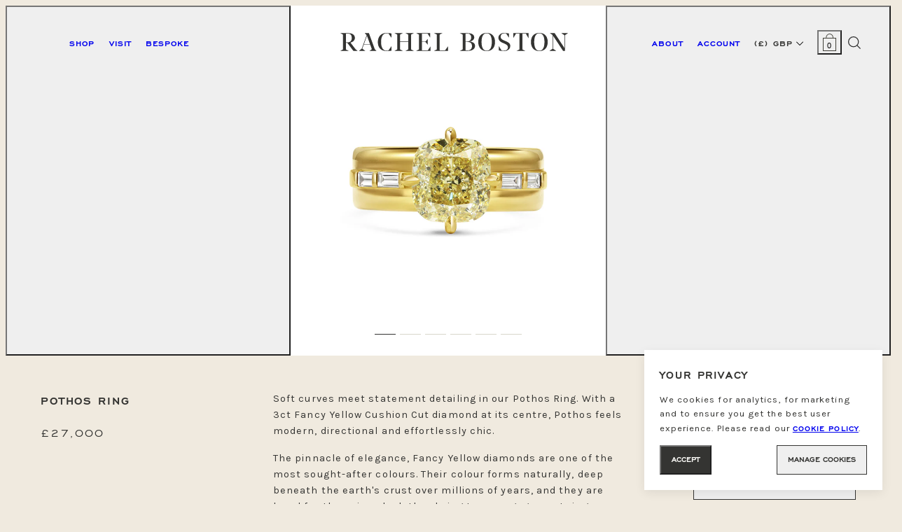

--- FILE ---
content_type: text/html; charset=utf-8
request_url: https://www.rachelboston.co.uk/products/pothos-ring
body_size: 31139
content:


<!doctype html>

	<html class="no-js  " lang="en">

	<head>

		
	<!-- Google Tag Manager -->
	<script>(function(w,d,s,l,i){w[l]=w[l]||[];w[l].push({'gtm.start':
		new Date().getTime(),event:'gtm.js'});var f=d.getElementsByTagName(s)[0],
		j=d.createElement(s),dl=l!='dataLayer'?'&l='+l:'';j.async=true;j.src=
		'https://www.googletagmanager.com/gtm.js?id='+i+dl;f.parentNode.insertBefore(j,f);
		})(window,document,'script','dataLayer','GTM-NR9J4N3K');</script>
		<!-- End Google Tag Manager -->

	

  
		<script>
			window.dataLayer = window.dataLayer || [];		
			dataLayer.push({ 'user_id': 'USER_ID' });
		</script>
  

		<meta charset="utf-8">

		<!--* * * * * * * * * * * * * * * * * * * * * * * * * * * * * * * * * * * * * * * * * * * * * * * * *

		RACHELBOSTON.CO.UK
		Theme Name: rachelboston-shopify-theme
		Theme Version: 2.5.3
		Date: 16/09/2025

		Web Design & Creative Direction: Emmanuelle Goutal Studio (https://emmanuellegoutal.com)
		Web & Shopify Development: Rich Kelly (https://richkelly.uk)

		* * * * * * * * * * * * * * * * * * * * * * * * * * * * * * * * * * * * * * * * * * * * * * * * *-->

		<!--
		/**
		* @license
		* MyFonts Webfont Build ID 3867246, 2020-12-16T11:57:38-0500
		* 
		* The fonts listed in this notice are subject to the End User License
		* Agreement(s) entered into by the website owner. All other parties are 
		* explicitly restricted from using the Licensed Webfonts(s).
		* 
		* You may obtain a valid license at the URLs below.
		* 
		* Webfont: Engravers Gothic Bold by ParaType
		* URL: https://www.myfonts.com/collections/paratype-foundry

		* Webfont: Engravers Gothic Regular by ParaType
		* URL: https://www.myfonts.com/collections/paratype-foundry
		
		* © 2025 MyFonts Inc. */
		-->

		<title>Pothos Ring &middot; Rachel Boston
</title>

		<meta http-equiv="X-UA-Compatible" content="IE=edge">
		<meta name="viewport" content="width=device-width, initial-scale=1, maximum-scale=1, user-scalable=0">
		<meta name="description" content="Soft curves meet statement detailing in our Pothos Ring. With a 3ct Fancy Yellow Cushion Cut diamond at its centre, Pothos feels modern, directional and effortlessly chic. The pinnacle of elegance, Fancy Yellow diamonds are one of the most sought-after colours. Their colour forms naturally, deep beneath the earth&#39;s cru
">

		<meta property="og:title" content="Pothos Ring &middot; Rachel Boston
">
		<meta property="og:description" content="Soft curves meet statement detailing in our Pothos Ring. With a 3ct Fancy Yellow Cushion Cut diamond at its centre, Pothos feels modern, directional and effortlessly chic. The pinnacle of elegance, Fancy Yellow diamonds are one of the most sought-after colours. Their colour forms naturally, deep beneath the earth&#39;s cru
">
		<meta property="og:image" content="//www.rachelboston.co.uk/cdn/shop/products/Pothos10Y04a.jpg?crop=center&amp;height=800&amp;v=1653758945&amp;width=800
">
		<meta property="og:url" content="https://www.rachelboston.co.uk/products/pothos-ring">
		<meta property="og:locale" content="en" />
		<meta property="og:type" content="website" />
		<meta property="og:site_name" content="Rachel Boston" />

		<meta name="google-site-verification" content="3cpXlkI5_bOpx8OrRV76NCkcw4JNGdCoMBFg_Tmujh4" />

		



<script type="application/ld+json">
	[{
		"@context": "https://schema.org",
		"@type": "WebSite",
		"name": "Rachel Boston",
		"description": "Award Winning London Bespoke Jewellery Designer Rachel Boston creates effortless and iconic pieces specialising in Bespoke Engagement Rings and Alternative Bridal.",
		"url": "https://www.rachelboston.co.uk",
		"inLanguage": "en",
		"sameAs": [
			"https://www.instagram.com/rachelbostonjewellery/",
			"https://www.facebook.com/RachelBostonJewellery/",
			"https://www.pinterest.co.uk/rachelbostonjewellery"
		]
	},
	{
		"@context": "https://schema.org",
		"@type": "LocalBusiness",
		"name": "Rachel Boston",
		"description": "Award Winning London Bespoke Jewellery Designer Rachel Boston creates effortless and iconic pieces specialising in Bespoke Engagement Rings and Alternative Bridal.",
		"url": "https://www.rachelboston.co.uk",
		"logo": "//www.rachelboston.co.uk/cdn/shop/t/28/assets/rbSocialShareImg.jpg?v=139310550543594993101668699897",
		"image": {
			"@type": "ImageObject",
			"url": "//www.rachelboston.co.uk/cdn/shop/t/28/assets/rbSocialShareImg.jpg?v=139310550543594993101668699897",
			"width": "700",
			"height": "700"
		},
		"sameAs": [
			"https://www.instagram.com/rachelbostonjewellery/",
			"https://www.facebook.com/RachelBostonJewellery/",
			"https://www.pinterest.co.uk/rachelbostonjewellery"
		]
	},
	{
		"@context": "http://schema.org/",
		"@type": "Product",
		"@id": "https://www.rachelboston.co.uk/products/pothos-ring?variant=42870024438019",
		"name": "Pothos Ring",
		"url": "https://www.rachelboston.co.uk/products/pothos-ring?variant=42870024438019",
		"sku": "42870024438019",
		"description": "Soft curves meet statement detailing in our Pothos Ring. With a 3ct Fancy Yellow Cushion Cut diamond at its centre, Pothos feels modern, directional and effortlessly chic.
The pinnacle of elegance, Fancy Yellow diamonds are one of the most sought-after colours. Their colour forms naturally, deep beneath the earth&#39;s crust over millions of years, and they are loved for the unique look they bring to an engagement ring. ",
		"image": "//www.rachelboston.co.uk/cdn/shop/products/Pothos10Y04a.jpg?crop=center&height=700&v=1653758945&width=700",
		"brand": {
			"@type": "Brand",
			"name": "Rachel Boston"
		},
		
		"offers": {
			"@type": "Offer",
			"priceCurrency": "GBP",
			"price": "27000.0",
			"itemCondition": "http://schema.org/NewCondition",
			"availability": "http://schema.org/InStock",
			"url": "https://www.rachelboston.co.uk/products/pothos-ring?variant=42870024438019"
		}
		
	}]
</script>




		<script>document.documentElement.classList.replace('no-js', 'js');</script>

		<link rel="canonical" href="https://www.rachelboston.co.uk/products/pothos-ring">
		<link rel="preconnect" href="https://cdn.shopify.com" crossorigin>

		<link rel="apple-touch-icon" type="image/png" sizes="180x180" href="//www.rachelboston.co.uk/cdn/shop/t/28/assets/favicon_180x180.png?v=79831809790276822271668699900">
		<link rel="icon" type="image/png" sizes="32x32" href="//www.rachelboston.co.uk/cdn/shop/t/28/assets/favicon_32x32.png?v=79831809790276822271668699900">
		<link rel="icon" type="image/png" sizes="16x16" href="//www.rachelboston.co.uk/cdn/shop/t/28/assets/favicon_16x16.png?v=79831809790276822271668699900">
		

		<link href="https://fonts.googleapis.com/css?family=Karla:400,400i,700,700i&display=swap" rel="stylesheet">

		

<link href="//www.rachelboston.co.uk/cdn/shop/t/28/assets/bundle.theme.css?12307" rel="stylesheet" type="text/css" media="all" />
<link href="//www.rachelboston.co.uk/cdn/shop/t/28/assets/bundle.product.css?v=55050844861658759321758043160" rel="stylesheet" type="text/css" media="all" />

<noscript><link href="//www.rachelboston.co.uk/cdn/shop/t/28/assets/no-js.css?12307" rel="stylesheet" type="text/css" media="all" /></noscript>

		<script>window.performance && window.performance.mark && window.performance.mark('shopify.content_for_header.start');</script><meta name="facebook-domain-verification" content="0u3r5zfd0wchvn2qyvqpdzn6tzv25w">
<meta name="google-site-verification" content="rQxn-bXsxuKYMcBqQ9DXFc2VjgSi_2tSCOK3mFVTBaA">
<meta id="shopify-digital-wallet" name="shopify-digital-wallet" content="/11592672/digital_wallets/dialog">
<meta name="shopify-checkout-api-token" content="2bcd9f806d2c8a33d0f380ca0fc11eeb">
<link rel="alternate" type="application/json+oembed" href="https://www.rachelboston.co.uk/products/pothos-ring.oembed">
<script async="async" src="/checkouts/internal/preloads.js?locale=en-GB"></script>
<link rel="preconnect" href="https://shop.app" crossorigin="anonymous">
<script async="async" src="https://shop.app/checkouts/internal/preloads.js?locale=en-GB&shop_id=11592672" crossorigin="anonymous"></script>
<script id="apple-pay-shop-capabilities" type="application/json">{"shopId":11592672,"countryCode":"GB","currencyCode":"GBP","merchantCapabilities":["supports3DS"],"merchantId":"gid:\/\/shopify\/Shop\/11592672","merchantName":"Rachel Boston","requiredBillingContactFields":["postalAddress","email","phone"],"requiredShippingContactFields":["postalAddress","email","phone"],"shippingType":"shipping","supportedNetworks":["visa","maestro","masterCard","amex","discover","elo"],"total":{"type":"pending","label":"Rachel Boston","amount":"1.00"},"shopifyPaymentsEnabled":true,"supportsSubscriptions":true}</script>
<script id="shopify-features" type="application/json">{"accessToken":"2bcd9f806d2c8a33d0f380ca0fc11eeb","betas":["rich-media-storefront-analytics"],"domain":"www.rachelboston.co.uk","predictiveSearch":true,"shopId":11592672,"locale":"en"}</script>
<script>var Shopify = Shopify || {};
Shopify.shop = "rachel-boston.myshopify.com";
Shopify.locale = "en";
Shopify.currency = {"active":"GBP","rate":"1.0"};
Shopify.country = "GB";
Shopify.theme = {"name":"rachelboston-shopify-theme\/production","id":136355610883,"schema_name":"Rachel Boston Theme","schema_version":"2.5.3","theme_store_id":null,"role":"main"};
Shopify.theme.handle = "null";
Shopify.theme.style = {"id":null,"handle":null};
Shopify.cdnHost = "www.rachelboston.co.uk/cdn";
Shopify.routes = Shopify.routes || {};
Shopify.routes.root = "/";</script>
<script type="module">!function(o){(o.Shopify=o.Shopify||{}).modules=!0}(window);</script>
<script>!function(o){function n(){var o=[];function n(){o.push(Array.prototype.slice.apply(arguments))}return n.q=o,n}var t=o.Shopify=o.Shopify||{};t.loadFeatures=n(),t.autoloadFeatures=n()}(window);</script>
<script>
  window.ShopifyPay = window.ShopifyPay || {};
  window.ShopifyPay.apiHost = "shop.app\/pay";
  window.ShopifyPay.redirectState = null;
</script>
<script id="shop-js-analytics" type="application/json">{"pageType":"product"}</script>
<script defer="defer" async type="module" src="//www.rachelboston.co.uk/cdn/shopifycloud/shop-js/modules/v2/client.init-shop-cart-sync_Bc8-qrdt.en.esm.js"></script>
<script defer="defer" async type="module" src="//www.rachelboston.co.uk/cdn/shopifycloud/shop-js/modules/v2/chunk.common_CmNk3qlo.esm.js"></script>
<script type="module">
  await import("//www.rachelboston.co.uk/cdn/shopifycloud/shop-js/modules/v2/client.init-shop-cart-sync_Bc8-qrdt.en.esm.js");
await import("//www.rachelboston.co.uk/cdn/shopifycloud/shop-js/modules/v2/chunk.common_CmNk3qlo.esm.js");

  window.Shopify.SignInWithShop?.initShopCartSync?.({"fedCMEnabled":true,"windoidEnabled":true});

</script>
<script>
  window.Shopify = window.Shopify || {};
  if (!window.Shopify.featureAssets) window.Shopify.featureAssets = {};
  window.Shopify.featureAssets['shop-js'] = {"shop-cart-sync":["modules/v2/client.shop-cart-sync_DOpY4EW0.en.esm.js","modules/v2/chunk.common_CmNk3qlo.esm.js"],"init-fed-cm":["modules/v2/client.init-fed-cm_D2vsy40D.en.esm.js","modules/v2/chunk.common_CmNk3qlo.esm.js"],"shop-button":["modules/v2/client.shop-button_CI-s0xGZ.en.esm.js","modules/v2/chunk.common_CmNk3qlo.esm.js"],"shop-toast-manager":["modules/v2/client.shop-toast-manager_Cx0C6may.en.esm.js","modules/v2/chunk.common_CmNk3qlo.esm.js"],"init-windoid":["modules/v2/client.init-windoid_CXNAd0Cm.en.esm.js","modules/v2/chunk.common_CmNk3qlo.esm.js"],"init-shop-email-lookup-coordinator":["modules/v2/client.init-shop-email-lookup-coordinator_B9mmbKi4.en.esm.js","modules/v2/chunk.common_CmNk3qlo.esm.js"],"shop-cash-offers":["modules/v2/client.shop-cash-offers_CL9Nay2h.en.esm.js","modules/v2/chunk.common_CmNk3qlo.esm.js","modules/v2/chunk.modal_CvhjeixQ.esm.js"],"avatar":["modules/v2/client.avatar_BTnouDA3.en.esm.js"],"init-shop-cart-sync":["modules/v2/client.init-shop-cart-sync_Bc8-qrdt.en.esm.js","modules/v2/chunk.common_CmNk3qlo.esm.js"],"init-customer-accounts-sign-up":["modules/v2/client.init-customer-accounts-sign-up_C7zhr03q.en.esm.js","modules/v2/client.shop-login-button_BbMx65lK.en.esm.js","modules/v2/chunk.common_CmNk3qlo.esm.js","modules/v2/chunk.modal_CvhjeixQ.esm.js"],"pay-button":["modules/v2/client.pay-button_Bhm3077V.en.esm.js","modules/v2/chunk.common_CmNk3qlo.esm.js"],"init-shop-for-new-customer-accounts":["modules/v2/client.init-shop-for-new-customer-accounts_rLbLSDTe.en.esm.js","modules/v2/client.shop-login-button_BbMx65lK.en.esm.js","modules/v2/chunk.common_CmNk3qlo.esm.js","modules/v2/chunk.modal_CvhjeixQ.esm.js"],"init-customer-accounts":["modules/v2/client.init-customer-accounts_DkVf8Jdu.en.esm.js","modules/v2/client.shop-login-button_BbMx65lK.en.esm.js","modules/v2/chunk.common_CmNk3qlo.esm.js","modules/v2/chunk.modal_CvhjeixQ.esm.js"],"shop-login-button":["modules/v2/client.shop-login-button_BbMx65lK.en.esm.js","modules/v2/chunk.common_CmNk3qlo.esm.js","modules/v2/chunk.modal_CvhjeixQ.esm.js"],"shop-follow-button":["modules/v2/client.shop-follow-button_B-omSWeu.en.esm.js","modules/v2/chunk.common_CmNk3qlo.esm.js","modules/v2/chunk.modal_CvhjeixQ.esm.js"],"lead-capture":["modules/v2/client.lead-capture_DZQFWrYz.en.esm.js","modules/v2/chunk.common_CmNk3qlo.esm.js","modules/v2/chunk.modal_CvhjeixQ.esm.js"],"checkout-modal":["modules/v2/client.checkout-modal_Fp9GouFF.en.esm.js","modules/v2/chunk.common_CmNk3qlo.esm.js","modules/v2/chunk.modal_CvhjeixQ.esm.js"],"shop-login":["modules/v2/client.shop-login_B9KWmZaW.en.esm.js","modules/v2/chunk.common_CmNk3qlo.esm.js","modules/v2/chunk.modal_CvhjeixQ.esm.js"],"payment-terms":["modules/v2/client.payment-terms_Bl_bs7GP.en.esm.js","modules/v2/chunk.common_CmNk3qlo.esm.js","modules/v2/chunk.modal_CvhjeixQ.esm.js"]};
</script>
<script>(function() {
  var isLoaded = false;
  function asyncLoad() {
    if (isLoaded) return;
    isLoaded = true;
    var urls = ["\/\/www.powr.io\/powr.js?powr-token=rachel-boston.myshopify.com\u0026external-type=shopify\u0026shop=rachel-boston.myshopify.com","https:\/\/drop-a-hint-premium.fly.dev\/script.js?shop=rachel-boston.myshopify.com","https:\/\/chimpstatic.com\/mcjs-connected\/js\/users\/41ac23da1c2e40614da5b4022\/c66ea72210d105154eb94e9e2.js?shop=rachel-boston.myshopify.com","https:\/\/s3.amazonaws.com\/pixelpop\/usercontent\/scripts\/94aacf8d-d7d1-4b00-b0e5-285c6ebd073f\/pixelpop.js?shop=rachel-boston.myshopify.com","https:\/\/cdn.s3.pop-convert.com\/pcjs.production.min.js?unique_id=rachel-boston.myshopify.com\u0026shop=rachel-boston.myshopify.com","https:\/\/script.pop-convert.com\/new-micro\/production.pc.min.js?unique_id=rachel-boston.myshopify.com\u0026shop=rachel-boston.myshopify.com","https:\/\/zooomyapps.com\/wishlist\/ZooomyOrders.js?shop=rachel-boston.myshopify.com"];
    for (var i = 0; i < urls.length; i++) {
      var s = document.createElement('script');
      s.type = 'text/javascript';
      s.async = true;
      s.src = urls[i];
      var x = document.getElementsByTagName('script')[0];
      x.parentNode.insertBefore(s, x);
    }
  };
  if(window.attachEvent) {
    window.attachEvent('onload', asyncLoad);
  } else {
    window.addEventListener('load', asyncLoad, false);
  }
})();</script>
<script id="__st">var __st={"a":11592672,"offset":0,"reqid":"12e6e3a9-e064-44d3-8913-2ef72313ab66-1762465625","pageurl":"www.rachelboston.co.uk\/products\/pothos-ring","u":"fc9e6f07e444","p":"product","rtyp":"product","rid":7703893737731};</script>
<script>window.ShopifyPaypalV4VisibilityTracking = true;</script>
<script id="captcha-bootstrap">!function(){'use strict';const t='contact',e='account',n='new_comment',o=[[t,t],['blogs',n],['comments',n],[t,'customer']],c=[[e,'customer_login'],[e,'guest_login'],[e,'recover_customer_password'],[e,'create_customer']],r=t=>t.map((([t,e])=>`form[action*='/${t}']:not([data-nocaptcha='true']) input[name='form_type'][value='${e}']`)).join(','),a=t=>()=>t?[...document.querySelectorAll(t)].map((t=>t.form)):[];function s(){const t=[...o],e=r(t);return a(e)}const i='password',u='form_key',d=['recaptcha-v3-token','g-recaptcha-response','h-captcha-response',i],f=()=>{try{return window.sessionStorage}catch{return}},m='__shopify_v',_=t=>t.elements[u];function p(t,e,n=!1){try{const o=window.sessionStorage,c=JSON.parse(o.getItem(e)),{data:r}=function(t){const{data:e,action:n}=t;return t[m]||n?{data:e,action:n}:{data:t,action:n}}(c);for(const[e,n]of Object.entries(r))t.elements[e]&&(t.elements[e].value=n);n&&o.removeItem(e)}catch(o){console.error('form repopulation failed',{error:o})}}const l='form_type',E='cptcha';function T(t){t.dataset[E]=!0}const w=window,h=w.document,L='Shopify',v='ce_forms',y='captcha';let A=!1;((t,e)=>{const n=(g='f06e6c50-85a8-45c8-87d0-21a2b65856fe',I='https://cdn.shopify.com/shopifycloud/storefront-forms-hcaptcha/ce_storefront_forms_captcha_hcaptcha.v1.5.2.iife.js',D={infoText:'Protected by hCaptcha',privacyText:'Privacy',termsText:'Terms'},(t,e,n)=>{const o=w[L][v],c=o.bindForm;if(c)return c(t,g,e,D).then(n);var r;o.q.push([[t,g,e,D],n]),r=I,A||(h.body.append(Object.assign(h.createElement('script'),{id:'captcha-provider',async:!0,src:r})),A=!0)});var g,I,D;w[L]=w[L]||{},w[L][v]=w[L][v]||{},w[L][v].q=[],w[L][y]=w[L][y]||{},w[L][y].protect=function(t,e){n(t,void 0,e),T(t)},Object.freeze(w[L][y]),function(t,e,n,w,h,L){const[v,y,A,g]=function(t,e,n){const i=e?o:[],u=t?c:[],d=[...i,...u],f=r(d),m=r(i),_=r(d.filter((([t,e])=>n.includes(e))));return[a(f),a(m),a(_),s()]}(w,h,L),I=t=>{const e=t.target;return e instanceof HTMLFormElement?e:e&&e.form},D=t=>v().includes(t);t.addEventListener('submit',(t=>{const e=I(t);if(!e)return;const n=D(e)&&!e.dataset.hcaptchaBound&&!e.dataset.recaptchaBound,o=_(e),c=g().includes(e)&&(!o||!o.value);(n||c)&&t.preventDefault(),c&&!n&&(function(t){try{if(!f())return;!function(t){const e=f();if(!e)return;const n=_(t);if(!n)return;const o=n.value;o&&e.removeItem(o)}(t);const e=Array.from(Array(32),(()=>Math.random().toString(36)[2])).join('');!function(t,e){_(t)||t.append(Object.assign(document.createElement('input'),{type:'hidden',name:u})),t.elements[u].value=e}(t,e),function(t,e){const n=f();if(!n)return;const o=[...t.querySelectorAll(`input[type='${i}']`)].map((({name:t})=>t)),c=[...d,...o],r={};for(const[a,s]of new FormData(t).entries())c.includes(a)||(r[a]=s);n.setItem(e,JSON.stringify({[m]:1,action:t.action,data:r}))}(t,e)}catch(e){console.error('failed to persist form',e)}}(e),e.submit())}));const S=(t,e)=>{t&&!t.dataset[E]&&(n(t,e.some((e=>e===t))),T(t))};for(const o of['focusin','change'])t.addEventListener(o,(t=>{const e=I(t);D(e)&&S(e,y())}));const B=e.get('form_key'),M=e.get(l),P=B&&M;t.addEventListener('DOMContentLoaded',(()=>{const t=y();if(P)for(const e of t)e.elements[l].value===M&&p(e,B);[...new Set([...A(),...v().filter((t=>'true'===t.dataset.shopifyCaptcha))])].forEach((e=>S(e,t)))}))}(h,new URLSearchParams(w.location.search),n,t,e,['guest_login'])})(!0,!0)}();</script>
<script integrity="sha256-52AcMU7V7pcBOXWImdc/TAGTFKeNjmkeM1Pvks/DTgc=" data-source-attribution="shopify.loadfeatures" defer="defer" src="//www.rachelboston.co.uk/cdn/shopifycloud/storefront/assets/storefront/load_feature-81c60534.js" crossorigin="anonymous"></script>
<script crossorigin="anonymous" defer="defer" src="//www.rachelboston.co.uk/cdn/shopifycloud/storefront/assets/shopify_pay/storefront-65b4c6d7.js?v=20250812"></script>
<script data-source-attribution="shopify.dynamic_checkout.dynamic.init">var Shopify=Shopify||{};Shopify.PaymentButton=Shopify.PaymentButton||{isStorefrontPortableWallets:!0,init:function(){window.Shopify.PaymentButton.init=function(){};var t=document.createElement("script");t.src="https://www.rachelboston.co.uk/cdn/shopifycloud/portable-wallets/latest/portable-wallets.en.js",t.type="module",document.head.appendChild(t)}};
</script>
<script data-source-attribution="shopify.dynamic_checkout.buyer_consent">
  function portableWalletsHideBuyerConsent(e){var t=document.getElementById("shopify-buyer-consent"),n=document.getElementById("shopify-subscription-policy-button");t&&n&&(t.classList.add("hidden"),t.setAttribute("aria-hidden","true"),n.removeEventListener("click",e))}function portableWalletsShowBuyerConsent(e){var t=document.getElementById("shopify-buyer-consent"),n=document.getElementById("shopify-subscription-policy-button");t&&n&&(t.classList.remove("hidden"),t.removeAttribute("aria-hidden"),n.addEventListener("click",e))}window.Shopify?.PaymentButton&&(window.Shopify.PaymentButton.hideBuyerConsent=portableWalletsHideBuyerConsent,window.Shopify.PaymentButton.showBuyerConsent=portableWalletsShowBuyerConsent);
</script>
<script data-source-attribution="shopify.dynamic_checkout.cart.bootstrap">document.addEventListener("DOMContentLoaded",(function(){function t(){return document.querySelector("shopify-accelerated-checkout-cart, shopify-accelerated-checkout")}if(t())Shopify.PaymentButton.init();else{new MutationObserver((function(e,n){t()&&(Shopify.PaymentButton.init(),n.disconnect())})).observe(document.body,{childList:!0,subtree:!0})}}));
</script>
<link id="shopify-accelerated-checkout-styles" rel="stylesheet" media="screen" href="https://www.rachelboston.co.uk/cdn/shopifycloud/portable-wallets/latest/accelerated-checkout-backwards-compat.css" crossorigin="anonymous">
<style id="shopify-accelerated-checkout-cart">
        #shopify-buyer-consent {
  margin-top: 1em;
  display: inline-block;
  width: 100%;
}

#shopify-buyer-consent.hidden {
  display: none;
}

#shopify-subscription-policy-button {
  background: none;
  border: none;
  padding: 0;
  text-decoration: underline;
  font-size: inherit;
  cursor: pointer;
}

#shopify-subscription-policy-button::before {
  box-shadow: none;
}

      </style>

<script>window.performance && window.performance.mark && window.performance.mark('shopify.content_for_header.end');</script>

	 <script type="text/javascript">
  window.Adoric_State = window.Adoric_State || {};
  window.Adoric_State.shop = {
    permanent_domain: 'rachel-boston.myshopify.com',
    currency: "GBP",
    money_format: "£{{amount}}",
    id: 11592672
  };
  
  window.Adoric_State.pageTitle = 'Pothos Ring'
  window.Adoric_State.template = 'product';
  window.Adoric_State.cart = {};

  

  const ADORIC_RECENTRLY_VIEWED_PRODUCT_KEY = '_adoricRecentlyViewed';
  window.Adoric_State.counters = ["#CartCount span:first-child","#Cartcount",".cart-counter",".cart-count-bubble span:first-child",".number-wrapper .number",".header-cart__count",".cart-link .cartCountN",".cart-button span:first-child","#cartCount",".cart_count","a[href=\"/cart\"] span:not([class])","a[href=\"/cart\"] span[class^=\"count\"]","a[href=\"/cart\"] span[class$=\"Count\"]"]
  const ADORIC_SAVED_PRODUCTS_COUNT = 16;

  window.Adoric_State.getRecentlyViewed = async () => {
    const storageData = JSON.parse(localStorage.getItem(ADORIC_RECENTRLY_VIEWED_PRODUCT_KEY)) || [];
    const handles = window.Adoric_State.product 
      ? storageData.filter(item => item.id !== window.Adoric_State.product.id).map(({ handle }) => handle)
      : storageData.map(({ handle }) => handle);

    return fetch(window.Shopify.routes.root + `search?view=view-adoric-json&q=${handles.join(',')}`)
      .then(response => response.json());
  }

  const variantsMapper = (variant, product) => {
    const variantData =  {
      variantId: variant.id,
      productId: product.id,
      price: variant.price ? variant.price / 100 : null,
      comparePrice: variant.compare_at_price ? variant.compare_at_price / 100 : null,
      title: variant.title || product.title,
      image: null,
      imageAlt: null
    };

    if (variant.featured_image) {
      variantData.image = variant.featured_image.src;
      variantData.imageAlt = variant.featured_image.alt;
    } else {
      const image = product?.media?.find(file => file.media_type === 'image');

      if (image) {
        variantData.image = image.src;
        variantData.imageAlt = image.alt;
      } else {
        variantData.image = "data:image/svg+xml,%3Csvg xmlns='http://www.w3.org/2000/svg' width='140' height='180' viewBox='0 0 140 180' fill='none'%3E%3Crect width='140' height='180' fill='%23DADADA'/%3E%3Cpath d='M85.4781 71.252H54.5241C52.029 71.252 50 73.2803 50 75.7783V104.227C50 106.722 52.029 108.748 54.5241 108.748H85.4779C87.973 108.748 89.9999 106.722 89.9999 104.227V75.7783C90 73.2803 87.9732 71.252 85.4781 71.252ZM75.866 77.9835C78.2789 77.9835 80.2357 79.9405 80.2357 82.3532C80.2357 84.766 78.2788 86.7229 75.866 86.7229C73.4525 86.7229 71.4963 84.766 71.4963 82.3532C71.4963 79.9405 73.4525 77.9835 75.866 77.9835ZM84.0592 104.566H69.9996H56.5663C55.3595 104.566 54.822 103.693 55.366 102.616L62.8653 87.7622C63.4086 86.6852 64.4442 86.589 65.1776 87.5473L72.7183 97.4019C73.4517 98.3603 74.7335 98.4419 75.5819 97.5832L77.4266 95.7151C78.2744 94.8564 79.5234 94.9627 80.2152 95.951L84.9921 102.774C85.6827 103.764 85.2661 104.566 84.0592 104.566Z' fill='white'/%3E%3C/svg%3E";
        variantData.imageAlt = 'Product image';
      }
    }

    return variantData;
  }

  window.Adoric_State.formatProducts = (products) => {
    return products.map(product => {
      const productData = {
        productId: product.item.id,
        title: product.item.title,
        handle: product.item.handle,
        description: product.trm.description
      };

      if (product.item.variants.length === 1) {
        productData.hasOneVariant = true;
        productData.variant = variantsMapper(product.item.variants[0], product.item);
      } else {
        productData.variants = product.item.variants.map(variant => variantsMapper(variant, product.item));
      }
      
      return productData;
    });
  }

  window.Adoric_State.getProductsByHandles = (handles) => {
      return fetch(window.Shopify.routes.root + `search?view=view-adoric-json&q=${handles.join(',')}`)
        .then(response => response.json());
  }

  window.Adoric_State.recentlyRecommendation = async () => {
    const { products } = await window.Adoric_State.getRecentlyViewed();

    return window.Adoric_State.formatProducts(products);
  }

  
    if (window.Adoric_State.template == 'product'){
      window.Adoric_State.collectionsIds = [{"id":394032480515,"handle":"10-year-collection","updated_at":"2025-09-25T22:06:55+01:00","published_at":"2022-05-31T11:48:18+01:00","sort_order":"alpha-asc","template_suffix":"","published_scope":"global","title":"10 Year Collection","body_html":"\u003cmeta charset=\"utf-8\"\u003e\n\u003cdiv title=\"Page 1\" class=\"page\" data-mce-fragment=\"1\"\u003e\n\u003cdiv class=\"section\" data-mce-fragment=\"1\"\u003e\n\u003cdiv class=\"layoutArea\" data-mce-fragment=\"1\"\u003e\n\u003cdiv class=\"column\" data-mce-fragment=\"1\"\u003e\n\u003cp data-mce-fragment=\"1\"\u003e\u003cspan data-mce-fragment=\"1\"\u003eTo celebrate a decade in business specialising in alternative engagement rings, Rachel has designed a collection of ten exclusive, one-off rings. The collection features a range of unique diamond cuts and antique stones, set in designs inspired by her trademark modern Art-Deco aesthetic.\u003c\/span\u003e\u003c\/p\u003e\n\u003c\/div\u003e\n\u003c\/div\u003e\n\u003c\/div\u003e\n\u003c\/div\u003e\n\u003cp data-mce-fragment=\"1\"\u003e\u003cspan data-mce-fragment=\"1\"\u003eDesigned by Rachel and made in her Hatton Garden workshop, the Ten Year Collection is a culmination of the brand’s design-led expertise, combining an elegant and modern graphic aesthetic that has grown to be their signature with the best of traditional British jewellery-making craftsmanship.\u003c\/span\u003e\u003c\/p\u003e","image":{"created_at":"2022-05-28T18:40:42+01:00","alt":null,"width":2362,"height":2844,"src":"\/\/www.rachelboston.co.uk\/cdn\/shop\/collections\/Rachel_Boston_Voluptas_small_3.jpg?v=1653759643"}},{"id":678292062591,"handle":"diamond-band","title":"Diamond Band","updated_at":"2025-09-27T20:16:10+01:00","body_html":"","published_at":"2025-09-25T20:54:33+01:00","sort_order":"alpha-asc","template_suffix":"","disjunctive":false,"rules":[{"column":"tag","relation":"equals","condition":"Engagement Diamond Band"}],"published_scope":"global"},{"id":166545457231,"handle":"engagement-rings","title":"Engagement Rings","updated_at":"2025-11-05T12:02:27+00:00","body_html":"\u003cp\u003eOur engagement rings are made to order and can be customised with metal colour, diamond cut and band shape to fit your exact requirements. \u003cspan data-mce-fragment=\"1\"\u003eWe have partnered with The Future Forest Company to \u003c\/span\u003e\u003ca href=\"\/pages\/the-future-forest-collaboration\" target=\"_blank\" rel=\"noopener noreferrer\"\u003e\u003cspan face=\"-apple-system, BlinkMacSystemFont, San Francisco, Segoe UI, Roboto, Helvetica Neue, sans-serif\" style=\"font-family: -apple-system, BlinkMacSystemFont, 'San Francisco', 'Segoe UI', Roboto, 'Helvetica Neue', sans-serif;\"\u003e\u003cspan style=\"font-size: 0.875rem;\"\u003eplant\u003c\/span\u003e\u003c\/span\u003e\u003cspan data-mce-fragment=\"1\"\u003e \u003c\/span\u003e\u003cspan face=\"-apple-system, BlinkMacSystemFont, San Francisco, Segoe UI, Roboto, Helvetica Neue, sans-serif\" style=\"font-family: -apple-system, BlinkMacSystemFont, 'San Francisco', 'Segoe UI', Roboto, 'Helvetica Neue', sans-serif;\"\u003e\u003cspan style=\"font-size: 0.875rem;\"\u003eone tree\u003c\/span\u003e\u003c\/span\u003e\u003c\/a\u003e\u003cspan data-mce-fragment=\"1\"\u003e with every engagement ring.\u003c\/span\u003e\u003cbr\u003e\u003c\/p\u003e\n\u003cp\u003e \u003c\/p\u003e\n\u003cp\u003e\u003cspan data-mce-fragment=\"1\"\u003e\u003cmeta charset=\"utf-8\"\u003ePlease contact us for more information about designing your dream engagement ring, or for full bespoke designs, at \u003ca style=\"font-family: -apple-system, BlinkMacSystemFont, 'San Francisco', 'Segoe UI', Roboto, 'Helvetica Neue', sans-serif; font-size: 0.875rem;\" href=\"mailto:info@rachelboston.co.uk\" target=\"_blank\"\u003einfo@rachelboston.co.uk\u003c\/a\u003e.\u003c\/span\u003e\u003c\/p\u003e\n\u003cp\u003e \u003c\/p\u003e","published_at":"2020-04-18T12:19:44+01:00","sort_order":"alpha-asc","template_suffix":"","disjunctive":true,"rules":[{"column":"type","relation":"equals","condition":"Engagement Ring"},{"column":"type","relation":"equals","condition":"engagement ring"}],"published_scope":"global","image":{"created_at":"2020-04-18T12:40:23+01:00","alt":"","width":800,"height":800,"src":"\/\/www.rachelboston.co.uk\/cdn\/shop\/collections\/engagementRingCollectionImage.jpg?v=1697124107"}},{"id":400974545155,"handle":"ready-to-ship","title":"Ready to Ship","updated_at":"2025-11-06T16:34:21+00:00","body_html":"\u003cp\u003e\u003cmeta charset=\"utf-8\"\u003e\u003cspan\u003e\u003cstrong\u003eImpeccably designed, ready to be made yours.\u003c\/strong\u003e\u003c\/span\u003e\u003c\/p\u003e\n\u003cp\u003e\u003cspan\u003eThese pieces are available \u003ca rel=\"noopener\" href=\"https:\/\/rachelboston.co.uk\/visit\" target=\"_blank\"\u003ein-store\u003c\/a\u003e \u003cspan style=\"font-family: -apple-system, BlinkMacSystemFont, 'San Francisco', 'Segoe UI', Roboto, 'Helvetica Neue', sans-serif; font-size: 0.875rem;\"\u003eand can be taken home on the day, or purchase online for immediate UK or International shipping.\u003c\/span\u003e\u003c\/span\u003e\u003c\/p\u003e","published_at":"2022-11-09T13:36:00+00:00","sort_order":"created-desc","template_suffix":"","disjunctive":false,"rules":[{"column":"variant_inventory","relation":"greater_than","condition":"0"},{"column":"vendor","relation":"equals","condition":"Rachel Boston"}],"published_scope":"global","image":{"created_at":"2022-11-09T13:35:59+00:00","alt":"","width":800,"height":800,"src":"\/\/www.rachelboston.co.uk\/cdn\/shop\/collections\/navThumbReadytoShip.jpg?v=1697124096"}},{"id":400988832003,"handle":"ready-to-ship-rings","title":"Ready to Ship: Engagement Rings","updated_at":"2025-10-29T15:14:15+00:00","body_html":"\u003cp\u003e\u003cmeta charset=\"utf-8\"\u003e\u003cspan\u003e\u003cstrong\u003eImpeccably designed rings, ready to be made yours.\u003c\/strong\u003e\u003c\/span\u003e\u003c\/p\u003e\n\u003cp\u003e\u003cspan\u003eEach ring\u003c\/span\u003e is designed and crafted around a unique gemstone hand-selected by Rachel. They are available\u003cmeta charset=\"utf-8\"\u003e\u003cspan\u003e \u003c\/span\u003e\u003ca rel=\"noopener\" href=\"https:\/\/rachelboston.co.uk\/visit\" target=\"_blank\"\u003ein-store\u003c\/a\u003e\u003cspan\u003e \u003c\/span\u003e\u003cspan\u003eand can be taken home on the day, or purchase online for immediate UK or International shipping.\u003c\/span\u003e\u003c\/p\u003e","published_at":"2022-11-10T13:01:39+00:00","sort_order":"best-selling","template_suffix":"","disjunctive":false,"rules":[{"column":"variant_inventory","relation":"greater_than","condition":"0"},{"column":"type","relation":"equals","condition":"Engagement Ring"}],"published_scope":"global"},{"id":678291931519,"handle":"solitaire","title":"Solitaire","updated_at":"2025-11-01T14:40:13+00:00","body_html":"","published_at":"2025-09-25T20:53:29+01:00","sort_order":"alpha-asc","template_suffix":"","disjunctive":false,"rules":[{"column":"tag","relation":"equals","condition":"Solitaire"}],"published_scope":"global"},{"id":166544474191,"handle":"women","title":"Women","updated_at":"2025-11-05T12:02:27+00:00","body_html":"","published_at":"2023-10-19T09:37:02+01:00","sort_order":"alpha-asc","template_suffix":"","disjunctive":true,"rules":[{"column":"tag","relation":"equals","condition":"Gender|Women"},{"column":"tag","relation":"equals","condition":"gender|women"},{"column":"tag","relation":"equals","condition":"Gender_Women"},{"column":"tag","relation":"equals","condition":"gender_women"},{"column":"tag","relation":"equals","condition":"Women"},{"column":"tag","relation":"equals","condition":"women"}],"published_scope":"global"}].map((collection) => collection.id);
      window.Adoric_State.product = {"id":7703893737731,"title":"Pothos Ring","handle":"pothos-ring","description":"\u003cp\u003eSoft curves meet statement detailing in our Pothos Ring. With a 3ct Fancy Yellow Cushion Cut diamond at its centre, Pothos feels modern, directional and effortlessly chic.\u003c\/p\u003e\n\u003cp\u003eThe pinnacle of elegance, Fancy Yellow diamonds are one of the most sought-after colours. Their colour forms naturally, deep beneath the earth's crust over millions of years, and they are loved for the unique look they bring to an engagement ring. \u003c\/p\u003e","published_at":"2022-05-31T11:46:54+01:00","created_at":"2022-05-28T18:28:49+01:00","vendor":"Rachel Boston","type":"Engagement Ring","tags":["10 year","Engagement Diamond Band","engagement ring","Gender|Women","Metal|Yellow Gold","Ready to Ship","Ring","Solitaire","Stone Cut|Cushion Cut","Stone|Coloured Stones","Stone|White Diamonds"],"price":2700000,"price_min":2700000,"price_max":2700000,"available":true,"price_varies":false,"compare_at_price":null,"compare_at_price_min":0,"compare_at_price_max":0,"compare_at_price_varies":false,"variants":[{"id":42870024438019,"title":"Default Title","option1":"Default Title","option2":null,"option3":null,"sku":"","requires_shipping":true,"taxable":true,"featured_image":null,"available":true,"name":"Pothos Ring","public_title":null,"options":["Default Title"],"price":2700000,"weight":0,"compare_at_price":null,"inventory_quantity":1,"inventory_management":"shopify","inventory_policy":"deny","barcode":"","requires_selling_plan":false,"selling_plan_allocations":[]}],"images":["\/\/www.rachelboston.co.uk\/cdn\/shop\/products\/Pothos10Y04a.jpg?v=1653758945","\/\/www.rachelboston.co.uk\/cdn\/shop\/products\/RachelBostonPothos1.jpg?v=1695984074","\/\/www.rachelboston.co.uk\/cdn\/shop\/products\/Pothos10Y04b.jpg?v=1695984074","\/\/www.rachelboston.co.uk\/cdn\/shop\/products\/Pothos10Y04c.jpg?v=1695984074","\/\/www.rachelboston.co.uk\/cdn\/shop\/files\/Pothos-Yellow-Diamong-Engagement-Ring-Rachel-Boston.jpg?v=1695984074"],"featured_image":"\/\/www.rachelboston.co.uk\/cdn\/shop\/products\/Pothos10Y04a.jpg?v=1653758945","options":["Title"],"media":[{"alt":"The Pothos Ring by East London jeweller Rachel Boston | Discover our collections of unique and timeless engagement rings, wedding rings, and modern fine jewellery.","id":30561946370307,"position":1,"preview_image":{"aspect_ratio":1.0,"height":3464,"width":3464,"src":"\/\/www.rachelboston.co.uk\/cdn\/shop\/products\/Pothos10Y04a.jpg?v=1653758945"},"aspect_ratio":1.0,"height":3464,"media_type":"image","src":"\/\/www.rachelboston.co.uk\/cdn\/shop\/products\/Pothos10Y04a.jpg?v=1653758945","width":3464},{"alt":"The Pothos Ring by East London jeweller Rachel Boston | Discover our collections of unique and timeless engagement rings, wedding rings, and modern fine jewellery.","id":30561954234627,"position":2,"preview_image":{"aspect_ratio":0.667,"height":3543,"width":2362,"src":"\/\/www.rachelboston.co.uk\/cdn\/shop\/products\/RachelBostonPothos1.jpg?v=1695984074"},"aspect_ratio":0.667,"height":3543,"media_type":"image","src":"\/\/www.rachelboston.co.uk\/cdn\/shop\/products\/RachelBostonPothos1.jpg?v=1695984074","width":2362},{"alt":"The Pothos Ring by East London jeweller Rachel Boston | Discover our collections of unique and timeless engagement rings, wedding rings, and modern fine jewellery.","id":32761987498243,"position":3,"preview_image":{"aspect_ratio":0.563,"height":1920,"width":1080,"src":"\/\/www.rachelboston.co.uk\/cdn\/shop\/products\/f5000b6c8ac648b1b70616fce22b9bb1.thumbnail.0000000000.jpg?v=1676646336"},"aspect_ratio":1.775,"duration":14080,"media_type":"video","sources":[{"format":"mp4","height":480,"mime_type":"video\/mp4","url":"\/\/www.rachelboston.co.uk\/cdn\/shop\/videos\/c\/vp\/f5000b6c8ac648b1b70616fce22b9bb1\/f5000b6c8ac648b1b70616fce22b9bb1.SD-480p-1.5Mbps-12479184.mp4?v=0","width":852},{"format":"mp4","height":1080,"mime_type":"video\/mp4","url":"\/\/www.rachelboston.co.uk\/cdn\/shop\/videos\/c\/vp\/f5000b6c8ac648b1b70616fce22b9bb1\/f5000b6c8ac648b1b70616fce22b9bb1.HD-1080p-7.2Mbps-12479184.mp4?v=0","width":1920},{"format":"mp4","height":720,"mime_type":"video\/mp4","url":"\/\/www.rachelboston.co.uk\/cdn\/shop\/videos\/c\/vp\/f5000b6c8ac648b1b70616fce22b9bb1\/f5000b6c8ac648b1b70616fce22b9bb1.HD-720p-4.5Mbps-12479184.mp4?v=0","width":1280},{"format":"m3u8","height":1080,"mime_type":"application\/x-mpegURL","url":"\/\/www.rachelboston.co.uk\/cdn\/shop\/videos\/c\/vp\/f5000b6c8ac648b1b70616fce22b9bb1\/f5000b6c8ac648b1b70616fce22b9bb1.m3u8?v=0","width":1920}]},{"alt":"The Pothos Ring by East London jeweller Rachel Boston | Discover our collections of unique and timeless engagement rings, wedding rings, and modern fine jewellery.","id":30561946403075,"position":4,"preview_image":{"aspect_ratio":1.0,"height":3526,"width":3526,"src":"\/\/www.rachelboston.co.uk\/cdn\/shop\/products\/Pothos10Y04b.jpg?v=1695984074"},"aspect_ratio":1.0,"height":3526,"media_type":"image","src":"\/\/www.rachelboston.co.uk\/cdn\/shop\/products\/Pothos10Y04b.jpg?v=1695984074","width":3526},{"alt":"The Pothos Ring by East London jeweller Rachel Boston | Discover our collections of unique and timeless engagement rings, wedding rings, and modern fine jewellery.","id":30561946435843,"position":5,"preview_image":{"aspect_ratio":1.0,"height":3612,"width":3612,"src":"\/\/www.rachelboston.co.uk\/cdn\/shop\/products\/Pothos10Y04c.jpg?v=1695984074"},"aspect_ratio":1.0,"height":3612,"media_type":"image","src":"\/\/www.rachelboston.co.uk\/cdn\/shop\/products\/Pothos10Y04c.jpg?v=1695984074","width":3612},{"alt":"The Pothos Ring by East London jeweller Rachel Boston | Discover our collections of unique and timeless engagement rings, wedding rings, and modern fine jewellery.","id":34038234415363,"position":6,"preview_image":{"aspect_ratio":0.82,"height":1879,"width":1540,"src":"\/\/www.rachelboston.co.uk\/cdn\/shop\/files\/Pothos-Yellow-Diamong-Engagement-Ring-Rachel-Boston.jpg?v=1695984074"},"aspect_ratio":0.82,"height":1879,"media_type":"image","src":"\/\/www.rachelboston.co.uk\/cdn\/shop\/files\/Pothos-Yellow-Diamong-Engagement-Ring-Rachel-Boston.jpg?v=1695984074","width":1540}],"requires_selling_plan":false,"selling_plan_groups":[],"content":"\u003cp\u003eSoft curves meet statement detailing in our Pothos Ring. With a 3ct Fancy Yellow Cushion Cut diamond at its centre, Pothos feels modern, directional and effortlessly chic.\u003c\/p\u003e\n\u003cp\u003eThe pinnacle of elegance, Fancy Yellow diamonds are one of the most sought-after colours. Their colour forms naturally, deep beneath the earth's crust over millions of years, and they are loved for the unique look they bring to an engagement ring. \u003c\/p\u003e"};
  
      function setProductAsViewed() {
        const oldProductsStr = localStorage.getItem(ADORIC_RECENTRLY_VIEWED_PRODUCT_KEY);
        if (!oldProductsStr) {
          return localStorage.setItem(
            ADORIC_RECENTRLY_VIEWED_PRODUCT_KEY, 
            JSON.stringify([{ id: window.Adoric_State.product.id, handle: window.Adoric_State.product.handle }])
          );
        }

        const oldProducts = JSON.parse(oldProductsStr)
            .filter(oldProduct => oldProduct.id !== window.Adoric_State.product.id);

        oldProducts.unshift({ id: window.Adoric_State.product.id, handle: window.Adoric_State.product.handle });

        const newProducts = oldProducts.slice(0, ADORIC_SAVED_PRODUCTS_COUNT);

        localStorage.setItem(
            ADORIC_RECENTRLY_VIEWED_PRODUCT_KEY, 
            JSON.stringify(newProducts)
          );
      }

      setProductAsViewed();

    }
  


</script>
 <link href="https://monorail-edge.shopifysvc.com" rel="dns-prefetch">
<script>(function(){if ("sendBeacon" in navigator && "performance" in window) {try {var session_token_from_headers = performance.getEntriesByType('navigation')[0].serverTiming.find(x => x.name == '_s').description;} catch {var session_token_from_headers = undefined;}var session_cookie_matches = document.cookie.match(/_shopify_s=([^;]*)/);var session_token_from_cookie = session_cookie_matches && session_cookie_matches.length === 2 ? session_cookie_matches[1] : "";var session_token = session_token_from_headers || session_token_from_cookie || "";function handle_abandonment_event(e) {var entries = performance.getEntries().filter(function(entry) {return /monorail-edge.shopifysvc.com/.test(entry.name);});if (!window.abandonment_tracked && entries.length === 0) {window.abandonment_tracked = true;var currentMs = Date.now();var navigation_start = performance.timing.navigationStart;var payload = {shop_id: 11592672,url: window.location.href,navigation_start,duration: currentMs - navigation_start,session_token,page_type: "product"};window.navigator.sendBeacon("https://monorail-edge.shopifysvc.com/v1/produce", JSON.stringify({schema_id: "online_store_buyer_site_abandonment/1.1",payload: payload,metadata: {event_created_at_ms: currentMs,event_sent_at_ms: currentMs}}));}}window.addEventListener('pagehide', handle_abandonment_event);}}());</script>
<script id="web-pixels-manager-setup">(function e(e,d,r,n,o){if(void 0===o&&(o={}),!Boolean(null===(a=null===(i=window.Shopify)||void 0===i?void 0:i.analytics)||void 0===a?void 0:a.replayQueue)){var i,a;window.Shopify=window.Shopify||{};var t=window.Shopify;t.analytics=t.analytics||{};var s=t.analytics;s.replayQueue=[],s.publish=function(e,d,r){return s.replayQueue.push([e,d,r]),!0};try{self.performance.mark("wpm:start")}catch(e){}var l=function(){var e={modern:/Edge?\/(1{2}[4-9]|1[2-9]\d|[2-9]\d{2}|\d{4,})\.\d+(\.\d+|)|Firefox\/(1{2}[4-9]|1[2-9]\d|[2-9]\d{2}|\d{4,})\.\d+(\.\d+|)|Chrom(ium|e)\/(9{2}|\d{3,})\.\d+(\.\d+|)|(Maci|X1{2}).+ Version\/(15\.\d+|(1[6-9]|[2-9]\d|\d{3,})\.\d+)([,.]\d+|)( \(\w+\)|)( Mobile\/\w+|) Safari\/|Chrome.+OPR\/(9{2}|\d{3,})\.\d+\.\d+|(CPU[ +]OS|iPhone[ +]OS|CPU[ +]iPhone|CPU IPhone OS|CPU iPad OS)[ +]+(15[._]\d+|(1[6-9]|[2-9]\d|\d{3,})[._]\d+)([._]\d+|)|Android:?[ /-](13[3-9]|1[4-9]\d|[2-9]\d{2}|\d{4,})(\.\d+|)(\.\d+|)|Android.+Firefox\/(13[5-9]|1[4-9]\d|[2-9]\d{2}|\d{4,})\.\d+(\.\d+|)|Android.+Chrom(ium|e)\/(13[3-9]|1[4-9]\d|[2-9]\d{2}|\d{4,})\.\d+(\.\d+|)|SamsungBrowser\/([2-9]\d|\d{3,})\.\d+/,legacy:/Edge?\/(1[6-9]|[2-9]\d|\d{3,})\.\d+(\.\d+|)|Firefox\/(5[4-9]|[6-9]\d|\d{3,})\.\d+(\.\d+|)|Chrom(ium|e)\/(5[1-9]|[6-9]\d|\d{3,})\.\d+(\.\d+|)([\d.]+$|.*Safari\/(?![\d.]+ Edge\/[\d.]+$))|(Maci|X1{2}).+ Version\/(10\.\d+|(1[1-9]|[2-9]\d|\d{3,})\.\d+)([,.]\d+|)( \(\w+\)|)( Mobile\/\w+|) Safari\/|Chrome.+OPR\/(3[89]|[4-9]\d|\d{3,})\.\d+\.\d+|(CPU[ +]OS|iPhone[ +]OS|CPU[ +]iPhone|CPU IPhone OS|CPU iPad OS)[ +]+(10[._]\d+|(1[1-9]|[2-9]\d|\d{3,})[._]\d+)([._]\d+|)|Android:?[ /-](13[3-9]|1[4-9]\d|[2-9]\d{2}|\d{4,})(\.\d+|)(\.\d+|)|Mobile Safari.+OPR\/([89]\d|\d{3,})\.\d+\.\d+|Android.+Firefox\/(13[5-9]|1[4-9]\d|[2-9]\d{2}|\d{4,})\.\d+(\.\d+|)|Android.+Chrom(ium|e)\/(13[3-9]|1[4-9]\d|[2-9]\d{2}|\d{4,})\.\d+(\.\d+|)|Android.+(UC? ?Browser|UCWEB|U3)[ /]?(15\.([5-9]|\d{2,})|(1[6-9]|[2-9]\d|\d{3,})\.\d+)\.\d+|SamsungBrowser\/(5\.\d+|([6-9]|\d{2,})\.\d+)|Android.+MQ{2}Browser\/(14(\.(9|\d{2,})|)|(1[5-9]|[2-9]\d|\d{3,})(\.\d+|))(\.\d+|)|K[Aa][Ii]OS\/(3\.\d+|([4-9]|\d{2,})\.\d+)(\.\d+|)/},d=e.modern,r=e.legacy,n=navigator.userAgent;return n.match(d)?"modern":n.match(r)?"legacy":"unknown"}(),u="modern"===l?"modern":"legacy",c=(null!=n?n:{modern:"",legacy:""})[u],f=function(e){return[e.baseUrl,"/wpm","/b",e.hashVersion,"modern"===e.buildTarget?"m":"l",".js"].join("")}({baseUrl:d,hashVersion:r,buildTarget:u}),m=function(e){var d=e.version,r=e.bundleTarget,n=e.surface,o=e.pageUrl,i=e.monorailEndpoint;return{emit:function(e){var a=e.status,t=e.errorMsg,s=(new Date).getTime(),l=JSON.stringify({metadata:{event_sent_at_ms:s},events:[{schema_id:"web_pixels_manager_load/3.1",payload:{version:d,bundle_target:r,page_url:o,status:a,surface:n,error_msg:t},metadata:{event_created_at_ms:s}}]});if(!i)return console&&console.warn&&console.warn("[Web Pixels Manager] No Monorail endpoint provided, skipping logging."),!1;try{return self.navigator.sendBeacon.bind(self.navigator)(i,l)}catch(e){}var u=new XMLHttpRequest;try{return u.open("POST",i,!0),u.setRequestHeader("Content-Type","text/plain"),u.send(l),!0}catch(e){return console&&console.warn&&console.warn("[Web Pixels Manager] Got an unhandled error while logging to Monorail."),!1}}}}({version:r,bundleTarget:l,surface:e.surface,pageUrl:self.location.href,monorailEndpoint:e.monorailEndpoint});try{o.browserTarget=l,function(e){var d=e.src,r=e.async,n=void 0===r||r,o=e.onload,i=e.onerror,a=e.sri,t=e.scriptDataAttributes,s=void 0===t?{}:t,l=document.createElement("script"),u=document.querySelector("head"),c=document.querySelector("body");if(l.async=n,l.src=d,a&&(l.integrity=a,l.crossOrigin="anonymous"),s)for(var f in s)if(Object.prototype.hasOwnProperty.call(s,f))try{l.dataset[f]=s[f]}catch(e){}if(o&&l.addEventListener("load",o),i&&l.addEventListener("error",i),u)u.appendChild(l);else{if(!c)throw new Error("Did not find a head or body element to append the script");c.appendChild(l)}}({src:f,async:!0,onload:function(){if(!function(){var e,d;return Boolean(null===(d=null===(e=window.Shopify)||void 0===e?void 0:e.analytics)||void 0===d?void 0:d.initialized)}()){var d=window.webPixelsManager.init(e)||void 0;if(d){var r=window.Shopify.analytics;r.replayQueue.forEach((function(e){var r=e[0],n=e[1],o=e[2];d.publishCustomEvent(r,n,o)})),r.replayQueue=[],r.publish=d.publishCustomEvent,r.visitor=d.visitor,r.initialized=!0}}},onerror:function(){return m.emit({status:"failed",errorMsg:"".concat(f," has failed to load")})},sri:function(e){var d=/^sha384-[A-Za-z0-9+/=]+$/;return"string"==typeof e&&d.test(e)}(c)?c:"",scriptDataAttributes:o}),m.emit({status:"loading"})}catch(e){m.emit({status:"failed",errorMsg:(null==e?void 0:e.message)||"Unknown error"})}}})({shopId: 11592672,storefrontBaseUrl: "https://www.rachelboston.co.uk",extensionsBaseUrl: "https://extensions.shopifycdn.com/cdn/shopifycloud/web-pixels-manager",monorailEndpoint: "https://monorail-edge.shopifysvc.com/unstable/produce_batch",surface: "storefront-renderer",enabledBetaFlags: ["2dca8a86"],webPixelsConfigList: [{"id":"502006019","configuration":"{\"config\":\"{\\\"pixel_id\\\":\\\"G-NJXC21K4P3\\\",\\\"target_country\\\":\\\"GB\\\",\\\"gtag_events\\\":[{\\\"type\\\":\\\"begin_checkout\\\",\\\"action_label\\\":\\\"G-NJXC21K4P3\\\"},{\\\"type\\\":\\\"search\\\",\\\"action_label\\\":\\\"G-NJXC21K4P3\\\"},{\\\"type\\\":\\\"view_item\\\",\\\"action_label\\\":[\\\"G-NJXC21K4P3\\\",\\\"MC-HX6TBMVFYP\\\"]},{\\\"type\\\":\\\"purchase\\\",\\\"action_label\\\":[\\\"G-NJXC21K4P3\\\",\\\"MC-HX6TBMVFYP\\\"]},{\\\"type\\\":\\\"page_view\\\",\\\"action_label\\\":[\\\"G-NJXC21K4P3\\\",\\\"MC-HX6TBMVFYP\\\"]},{\\\"type\\\":\\\"add_payment_info\\\",\\\"action_label\\\":\\\"G-NJXC21K4P3\\\"},{\\\"type\\\":\\\"add_to_cart\\\",\\\"action_label\\\":\\\"G-NJXC21K4P3\\\"}],\\\"enable_monitoring_mode\\\":false}\"}","eventPayloadVersion":"v1","runtimeContext":"OPEN","scriptVersion":"b2a88bafab3e21179ed38636efcd8a93","type":"APP","apiClientId":1780363,"privacyPurposes":[],"dataSharingAdjustments":{"protectedCustomerApprovalScopes":["read_customer_address","read_customer_email","read_customer_name","read_customer_personal_data","read_customer_phone"]}},{"id":"224035075","configuration":"{\"pixel_id\":\"1690052498105889\",\"pixel_type\":\"facebook_pixel\",\"metaapp_system_user_token\":\"-\"}","eventPayloadVersion":"v1","runtimeContext":"OPEN","scriptVersion":"ca16bc87fe92b6042fbaa3acc2fbdaa6","type":"APP","apiClientId":2329312,"privacyPurposes":["ANALYTICS","MARKETING","SALE_OF_DATA"],"dataSharingAdjustments":{"protectedCustomerApprovalScopes":["read_customer_address","read_customer_email","read_customer_name","read_customer_personal_data","read_customer_phone"]}},{"id":"91062531","configuration":"{\"tagID\":\"2613214234642\"}","eventPayloadVersion":"v1","runtimeContext":"STRICT","scriptVersion":"18031546ee651571ed29edbe71a3550b","type":"APP","apiClientId":3009811,"privacyPurposes":["ANALYTICS","MARKETING","SALE_OF_DATA"],"dataSharingAdjustments":{"protectedCustomerApprovalScopes":["read_customer_address","read_customer_email","read_customer_name","read_customer_personal_data","read_customer_phone"]}},{"id":"shopify-app-pixel","configuration":"{}","eventPayloadVersion":"v1","runtimeContext":"STRICT","scriptVersion":"0450","apiClientId":"shopify-pixel","type":"APP","privacyPurposes":["ANALYTICS","MARKETING"]},{"id":"shopify-custom-pixel","eventPayloadVersion":"v1","runtimeContext":"LAX","scriptVersion":"0450","apiClientId":"shopify-pixel","type":"CUSTOM","privacyPurposes":["ANALYTICS","MARKETING"]}],isMerchantRequest: false,initData: {"shop":{"name":"Rachel Boston","paymentSettings":{"currencyCode":"GBP"},"myshopifyDomain":"rachel-boston.myshopify.com","countryCode":"GB","storefrontUrl":"https:\/\/www.rachelboston.co.uk"},"customer":null,"cart":null,"checkout":null,"productVariants":[{"price":{"amount":27000.0,"currencyCode":"GBP"},"product":{"title":"Pothos Ring","vendor":"Rachel Boston","id":"7703893737731","untranslatedTitle":"Pothos Ring","url":"\/products\/pothos-ring","type":"Engagement Ring"},"id":"42870024438019","image":{"src":"\/\/www.rachelboston.co.uk\/cdn\/shop\/products\/Pothos10Y04a.jpg?v=1653758945"},"sku":"","title":"Default Title","untranslatedTitle":"Default Title"}],"purchasingCompany":null},},"https://www.rachelboston.co.uk/cdn","ae1676cfwd2530674p4253c800m34e853cb",{"modern":"","legacy":""},{"shopId":"11592672","storefrontBaseUrl":"https:\/\/www.rachelboston.co.uk","extensionBaseUrl":"https:\/\/extensions.shopifycdn.com\/cdn\/shopifycloud\/web-pixels-manager","surface":"storefront-renderer","enabledBetaFlags":"[\"2dca8a86\"]","isMerchantRequest":"false","hashVersion":"ae1676cfwd2530674p4253c800m34e853cb","publish":"custom","events":"[[\"page_viewed\",{}],[\"product_viewed\",{\"productVariant\":{\"price\":{\"amount\":27000.0,\"currencyCode\":\"GBP\"},\"product\":{\"title\":\"Pothos Ring\",\"vendor\":\"Rachel Boston\",\"id\":\"7703893737731\",\"untranslatedTitle\":\"Pothos Ring\",\"url\":\"\/products\/pothos-ring\",\"type\":\"Engagement Ring\"},\"id\":\"42870024438019\",\"image\":{\"src\":\"\/\/www.rachelboston.co.uk\/cdn\/shop\/products\/Pothos10Y04a.jpg?v=1653758945\"},\"sku\":\"\",\"title\":\"Default Title\",\"untranslatedTitle\":\"Default Title\"}}]]"});</script><script>
  window.ShopifyAnalytics = window.ShopifyAnalytics || {};
  window.ShopifyAnalytics.meta = window.ShopifyAnalytics.meta || {};
  window.ShopifyAnalytics.meta.currency = 'GBP';
  var meta = {"product":{"id":7703893737731,"gid":"gid:\/\/shopify\/Product\/7703893737731","vendor":"Rachel Boston","type":"Engagement Ring","variants":[{"id":42870024438019,"price":2700000,"name":"Pothos Ring","public_title":null,"sku":""}],"remote":false},"page":{"pageType":"product","resourceType":"product","resourceId":7703893737731}};
  for (var attr in meta) {
    window.ShopifyAnalytics.meta[attr] = meta[attr];
  }
</script>
<script class="analytics">
  (function () {
    var customDocumentWrite = function(content) {
      var jquery = null;

      if (window.jQuery) {
        jquery = window.jQuery;
      } else if (window.Checkout && window.Checkout.$) {
        jquery = window.Checkout.$;
      }

      if (jquery) {
        jquery('body').append(content);
      }
    };

    var hasLoggedConversion = function(token) {
      if (token) {
        return document.cookie.indexOf('loggedConversion=' + token) !== -1;
      }
      return false;
    }

    var setCookieIfConversion = function(token) {
      if (token) {
        var twoMonthsFromNow = new Date(Date.now());
        twoMonthsFromNow.setMonth(twoMonthsFromNow.getMonth() + 2);

        document.cookie = 'loggedConversion=' + token + '; expires=' + twoMonthsFromNow;
      }
    }

    var trekkie = window.ShopifyAnalytics.lib = window.trekkie = window.trekkie || [];
    if (trekkie.integrations) {
      return;
    }
    trekkie.methods = [
      'identify',
      'page',
      'ready',
      'track',
      'trackForm',
      'trackLink'
    ];
    trekkie.factory = function(method) {
      return function() {
        var args = Array.prototype.slice.call(arguments);
        args.unshift(method);
        trekkie.push(args);
        return trekkie;
      };
    };
    for (var i = 0; i < trekkie.methods.length; i++) {
      var key = trekkie.methods[i];
      trekkie[key] = trekkie.factory(key);
    }
    trekkie.load = function(config) {
      trekkie.config = config || {};
      trekkie.config.initialDocumentCookie = document.cookie;
      var first = document.getElementsByTagName('script')[0];
      var script = document.createElement('script');
      script.type = 'text/javascript';
      script.onerror = function(e) {
        var scriptFallback = document.createElement('script');
        scriptFallback.type = 'text/javascript';
        scriptFallback.onerror = function(error) {
                var Monorail = {
      produce: function produce(monorailDomain, schemaId, payload) {
        var currentMs = new Date().getTime();
        var event = {
          schema_id: schemaId,
          payload: payload,
          metadata: {
            event_created_at_ms: currentMs,
            event_sent_at_ms: currentMs
          }
        };
        return Monorail.sendRequest("https://" + monorailDomain + "/v1/produce", JSON.stringify(event));
      },
      sendRequest: function sendRequest(endpointUrl, payload) {
        // Try the sendBeacon API
        if (window && window.navigator && typeof window.navigator.sendBeacon === 'function' && typeof window.Blob === 'function' && !Monorail.isIos12()) {
          var blobData = new window.Blob([payload], {
            type: 'text/plain'
          });

          if (window.navigator.sendBeacon(endpointUrl, blobData)) {
            return true;
          } // sendBeacon was not successful

        } // XHR beacon

        var xhr = new XMLHttpRequest();

        try {
          xhr.open('POST', endpointUrl);
          xhr.setRequestHeader('Content-Type', 'text/plain');
          xhr.send(payload);
        } catch (e) {
          console.log(e);
        }

        return false;
      },
      isIos12: function isIos12() {
        return window.navigator.userAgent.lastIndexOf('iPhone; CPU iPhone OS 12_') !== -1 || window.navigator.userAgent.lastIndexOf('iPad; CPU OS 12_') !== -1;
      }
    };
    Monorail.produce('monorail-edge.shopifysvc.com',
      'trekkie_storefront_load_errors/1.1',
      {shop_id: 11592672,
      theme_id: 136355610883,
      app_name: "storefront",
      context_url: window.location.href,
      source_url: "//www.rachelboston.co.uk/cdn/s/trekkie.storefront.5ad93876886aa0a32f5bade9f25632a26c6f183a.min.js"});

        };
        scriptFallback.async = true;
        scriptFallback.src = '//www.rachelboston.co.uk/cdn/s/trekkie.storefront.5ad93876886aa0a32f5bade9f25632a26c6f183a.min.js';
        first.parentNode.insertBefore(scriptFallback, first);
      };
      script.async = true;
      script.src = '//www.rachelboston.co.uk/cdn/s/trekkie.storefront.5ad93876886aa0a32f5bade9f25632a26c6f183a.min.js';
      first.parentNode.insertBefore(script, first);
    };
    trekkie.load(
      {"Trekkie":{"appName":"storefront","development":false,"defaultAttributes":{"shopId":11592672,"isMerchantRequest":null,"themeId":136355610883,"themeCityHash":"15237970166123123852","contentLanguage":"en","currency":"GBP","eventMetadataId":"c8c7e4d8-95d6-4d0b-8810-36e9e8884c19"},"isServerSideCookieWritingEnabled":true,"monorailRegion":"shop_domain","enabledBetaFlags":["f0df213a"]},"Session Attribution":{},"S2S":{"facebookCapiEnabled":true,"source":"trekkie-storefront-renderer","apiClientId":580111}}
    );

    var loaded = false;
    trekkie.ready(function() {
      if (loaded) return;
      loaded = true;

      window.ShopifyAnalytics.lib = window.trekkie;

      var originalDocumentWrite = document.write;
      document.write = customDocumentWrite;
      try { window.ShopifyAnalytics.merchantGoogleAnalytics.call(this); } catch(error) {};
      document.write = originalDocumentWrite;

      window.ShopifyAnalytics.lib.page(null,{"pageType":"product","resourceType":"product","resourceId":7703893737731,"shopifyEmitted":true});

      var match = window.location.pathname.match(/checkouts\/(.+)\/(thank_you|post_purchase)/)
      var token = match? match[1]: undefined;
      if (!hasLoggedConversion(token)) {
        setCookieIfConversion(token);
        window.ShopifyAnalytics.lib.track("Viewed Product",{"currency":"GBP","variantId":42870024438019,"productId":7703893737731,"productGid":"gid:\/\/shopify\/Product\/7703893737731","name":"Pothos Ring","price":"27000.00","sku":"","brand":"Rachel Boston","variant":null,"category":"Engagement Ring","nonInteraction":true,"remote":false},undefined,undefined,{"shopifyEmitted":true});
      window.ShopifyAnalytics.lib.track("monorail:\/\/trekkie_storefront_viewed_product\/1.1",{"currency":"GBP","variantId":42870024438019,"productId":7703893737731,"productGid":"gid:\/\/shopify\/Product\/7703893737731","name":"Pothos Ring","price":"27000.00","sku":"","brand":"Rachel Boston","variant":null,"category":"Engagement Ring","nonInteraction":true,"remote":false,"referer":"https:\/\/www.rachelboston.co.uk\/products\/pothos-ring"});
      }
    });


        var eventsListenerScript = document.createElement('script');
        eventsListenerScript.async = true;
        eventsListenerScript.src = "//www.rachelboston.co.uk/cdn/shopifycloud/storefront/assets/shop_events_listener-3da45d37.js";
        document.getElementsByTagName('head')[0].appendChild(eventsListenerScript);

})();</script>
<script
  defer
  src="https://www.rachelboston.co.uk/cdn/shopifycloud/perf-kit/shopify-perf-kit-2.1.2.min.js"
  data-application="storefront-renderer"
  data-shop-id="11592672"
  data-render-region="gcp-us-east1"
  data-page-type="product"
  data-theme-instance-id="136355610883"
  data-theme-name="Rachel Boston Theme"
  data-theme-version="2.5.3"
  data-monorail-region="shop_domain"
  data-resource-timing-sampling-rate="10"
  data-shs="true"
  data-shs-beacon="true"
  data-shs-export-with-fetch="true"
  data-shs-logs-sample-rate="1"
></script>
</head>

	<body>
	<!-- Google Tag Manager (noscript) -->
	<noscript><iframe src="https://www.googletagmanager.com/ns.html?id=GTM-NR9J4N3K" height="0" width="0" style="display:none;visibility:hidden"></iframe></noscript>
	<!-- End Google Tag Manager (noscript) -->




<header class="header">
	
	



	<div class="header__container">

		<div class="header__navigation">

			<button id="nav-toggle" aria-label="Open Navigation">
				<span></span>
			</button><!-- button#nav-toggle -->

			
			<nav class="header-nav parent">

				<ul class="header-nav__ul">

					
					<li class="header-nav__li">

						<a href="/collections/all" title="Shop" class="header-nav__a has-child-nav " data-nav-child="shop">Shop</a>

					</li><!-- li.header-nav__li -->
					
					<li class="header-nav__li">

						<a href="/pages/book-your-appointment" title="Visit" class="header-nav__a has-child-nav " data-nav-child="visit">Visit</a>

					</li><!-- li.header-nav__li -->
					
					<li class="header-nav__li">

						<a href="/pages/bespoke" title="Bespoke" class="header-nav__a  " >Bespoke</a>

					</li><!-- li.header-nav__li -->
					

				</ul><!-- ul.header-nav__ul -->

			</nav><!-- nav.header-nav -->
			

		</div><!-- div.header__navigation -->

		<div class="header__wordmark">

			<a href="https://www.rachelboston.co.uk" title="Rachel Boston">

				<svg xmlns="http://www.w3.org/2000/svg" viewBox="0 0 634.232 52.212"><g id="Group_80" data-name="Group 80" transform="translate(0 .01)" fill="#fefdfa"><path id="Path_336" data-name="Path 336" d="M15.362 28.6v18.114c0 .793.072 1.009.982 1.442l6.739 3.244v.144H0V51.4L6.505 48c.829-.432.982-.649.982-1.442V5.782c0-.793-.153-1.009-.982-1.442L0 .944V.8h22.93c9.77 0 17.56 4.406 17.56 13.785 0 6.208-4.847 11.406-12.335 13.208v.144l2.117 2.892.153.216 11.2 14.866a11.634 11.634 0 002.5 2.523l3.856 2.955v.144h-11.8l-15.9-21.712a2.538 2.538 0 00-2.27-1.225h-2.649zm0-1.306h3.712c7.037 0 12.641-3.036 12.641-12.344 0-10.181-4.847-12.848-11.8-12.848h-3.1c-1.135 0-1.442.36-1.442 1.514v23.673z" transform="translate(0 -.08)"/><path id="Path_337" data-name="Path 337" d="M67.24 44.11c-.45 1.225-.225 1.3 1.135 2.379l6.433 4.91v.144H57.78V51.4l6.055-4.91c1.36-1.153 1.586-1.442 1.964-2.595l12.722-35.95c.532-1.442.306-1.658-.6-2.667L73.755.944V.8h11.577l15.893 44.824a6.459 6.459 0 001.739 2.739l3.253 3.027v.144h-18.84v-.144l5.37-3.9c.532-.36.685-.865.306-1.8l-4.234-11.914H70.871zm4.09-11.623h17.03L79.881 8.305z" transform="translate(-5.721 -.08)"/><path id="Path_338" data-name="Path 338" d="M115.86 26.273C115.86 10.821 124.789 0 140.385 0a64.749 64.749 0 0113.7 1.586v12.532h-.153l-7.64-11.3c-.6-1.153-1.063-1.225-2.424-1.442a23.3 23.3 0 00-3.1-.216c-11.578 0-15.821 10.4-15.821 24.975 0 15.884 4.991 24.9 16.344 24.9.829 0 1.82-.072 2.649-.144a2.45 2.45 0 002.27-1.3l7.721-11.8h.153v13.187a67.447 67.447 0 01-12.717 1.222c-17.867-.015-25.507-10.764-25.507-25.927z" transform="translate(-11.472 -.001)"/><path id="Path_339" data-name="Path 339" d="M213.579 46.561c0 .793.072 1.009.982 1.442l6.505 3.4v.144h-22.857V51.4l6.505-3.4c.829-.432.982-.649.982-1.442v-20.35h-22.7v20.353c0 .793.072 1.009.982 1.442l6.505 3.4v.144H167.62V51.4l6.505-3.4c.829-.432.982-.649.982-1.442V5.782c0-.793-.153-1.009-.982-1.442L167.62.944V.8h22.858v.144l-6.505 3.4c-.91.5-.982.649-.982 1.442V24.91h22.7V5.782c0-.793-.072-1.009-.982-1.442l-6.505-3.4V.8h22.858v.144l-6.505 3.4c-.91.5-.982.649-.982 1.442z" transform="translate(-16.597 -.08)"/><path id="Path_340" data-name="Path 340" d="M235 51.544V51.4l6.505-3.4c.829-.432.982-.649.982-1.442V5.782c0-.793-.153-1.009-.982-1.442L235 .944V.8h38.751v12.893h-.151L267.237 3.4a2 2 0 00-2.2-1.3h-13.459c-.982 0-1.207.288-1.207 1.658v21.224h9.307c.982-.072 1.361-.288 2.117-1.37l4.847-6.424h.153v16.894h-.153l-4.847-6.5c-.757-1.009-1.135-1.3-2.2-1.3h-9.235V48.6c0 1.37.225 1.658 1.207 1.658h13.47c1.514 0 2.045-.144 2.577-.937l6.739-10.433h.153v12.665H235z" transform="translate(-23.268 -.08)"/><path id="Path_341" data-name="Path 341" d="M297.627 5.782c0-.793-.153-1.009-.982-1.442L290.14.944V.8H313v.144l-6.505 3.4c-.91.5-.982.649-.982 1.442v42.802c0 1.37.225 1.658 1.207 1.658h11.956c1.514 0 2.117-.144 2.577-.937l7.118-10.433h.153v12.668h-38.375V51.4l6.505-3.4c.829-.432.982-.649.982-1.442V5.782z" transform="translate(-28.728 -.08)"/><path id="Path_342" data-name="Path 342" d="M391.57.8c11.424 0 18.164 4.262 18.164 12.344 0 6.064-5.676 10.686-12.641 11.551v.216c8.631.432 14.907 5.126 14.907 12.127 0 9.307-8.019 14.506-19.605 14.506H370V51.4l6.505-3.4c.829-.432.982-.649.982-1.442V5.782c0-.793-.153-1.009-.982-1.442L370 .944V.8zm-6.208 23.894h4.538c6.208 0 11.352-3.244 11.352-11.623 0-7.866-4.541-10.974-10.974-10.974h-3.559c-.982 0-1.361.432-1.361 1.658zm0 1.225v22.6c0 1.586.225 1.73 2.649 1.73h1.964c9.307 0 13.47-4.334 13.47-12.271 0-7.649-3.631-12.055-13.4-12.055z" transform="translate(-36.635 -.08)"/><path id="Path_343" data-name="Path 343" d="M473.278 26.057c0 16.173-8.4 26.129-23.309 26.129s-23.39-9.965-23.39-26.129S435.058 0 449.97 0s23.308 9.893 23.308 26.057zm-9 0c0-18.335-6.28-24.831-14.308-24.9-8.019 0-14.308 6.568-14.308 24.9s6.28 24.9 14.308 24.975c8.03 0 14.307-6.64 14.307-24.975z" transform="translate(-42.237 -.001)"/><path id="Path_344" data-name="Path 344" d="M489.993 50.238v-12.38h.153L497.03 49.3c.451.865.685 1.225 1.667 1.369a30.121 30.121 0 004.388.36c6.586 0 12.335-2.739 12.335-9.821 0-5.127-3.559-7.721-9.614-10.469l-6.506-2.963c-5.3-2.379-10.37-6.929-10.37-14 0-7.938 6.884-13.785 16.344-13.785a52.532 52.532 0 0113.019 1.73v12.018h-.153l-7.118-11.154a1.752 1.752 0 00-1.442-1.153 17.87 17.87 0 00-3.334-.288c-6.658 0-11.2 3.829-11.2 9.965 0 4.91 3.478 7.649 7.5 9.46l7.875 3.613C517.23 27.218 522 30.678 522 37.318c0 8.3-6.811 14.866-18.011 14.866a50.088 50.088 0 01-13.996-1.946z" transform="translate(-48.41)"/><path id="Path_345" data-name="Path 345" d="M577.484 14.558l-.153.9-6.587-11.982c-.532-1.153-.757-1.37-1.964-1.37h-8.631V46.57c0 .793.072 1.009.982 1.442l6.884 3.4v.144H544.4v-.144l6.884-3.4c.829-.432.982-.649.982-1.442V2.1h-8.631c-1.207 0-1.36.072-1.964 1.37l-6.586 11.082h-.153V.8h42.536v13.758z" transform="translate(-52.965 -.08)"/><path id="Path_346" data-name="Path 346" d="M636.218 26.057c0 16.173-8.4 26.129-23.309 26.129s-23.39-9.965-23.39-26.129S598 0 612.91 0s23.308 9.893 23.308 26.057zm-9.01 0c0-18.335-6.28-24.831-14.308-24.9-8.019 0-14.308 6.568-14.308 24.9s6.28 24.9 14.308 24.975c8.028 0 14.308-6.64 14.308-24.975z" transform="translate(-58.37 -.001)"/><path id="Path_347" data-name="Path 347" d="M689.9 51.544h-5.226L656.909 8.233v36.022c0 1.153.153 1.442 1.207 2.162l7.19 4.982v.144H647.07V51.4l7.19-4.982a2.053 2.053 0 001.207-2.162V7.657a2.814 2.814 0 00-.982-2.451L648.124.944V.8h13.245l27.093 42.373V8.089c0-1.009-.072-1.37-1.207-2.162L680.064.944V.8H698.3v.144l-7.19 4.982a2.053 2.053 0 00-1.21 2.163z" transform="translate(-64.068 -.08)"/></g></svg>


			</a>

		</div><!-- div.header__wordmark -->

		<div class="header__navigation">

			<nav class="header-nav parent">

				<ul class="header-nav__ul">

					
						
						<li class="header-nav__li">

							<a href="/pages/about-rachel" title="About" class="header-nav__a has-child-nav " data-nav-child="about">About</a>

						</li><!-- li.header-nav__li -->
						
					

					<li class="header-nav__li">

						<a href="/account" class="header-nav__a" title="Account">Account</a>

					</li>

				</ul><!-- ul.header-nav__ul -->

			</nav><!-- nav.header-nav -->

			<form method="post" action="/localization" id="localization_form" accept-charset="UTF-8" class="shopify-localization-form" enctype="multipart/form-data"><input type="hidden" name="form_type" value="localization" /><input type="hidden" name="utf8" value="✓" /><input type="hidden" name="_method" value="put" /><input type="hidden" name="return_to" value="/products/pothos-ring" />

	<div class="custom-select-container localization">

		<input type="hidden" name="country_code" value="GB">

		<div id="country-select" class="custom-select-dropdown">

			<div class="custom-select-dropdown__value"><span>(£) GBP</span></div>

		</div><!-- div.currency-select -->

		<select name="country">

			

				
				<option value="AF" data-foo="bar">Afghanistan (؋ AFN)</option>
				

			

				
				<option value="AX" data-foo="bar">Åland Islands (€ EUR)</option>
				

			

				
				<option value="AL" data-foo="bar">Albania (L ALL)</option>
				

			

				
				<option value="DZ" data-foo="bar">Algeria (د.ج DZD)</option>
				

			

				
				<option value="AD" data-foo="bar">Andorra (€ EUR)</option>
				

			

				
				<option value="AO" data-foo="bar">Angola (£ GBP)</option>
				

			

				
				<option value="AI" data-foo="bar">Anguilla ($ XCD)</option>
				

			

				
				<option value="AG" data-foo="bar">Antigua &amp; Barbuda ($ XCD)</option>
				

			

				
				<option value="AR" data-foo="bar">Argentina (£ GBP)</option>
				

			

				
				<option value="AM" data-foo="bar">Armenia (դր. AMD)</option>
				

			

				
				<option value="AW" data-foo="bar">Aruba (ƒ AWG)</option>
				

			

				
				<option value="AC" data-foo="bar">Ascension Island (£ SHP)</option>
				

			

				
				<option value="AU" data-foo="bar">Australia ($ AUD)</option>
				

			

				
				<option value="AT" data-foo="bar">Austria (€ EUR)</option>
				

			

				
				<option value="AZ" data-foo="bar">Azerbaijan (₼ AZN)</option>
				

			

				
				<option value="BS" data-foo="bar">Bahamas ($ BSD)</option>
				

			

				
				<option value="BH" data-foo="bar">Bahrain (£ GBP)</option>
				

			

				
				<option value="BD" data-foo="bar">Bangladesh (৳ BDT)</option>
				

			

				
				<option value="BB" data-foo="bar">Barbados ($ BBD)</option>
				

			

				
				<option value="BY" data-foo="bar">Belarus (£ GBP)</option>
				

			

				
				<option value="BE" data-foo="bar">Belgium (€ EUR)</option>
				

			

				
				<option value="BZ" data-foo="bar">Belize ($ BZD)</option>
				

			

				
				<option value="BJ" data-foo="bar">Benin (Fr XOF)</option>
				

			

				
				<option value="BM" data-foo="bar">Bermuda ($ USD)</option>
				

			

				
				<option value="BT" data-foo="bar">Bhutan (£ GBP)</option>
				

			

				
				<option value="BO" data-foo="bar">Bolivia (Bs. BOB)</option>
				

			

				
				<option value="BA" data-foo="bar">Bosnia &amp; Herzegovina (КМ BAM)</option>
				

			

				
				<option value="BW" data-foo="bar">Botswana (P BWP)</option>
				

			

				
				<option value="BR" data-foo="bar">Brazil (£ GBP)</option>
				

			

				
				<option value="IO" data-foo="bar">British Indian Ocean Territory ($ USD)</option>
				

			

				
				<option value="VG" data-foo="bar">British Virgin Islands ($ USD)</option>
				

			

				
				<option value="BN" data-foo="bar">Brunei ($ BND)</option>
				

			

				
				<option value="BG" data-foo="bar">Bulgaria (лв. BGN)</option>
				

			

				
				<option value="BF" data-foo="bar">Burkina Faso (Fr XOF)</option>
				

			

				
				<option value="BI" data-foo="bar">Burundi (Fr BIF)</option>
				

			

				
				<option value="KH" data-foo="bar">Cambodia (៛ KHR)</option>
				

			

				
				<option value="CM" data-foo="bar">Cameroon (CFA XAF)</option>
				

			

				
				<option value="CA" data-foo="bar">Canada ($ CAD)</option>
				

			

				
				<option value="CV" data-foo="bar">Cape Verde ($ CVE)</option>
				

			

				
				<option value="BQ" data-foo="bar">Caribbean Netherlands ($ USD)</option>
				

			

				
				<option value="KY" data-foo="bar">Cayman Islands ($ KYD)</option>
				

			

				
				<option value="CF" data-foo="bar">Central African Republic (CFA XAF)</option>
				

			

				
				<option value="TD" data-foo="bar">Chad (CFA XAF)</option>
				

			

				
				<option value="CL" data-foo="bar">Chile (£ GBP)</option>
				

			

				
				<option value="CN" data-foo="bar">China (¥ CNY)</option>
				

			

				
				<option value="CX" data-foo="bar">Christmas Island ($ AUD)</option>
				

			

				
				<option value="CC" data-foo="bar">Cocos (Keeling) Islands ($ AUD)</option>
				

			

				
				<option value="CO" data-foo="bar">Colombia (£ GBP)</option>
				

			

				
				<option value="KM" data-foo="bar">Comoros (Fr KMF)</option>
				

			

				
				<option value="CG" data-foo="bar">Congo - Brazzaville (CFA XAF)</option>
				

			

				
				<option value="CD" data-foo="bar">Congo - Kinshasa (Fr CDF)</option>
				

			

				
				<option value="CK" data-foo="bar">Cook Islands ($ NZD)</option>
				

			

				
				<option value="CR" data-foo="bar">Costa Rica (₡ CRC)</option>
				

			

				
				<option value="CI" data-foo="bar">Côte d’Ivoire (Fr XOF)</option>
				

			

				
				<option value="HR" data-foo="bar">Croatia (€ EUR)</option>
				

			

				
				<option value="CW" data-foo="bar">Curaçao (ƒ ANG)</option>
				

			

				
				<option value="CY" data-foo="bar">Cyprus (€ EUR)</option>
				

			

				
				<option value="CZ" data-foo="bar">Czechia (Kč CZK)</option>
				

			

				
				<option value="DK" data-foo="bar">Denmark (kr. DKK)</option>
				

			

				
				<option value="DJ" data-foo="bar">Djibouti (Fdj DJF)</option>
				

			

				
				<option value="DM" data-foo="bar">Dominica ($ XCD)</option>
				

			

				
				<option value="DO" data-foo="bar">Dominican Republic ($ DOP)</option>
				

			

				
				<option value="EC" data-foo="bar">Ecuador ($ USD)</option>
				

			

				
				<option value="EG" data-foo="bar">Egypt (ج.م EGP)</option>
				

			

				
				<option value="SV" data-foo="bar">El Salvador ($ USD)</option>
				

			

				
				<option value="GQ" data-foo="bar">Equatorial Guinea (CFA XAF)</option>
				

			

				
				<option value="ER" data-foo="bar">Eritrea (£ GBP)</option>
				

			

				
				<option value="EE" data-foo="bar">Estonia (€ EUR)</option>
				

			

				
				<option value="SZ" data-foo="bar">Eswatini (£ GBP)</option>
				

			

				
				<option value="ET" data-foo="bar">Ethiopia (Br ETB)</option>
				

			

				
				<option value="FK" data-foo="bar">Falkland Islands (£ FKP)</option>
				

			

				
				<option value="FO" data-foo="bar">Faroe Islands (kr. DKK)</option>
				

			

				
				<option value="FJ" data-foo="bar">Fiji ($ FJD)</option>
				

			

				
				<option value="FI" data-foo="bar">Finland (€ EUR)</option>
				

			

				
				<option value="FR" data-foo="bar">France (€ EUR)</option>
				

			

				
				<option value="GF" data-foo="bar">French Guiana (€ EUR)</option>
				

			

				
				<option value="PF" data-foo="bar">French Polynesia (Fr XPF)</option>
				

			

				
				<option value="TF" data-foo="bar">French Southern Territories (€ EUR)</option>
				

			

				
				<option value="GA" data-foo="bar">Gabon (Fr XOF)</option>
				

			

				
				<option value="GM" data-foo="bar">Gambia (D GMD)</option>
				

			

				
				<option value="GE" data-foo="bar">Georgia (£ GBP)</option>
				

			

				
				<option value="DE" data-foo="bar">Germany (€ EUR)</option>
				

			

				
				<option value="GH" data-foo="bar">Ghana (£ GBP)</option>
				

			

				
				<option value="GI" data-foo="bar">Gibraltar (£ GBP)</option>
				

			

				
				<option value="GR" data-foo="bar">Greece (€ EUR)</option>
				

			

				
				<option value="GL" data-foo="bar">Greenland (kr. DKK)</option>
				

			

				
				<option value="GD" data-foo="bar">Grenada ($ XCD)</option>
				

			

				
				<option value="GP" data-foo="bar">Guadeloupe (€ EUR)</option>
				

			

				
				<option value="GT" data-foo="bar">Guatemala (Q GTQ)</option>
				

			

				
				<option value="GG" data-foo="bar">Guernsey (£ GBP)</option>
				

			

				
				<option value="GN" data-foo="bar">Guinea (Fr GNF)</option>
				

			

				
				<option value="GW" data-foo="bar">Guinea-Bissau (Fr XOF)</option>
				

			

				
				<option value="GY" data-foo="bar">Guyana ($ GYD)</option>
				

			

				
				<option value="HT" data-foo="bar">Haiti (£ GBP)</option>
				

			

				
				<option value="HN" data-foo="bar">Honduras (L HNL)</option>
				

			

				
				<option value="HK" data-foo="bar">Hong Kong SAR ($ HKD)</option>
				

			

				
				<option value="HU" data-foo="bar">Hungary (Ft HUF)</option>
				

			

				
				<option value="IS" data-foo="bar">Iceland (kr ISK)</option>
				

			

				
				<option value="IN" data-foo="bar">India (₹ INR)</option>
				

			

				
				<option value="ID" data-foo="bar">Indonesia (Rp IDR)</option>
				

			

				
				<option value="IQ" data-foo="bar">Iraq (£ GBP)</option>
				

			

				
				<option value="IE" data-foo="bar">Ireland (€ EUR)</option>
				

			

				
				<option value="IM" data-foo="bar">Isle of Man (£ GBP)</option>
				

			

				
				<option value="IL" data-foo="bar">Israel (₪ ILS)</option>
				

			

				
				<option value="IT" data-foo="bar">Italy (€ EUR)</option>
				

			

				
				<option value="JM" data-foo="bar">Jamaica ($ JMD)</option>
				

			

				
				<option value="JP" data-foo="bar">Japan (¥ JPY)</option>
				

			

				
				<option value="JE" data-foo="bar">Jersey (£ GBP)</option>
				

			

				
				<option value="JO" data-foo="bar">Jordan (£ GBP)</option>
				

			

				
				<option value="KZ" data-foo="bar">Kazakhstan (₸ KZT)</option>
				

			

				
				<option value="KE" data-foo="bar">Kenya (KSh KES)</option>
				

			

				
				<option value="KI" data-foo="bar">Kiribati (£ GBP)</option>
				

			

				
				<option value="XK" data-foo="bar">Kosovo (€ EUR)</option>
				

			

				
				<option value="KW" data-foo="bar">Kuwait (£ GBP)</option>
				

			

				
				<option value="KG" data-foo="bar">Kyrgyzstan (som KGS)</option>
				

			

				
				<option value="LA" data-foo="bar">Laos (₭ LAK)</option>
				

			

				
				<option value="LV" data-foo="bar">Latvia (€ EUR)</option>
				

			

				
				<option value="LB" data-foo="bar">Lebanon (ل.ل LBP)</option>
				

			

				
				<option value="LS" data-foo="bar">Lesotho (£ GBP)</option>
				

			

				
				<option value="LR" data-foo="bar">Liberia (£ GBP)</option>
				

			

				
				<option value="LY" data-foo="bar">Libya (£ GBP)</option>
				

			

				
				<option value="LI" data-foo="bar">Liechtenstein (CHF CHF)</option>
				

			

				
				<option value="LT" data-foo="bar">Lithuania (€ EUR)</option>
				

			

				
				<option value="LU" data-foo="bar">Luxembourg (€ EUR)</option>
				

			

				
				<option value="MO" data-foo="bar">Macao SAR (P MOP)</option>
				

			

				
				<option value="MG" data-foo="bar">Madagascar (£ GBP)</option>
				

			

				
				<option value="MW" data-foo="bar">Malawi (MK MWK)</option>
				

			

				
				<option value="MY" data-foo="bar">Malaysia (RM MYR)</option>
				

			

				
				<option value="MV" data-foo="bar">Maldives (MVR MVR)</option>
				

			

				
				<option value="ML" data-foo="bar">Mali (Fr XOF)</option>
				

			

				
				<option value="MT" data-foo="bar">Malta (€ EUR)</option>
				

			

				
				<option value="MQ" data-foo="bar">Martinique (€ EUR)</option>
				

			

				
				<option value="MR" data-foo="bar">Mauritania (£ GBP)</option>
				

			

				
				<option value="MU" data-foo="bar">Mauritius (₨ MUR)</option>
				

			

				
				<option value="YT" data-foo="bar">Mayotte (€ EUR)</option>
				

			

				
				<option value="MX" data-foo="bar">Mexico (£ GBP)</option>
				

			

				
				<option value="MD" data-foo="bar">Moldova (L MDL)</option>
				

			

				
				<option value="MC" data-foo="bar">Monaco (€ EUR)</option>
				

			

				
				<option value="MN" data-foo="bar">Mongolia (₮ MNT)</option>
				

			

				
				<option value="ME" data-foo="bar">Montenegro (€ EUR)</option>
				

			

				
				<option value="MS" data-foo="bar">Montserrat ($ XCD)</option>
				

			

				
				<option value="MA" data-foo="bar">Morocco (د.م. MAD)</option>
				

			

				
				<option value="MZ" data-foo="bar">Mozambique (£ GBP)</option>
				

			

				
				<option value="MM" data-foo="bar">Myanmar (Burma) (K MMK)</option>
				

			

				
				<option value="NA" data-foo="bar">Namibia (£ GBP)</option>
				

			

				
				<option value="NR" data-foo="bar">Nauru ($ AUD)</option>
				

			

				
				<option value="NP" data-foo="bar">Nepal (Rs. NPR)</option>
				

			

				
				<option value="NL" data-foo="bar">Netherlands (€ EUR)</option>
				

			

				
				<option value="NC" data-foo="bar">New Caledonia (Fr XPF)</option>
				

			

				
				<option value="NZ" data-foo="bar">New Zealand ($ NZD)</option>
				

			

				
				<option value="NI" data-foo="bar">Nicaragua (C$ NIO)</option>
				

			

				
				<option value="NE" data-foo="bar">Niger (Fr XOF)</option>
				

			

				
				<option value="NG" data-foo="bar">Nigeria (₦ NGN)</option>
				

			

				
				<option value="NU" data-foo="bar">Niue ($ NZD)</option>
				

			

				
				<option value="NF" data-foo="bar">Norfolk Island ($ AUD)</option>
				

			

				
				<option value="MK" data-foo="bar">North Macedonia (ден MKD)</option>
				

			

				
				<option value="NO" data-foo="bar">Norway (£ GBP)</option>
				

			

				
				<option value="OM" data-foo="bar">Oman (£ GBP)</option>
				

			

				
				<option value="PK" data-foo="bar">Pakistan (₨ PKR)</option>
				

			

				
				<option value="PS" data-foo="bar">Palestinian Territories (₪ ILS)</option>
				

			

				
				<option value="PA" data-foo="bar">Panama ($ USD)</option>
				

			

				
				<option value="PG" data-foo="bar">Papua New Guinea (K PGK)</option>
				

			

				
				<option value="PY" data-foo="bar">Paraguay (₲ PYG)</option>
				

			

				
				<option value="PE" data-foo="bar">Peru (S/ PEN)</option>
				

			

				
				<option value="PH" data-foo="bar">Philippines (₱ PHP)</option>
				

			

				
				<option value="PN" data-foo="bar">Pitcairn Islands ($ NZD)</option>
				

			

				
				<option value="PL" data-foo="bar">Poland (zł PLN)</option>
				

			

				
				<option value="PT" data-foo="bar">Portugal (€ EUR)</option>
				

			

				
				<option value="QA" data-foo="bar">Qatar (ر.ق QAR)</option>
				

			

				
				<option value="RE" data-foo="bar">Réunion (€ EUR)</option>
				

			

				
				<option value="RO" data-foo="bar">Romania (Lei RON)</option>
				

			

				
				<option value="RU" data-foo="bar">Russia (£ GBP)</option>
				

			

				
				<option value="RW" data-foo="bar">Rwanda (FRw RWF)</option>
				

			

				
				<option value="WS" data-foo="bar">Samoa (T WST)</option>
				

			

				
				<option value="SM" data-foo="bar">San Marino (€ EUR)</option>
				

			

				
				<option value="ST" data-foo="bar">São Tomé &amp; Príncipe (Db STD)</option>
				

			

				
				<option value="SA" data-foo="bar">Saudi Arabia (ر.س SAR)</option>
				

			

				
				<option value="SN" data-foo="bar">Senegal (Fr XOF)</option>
				

			

				
				<option value="RS" data-foo="bar">Serbia (РСД RSD)</option>
				

			

				
				<option value="SC" data-foo="bar">Seychelles (£ GBP)</option>
				

			

				
				<option value="SL" data-foo="bar">Sierra Leone (Le SLL)</option>
				

			

				
				<option value="SG" data-foo="bar">Singapore ($ SGD)</option>
				

			

				
				<option value="SX" data-foo="bar">Sint Maarten (ƒ ANG)</option>
				

			

				
				<option value="SK" data-foo="bar">Slovakia (€ EUR)</option>
				

			

				
				<option value="SI" data-foo="bar">Slovenia (€ EUR)</option>
				

			

				
				<option value="SB" data-foo="bar">Solomon Islands ($ SBD)</option>
				

			

				
				<option value="SO" data-foo="bar">Somalia (£ GBP)</option>
				

			

				
				<option value="ZA" data-foo="bar">South Africa (£ GBP)</option>
				

			

				
				<option value="GS" data-foo="bar">South Georgia &amp; South Sandwich Islands (£ GBP)</option>
				

			

				
				<option value="KR" data-foo="bar">South Korea (₩ KRW)</option>
				

			

				
				<option value="SS" data-foo="bar">South Sudan (£ GBP)</option>
				

			

				
				<option value="ES" data-foo="bar">Spain (€ EUR)</option>
				

			

				
				<option value="LK" data-foo="bar">Sri Lanka (₨ LKR)</option>
				

			

				
				<option value="BL" data-foo="bar">St. Barthélemy (€ EUR)</option>
				

			

				
				<option value="SH" data-foo="bar">St. Helena (£ SHP)</option>
				

			

				
				<option value="KN" data-foo="bar">St. Kitts &amp; Nevis ($ XCD)</option>
				

			

				
				<option value="LC" data-foo="bar">St. Lucia ($ XCD)</option>
				

			

				
				<option value="MF" data-foo="bar">St. Martin (€ EUR)</option>
				

			

				
				<option value="PM" data-foo="bar">St. Pierre &amp; Miquelon (€ EUR)</option>
				

			

				
				<option value="VC" data-foo="bar">St. Vincent &amp; Grenadines ($ XCD)</option>
				

			

				
				<option value="SD" data-foo="bar">Sudan (£ GBP)</option>
				

			

				
				<option value="SR" data-foo="bar">Suriname (£ GBP)</option>
				

			

				
				<option value="SJ" data-foo="bar">Svalbard &amp; Jan Mayen (£ GBP)</option>
				

			

				
				<option value="SE" data-foo="bar">Sweden (kr SEK)</option>
				

			

				
				<option value="CH" data-foo="bar">Switzerland (CHF CHF)</option>
				

			

				
				<option value="TW" data-foo="bar">Taiwan ($ TWD)</option>
				

			

				
				<option value="TJ" data-foo="bar">Tajikistan (ЅМ TJS)</option>
				

			

				
				<option value="TZ" data-foo="bar">Tanzania (Sh TZS)</option>
				

			

				
				<option value="TH" data-foo="bar">Thailand (฿ THB)</option>
				

			

				
				<option value="TL" data-foo="bar">Timor-Leste ($ USD)</option>
				

			

				
				<option value="TG" data-foo="bar">Togo (Fr XOF)</option>
				

			

				
				<option value="TK" data-foo="bar">Tokelau ($ NZD)</option>
				

			

				
				<option value="TO" data-foo="bar">Tonga (T$ TOP)</option>
				

			

				
				<option value="TT" data-foo="bar">Trinidad &amp; Tobago ($ TTD)</option>
				

			

				
				<option value="TA" data-foo="bar">Tristan da Cunha (£ GBP)</option>
				

			

				
				<option value="TN" data-foo="bar">Tunisia (£ GBP)</option>
				

			

				
				<option value="TR" data-foo="bar">Türkiye (£ GBP)</option>
				

			

				
				<option value="TM" data-foo="bar">Turkmenistan (£ GBP)</option>
				

			

				
				<option value="TC" data-foo="bar">Turks &amp; Caicos Islands ($ USD)</option>
				

			

				
				<option value="TV" data-foo="bar">Tuvalu ($ AUD)</option>
				

			

				
				<option value="UM" data-foo="bar">U.S. Outlying Islands ($ USD)</option>
				

			

				
				<option value="UG" data-foo="bar">Uganda (USh UGX)</option>
				

			

				
				<option value="UA" data-foo="bar">Ukraine (₴ UAH)</option>
				

			

				
				<option value="AE" data-foo="bar">United Arab Emirates (د.إ AED)</option>
				

			

				
				<option value="GB"  data-foo="bar" selected="true">United Kingdom (£ GBP)</option>
				

			

				
				<option value="US" data-foo="bar">United States ($ USD)</option>
				

			

				
				<option value="UY" data-foo="bar">Uruguay ($U UYU)</option>
				

			

				
				<option value="UZ" data-foo="bar">Uzbekistan (so'm UZS)</option>
				

			

				
				<option value="VU" data-foo="bar">Vanuatu (Vt VUV)</option>
				

			

				
				<option value="VA" data-foo="bar">Vatican City (€ EUR)</option>
				

			

				
				<option value="VE" data-foo="bar">Venezuela ($ USD)</option>
				

			

				
				<option value="VN" data-foo="bar">Vietnam (₫ VND)</option>
				

			

				
				<option value="WF" data-foo="bar">Wallis &amp; Futuna (Fr XPF)</option>
				

			

				
				<option value="EH" data-foo="bar">Western Sahara (د.م. MAD)</option>
				

			

				
				<option value="YE" data-foo="bar">Yemen (﷼ YER)</option>
				

			

				
				<option value="ZM" data-foo="bar">Zambia (£ GBP)</option>
				

			

				
				<option value="ZW" data-foo="bar">Zimbabwe ($ USD)</option>
				

			

		</select>

	</div><!-- div.custom-select-container -->

</form>


			<button id="basket-toggle" aria-label="Open Mini Cart">0</button>

			<a id="search-bttn" href="/search" title="Search">Search</a>

		</div><!-- div.header__navigation -->

	</div><!-- div.header__container -->

	

<div class="header__mobile-navigation" aria-expanded="false">

	<nav class="mobile-nav mobile-nav--parent">

		<div class="mobile-nav__scroll">

			<ul class="mobile-nav__ul">

				

				

				<li class="mobile-nav__li">

					<a href="/collections/all" title="Shop" class="mobile-nav__a has-child-nav">Shop</a>

					
					<nav class="mobile-child-nav " aria-expanded="true">
					
						<ul class="mobile-child-nav__ul">
						
							
							<li class="mobile-child-nav__li">

								

								<a href="/collections/engagement-rings" title="Engagement Rings" class="mobile-child-nav__a has-child-nav nav-link">Engagement Rings</a>

								
								<nav class="mobile-grandchild-nav" aria-expanded="false">

									<div class="mobile-grandchild-nav__scroll">

										<button class="grandchild-back nav-link" aria-label="Back">Back</button>

										<h3 class="mobile-grandchild-nav__title title title--bold title--title title--no-margin">Engagement Rings</h3>

										
										<ul class="mobile-grandchild-nav__ul">

											<li class="mobile-grandchild-nav__li">

												

												<nav class="filter-nav" data-nav-json='[{ "group": "by stone","title": "White Diamonds","url": "/collections/engagement-rings?filter.p.m.product.stone=White+Diamonds"},{ "group": "by stone","title": "Grey Diamonds","url": "/collections/grey-diamonds"},{ "group": "by stone","title": "Champagne Diamonds","url": "/collections/engagement-rings?filter.p.m.product.stone=Champagne+Diamonds"},{ "group": "by stone","title": "Coloured Diamonds","url": "/collections/engagement-rings?filter.p.m.product.stone=Coloured+Diamonds"},{ "group": "by stone","title": "Sapphires","url": "/collections/engagement-rings?filter.p.m.product.stone=Sapphires"},{ "group": "by stone","title": "View All","url": "/collections/engagement-rings"},{ "group": "by shape","title": "Asscher","url": "/collections/engagement-rings?filter.p.m.product.stone_cut=Asscher"},{ "group": "by shape","title": "Cushion","url": "/collections/engagement-rings?filter.p.m.product.stone_cut=Cushion"},{ "group": "by shape","title": "Emerald","url": "/collections/engagement-rings?filter.p.m.product.stone_cut=Emerald"},{ "group": "by shape","title": "Marquise","url": "/collections/engagement-rings?filter.p.m.product.stone_cut=Marquise"},{ "group": "by shape","title": "Oval","url": "/collections/engagement-rings?filter.p.m.product.stone_cut=Oval"},{ "group": "by shape","title": "Pear","url": "/collections/engagement-rings?filter.p.m.product.stone_cut=Pear"},{ "group": "by shape","title": "Princess","url": "/collections/engagement-rings?filter.p.m.product.stone_cut=Princess"},{ "group": "by shape","title": "Radiant","url": "/collections/engagement-rings?filter.p.m.product.stone_cut=Radiant"},{ "group": "by shape","title": "Round","url": "/collections/engagement-rings?filter.p.m.product.stone_cut=Round"},{ "group": "by shape","title": "Other","url": "/collections/engagement-rings?filter.p.m.product.stone_cut=Other"},{ "group": "by shape","title": "View all","url": "/collections/engagement-rings"},{ "group": "by material","title": "Yellow Gold","url": "/collections/engagement-rings?filter.p.m.product.material=Yellow+Gold"},{ "group": "by material","title": "White Gold","url": "/collections/engagement-rings?filter.p.m.product.material=White+Gold"},{ "group": "by material","title": "Rose Gold","url": "/collections/engagement-rings?filter.p.m.product.material=Rose+Gold"},{ "group": "by material","title": "Platinum","url": "/collections/engagement-rings?filter.p.m.product.material=Platinum"},{ "group": "by material","title": "View All","url": "/collections/engagement-rings"},{ "group": "by collection","title": "Lineage","url": "/collections/lineage-collection"},{ "group": "by collection","title": "Placeholder Rings","url": "/collections/placeholder-promise-rings"},{ "group": "by collection","title": "Ready to Ship","url": "/collections/ready-to-ship-rings"},{ "group": "by collection","title": "Made to Order","url": "/collections/engagement-rings"},{ "group": "by collection","title": "10 Year Collection","url": "/collections/10-year-collection"},{ "group": "by collection","title": "Antique & Reclaimed","url": "/collections/antique-reclaimed"},{ "group": "by collection","title": "View All","url": "/collections/engagement-rings"},{ "group": "by setting","title": "Solitaire","url": "/collections/solitaire"},{ "group": "by setting","title": "Trilogy","url": "/collections/trilogy"},{ "group": "by setting","title": " Halo","url": "/collections/halo"},{ "group": "by setting","title": " Diamond Band","url": "/collections/diamond-band"},{ "group": "by setting","title": " Multi Stone","url": "/collections/five-stone"},{ "group": "by setting","title": " Bezel Set","url": "/collections/bezel-set"},{ "group": "by setting","title": " Double Band","url": "/collections/double-band"},{ "group": "by setting","title": " East to West","url": "/collections/east-to-west"},{ "group": "by setting","title": " Toi Et Moi","url": "/collections/toi-et-moi"},{ "group": "by setting","title": " Hidden Halo","url": "/collections/hidden-halo"}]'>

													<ul class="filter-nav__ul"></ul><!-- ul.filter-nav__ul -->

												</nav><!-- nav.filter-nav -->

											</li><!-- li.mobile-grandchild-nav__li -->
										</ul><!-- ul.mobile-grandchild-nav__ul -->
										

									</div><!-- div.mobile-nav__scroll -->

								</nav><!-- nav.mobile-grandchild-nav -->
								

							</li><!-- li.mobile-child-nav__li -->
							
							<li class="mobile-child-nav__li">

								

								<a href="/collections/wedding-commitment-bands" title="Wedding & Commitment Bands" class="mobile-child-nav__a has-child-nav nav-link">Wedding & Commitment Bands</a>

								
								<nav class="mobile-grandchild-nav" aria-expanded="false">

									<div class="mobile-grandchild-nav__scroll">

										<button class="grandchild-back nav-link" aria-label="Back">Back</button>

										<h3 class="mobile-grandchild-nav__title title title--bold title--title title--no-margin">Wedding & Commitment Bands</h3>

										
										<ul class="mobile-grandchild-nav__ul">

											

												<li class="mobile-grandchild-nav__li">

													<a href="/collections/wedding-commitment-bands?filter.p.m.product.gender=Women" title="Women" class="mobile-grandchild-nav__a nav-link">Women</a>

												</li><!-- li.mobile-grandchild-nav__li -->

											

												<li class="mobile-grandchild-nav__li">

													<a href="/collections/wedding-commitment-bands?filter.p.m.product.gender=Women&filter.p.m.product.stone=White+Diamonds&filter.p.m.product.stone=Grey+Diamonds&filter.p.m.product.stone=Coloured+Diamonds" title="Diamond" class="mobile-grandchild-nav__a nav-link">Diamond</a>

												</li><!-- li.mobile-grandchild-nav__li -->

											

												<li class="mobile-grandchild-nav__li">

													<a href="/collections/women/plain" title="Plain" class="mobile-grandchild-nav__a nav-link">Plain</a>

												</li><!-- li.mobile-grandchild-nav__li -->

											

												<li class="mobile-grandchild-nav__li">

													<a href="/collections/wedding-commitment-bands/nesting" title="Nesting" class="mobile-grandchild-nav__a nav-link">Nesting</a>

												</li><!-- li.mobile-grandchild-nav__li -->

											

												<li class="mobile-grandchild-nav__li">

													<a href="/collections/wedding-commitment-bands?filter.p.m.product.gender=Men" title="Men" class="mobile-grandchild-nav__a nav-link">Men</a>

												</li><!-- li.mobile-grandchild-nav__li -->

											

												<li class="mobile-grandchild-nav__li">

													<a href="/collections/wedding-commitment-bands?filter.p.m.product.gender=Unisex" title="Unisex" class="mobile-grandchild-nav__a nav-link">Unisex</a>

												</li><!-- li.mobile-grandchild-nav__li -->

											

												<li class="mobile-grandchild-nav__li">

													<a href="/collections/wedding-commitment-bands" title="View All" class="mobile-grandchild-nav__a nav-link">View All</a>

												</li><!-- li.mobile-grandchild-nav__li -->

											

										</ul><!-- ul.mobile-grandchild-nav__ul -->
										

									</div><!-- div.mobile-nav__scroll -->

								</nav><!-- nav.mobile-grandchild-nav -->
								

							</li><!-- li.mobile-child-nav__li -->
							
							<li class="mobile-child-nav__li">

								

								<a href="/collections/ready-to-ship" title="Ready to Ship" class="mobile-child-nav__a has-child-nav nav-link">Ready to Ship</a>

								
								<nav class="mobile-grandchild-nav" aria-expanded="false">

									<div class="mobile-grandchild-nav__scroll">

										<button class="grandchild-back nav-link" aria-label="Back">Back</button>

										<h3 class="mobile-grandchild-nav__title title title--bold title--title title--no-margin">Ready to Ship</h3>

										
										<ul class="mobile-grandchild-nav__ul">

											

												<li class="mobile-grandchild-nav__li">

													<a href="/collections/ready-to-ship-fine-jewellery" title="Fine Jewellery" class="mobile-grandchild-nav__a nav-link">Fine Jewellery</a>

												</li><!-- li.mobile-grandchild-nav__li -->

											

												<li class="mobile-grandchild-nav__li">

													<a href="/collections/ready-to-ship-rings" title="Engagement Rings" class="mobile-grandchild-nav__a nav-link">Engagement Rings</a>

												</li><!-- li.mobile-grandchild-nav__li -->

											

												<li class="mobile-grandchild-nav__li">

													<a href="/collections/ready-to-ship-wedding-rings" title="Wedding Rings" class="mobile-grandchild-nav__a nav-link">Wedding Rings</a>

												</li><!-- li.mobile-grandchild-nav__li -->

											

												<li class="mobile-grandchild-nav__li">

													<a href="/collections/ready-to-ship-placeholder-and-stacking-rings" title="Placeholders & Stacking Rings" class="mobile-grandchild-nav__a nav-link">Placeholders & Stacking Rings</a>

												</li><!-- li.mobile-grandchild-nav__li -->

											

												<li class="mobile-grandchild-nav__li">

													<a href="/collections/ready-to-ship" title="View All" class="mobile-grandchild-nav__a nav-link">View All</a>

												</li><!-- li.mobile-grandchild-nav__li -->

											

										</ul><!-- ul.mobile-grandchild-nav__ul -->
										

									</div><!-- div.mobile-nav__scroll -->

								</nav><!-- nav.mobile-grandchild-nav -->
								

							</li><!-- li.mobile-child-nav__li -->
							
							<li class="mobile-child-nav__li">

								

								<a href="/collections/fine-jewellery" title="Fine Jewellery" class="mobile-child-nav__a has-child-nav nav-link">Fine Jewellery</a>

								
								<nav class="mobile-grandchild-nav" aria-expanded="false">

									<div class="mobile-grandchild-nav__scroll">

										<button class="grandchild-back nav-link" aria-label="Back">Back</button>

										<h3 class="mobile-grandchild-nav__title title title--bold title--title title--no-margin">Fine Jewellery</h3>

										
										<ul class="mobile-grandchild-nav__ul">

											

												<li class="mobile-grandchild-nav__li">

													<a href="/collections/necklaces" title="Necklaces" class="mobile-grandchild-nav__a nav-link">Necklaces</a>

												</li><!-- li.mobile-grandchild-nav__li -->

											

												<li class="mobile-grandchild-nav__li">

													<a href="/collections/bracelets" title="Bracelets" class="mobile-grandchild-nav__a nav-link">Bracelets</a>

												</li><!-- li.mobile-grandchild-nav__li -->

											

												<li class="mobile-grandchild-nav__li">

													<a href="/collections/earrings" title="Earrings" class="mobile-grandchild-nav__a nav-link">Earrings</a>

												</li><!-- li.mobile-grandchild-nav__li -->

											

												<li class="mobile-grandchild-nav__li">

													<a href="/collections/rings" title="Rings" class="mobile-grandchild-nav__a nav-link">Rings</a>

												</li><!-- li.mobile-grandchild-nav__li -->

											

												<li class="mobile-grandchild-nav__li">

													<a href="/collections/personalised" title="Personalised" class="mobile-grandchild-nav__a nav-link">Personalised</a>

												</li><!-- li.mobile-grandchild-nav__li -->

											

												<li class="mobile-grandchild-nav__li">

													<a href="/collections/bridal-edit" title="Bridal Edit" class="mobile-grandchild-nav__a nav-link">Bridal Edit</a>

												</li><!-- li.mobile-grandchild-nav__li -->

											

												<li class="mobile-grandchild-nav__li">

													<a href="/collections/fine-jewellery" title="View All" class="mobile-grandchild-nav__a nav-link">View All</a>

												</li><!-- li.mobile-grandchild-nav__li -->

											

										</ul><!-- ul.mobile-grandchild-nav__ul -->
										

									</div><!-- div.mobile-nav__scroll -->

								</nav><!-- nav.mobile-grandchild-nav -->
								

							</li><!-- li.mobile-child-nav__li -->
							
							<li class="mobile-child-nav__li">

								

								<a href="/collections/gifting" title="Gifting" class="mobile-child-nav__a has-child-nav nav-link">Gifting</a>

								
								<nav class="mobile-grandchild-nav" aria-expanded="false">

									<div class="mobile-grandchild-nav__scroll">

										<button class="grandchild-back nav-link" aria-label="Back">Back</button>

										<h3 class="mobile-grandchild-nav__title title title--bold title--title title--no-margin">Gifting</h3>

										
										<ul class="mobile-grandchild-nav__ul">

											

												<li class="mobile-grandchild-nav__li">

													<a href="/products/gift-card" title="Gift Card" class="mobile-grandchild-nav__a nav-link">Gift Card</a>

												</li><!-- li.mobile-grandchild-nav__li -->

											

												<li class="mobile-grandchild-nav__li">

													<a href="/collections/under-500" title="Under £500" class="mobile-grandchild-nav__a nav-link">Under £500</a>

												</li><!-- li.mobile-grandchild-nav__li -->

											

												<li class="mobile-grandchild-nav__li">

													<a href="/collections/under-1000" title="Under £1000" class="mobile-grandchild-nav__a nav-link">Under £1000</a>

												</li><!-- li.mobile-grandchild-nav__li -->

											

												<li class="mobile-grandchild-nav__li">

													<a href="/collections/under-2500" title="Under £2500" class="mobile-grandchild-nav__a nav-link">Under £2500</a>

												</li><!-- li.mobile-grandchild-nav__li -->

											

												<li class="mobile-grandchild-nav__li">

													<a href="/collections/under-4000" title="Under £4000" class="mobile-grandchild-nav__a nav-link">Under £4000</a>

												</li><!-- li.mobile-grandchild-nav__li -->

											

												<li class="mobile-grandchild-nav__li">

													<a href="/collections/gifting" title="View All" class="mobile-grandchild-nav__a nav-link">View All</a>

												</li><!-- li.mobile-grandchild-nav__li -->

											

										</ul><!-- ul.mobile-grandchild-nav__ul -->
										

									</div><!-- div.mobile-nav__scroll -->

								</nav><!-- nav.mobile-grandchild-nav -->
								

							</li><!-- li.mobile-child-nav__li -->
							
							<li class="mobile-child-nav__li">

								

								<a href="/collections/curated-diamonds" title="Curated Diamonds" class="mobile-child-nav__a has-child-nav nav-link">Curated Diamonds</a>

								
								<nav class="mobile-grandchild-nav" aria-expanded="false">

									<div class="mobile-grandchild-nav__scroll">

										<button class="grandchild-back nav-link" aria-label="Back">Back</button>

										<h3 class="mobile-grandchild-nav__title title title--bold title--title title--no-margin">Curated Diamonds</h3>

										
										<ul class="mobile-grandchild-nav__ul">

											

												<li class="mobile-grandchild-nav__li">

													<a href="/collections/white-diamond-edit" title="White Diamond Edit" class="mobile-grandchild-nav__a nav-link">White Diamond Edit</a>

												</li><!-- li.mobile-grandchild-nav__li -->

											

												<li class="mobile-grandchild-nav__li">

													<a href="/collections/other-diamond-edit" title="Champagne Diamond Edit" class="mobile-grandchild-nav__a nav-link">Champagne Diamond Edit</a>

												</li><!-- li.mobile-grandchild-nav__li -->

											

												<li class="mobile-grandchild-nav__li">

													<a href="/collections/curated-diamonds" title="View All" class="mobile-grandchild-nav__a nav-link">View All</a>

												</li><!-- li.mobile-grandchild-nav__li -->

											

										</ul><!-- ul.mobile-grandchild-nav__ul -->
										

									</div><!-- div.mobile-nav__scroll -->

								</nav><!-- nav.mobile-grandchild-nav -->
								

							</li><!-- li.mobile-child-nav__li -->
							

						</ul><!-- ul.mobile-child-nav__ul -->

					</nav><!-- div.mobile-child-nav -->
					

				</li><!-- div.mobile-nav__li -->
				

				

				<li class="mobile-nav__li">

					<a href="/pages/book-your-appointment" title="Visit" class="mobile-nav__a has-child-nav">Visit</a>

					
					<nav class="mobile-child-nav " aria-expanded="false">
					
						<ul class="mobile-child-nav__ul">
						
							
							<li class="mobile-child-nav__li">

								

								<a href="/pages/visit-us" title="Redchurch Street" class="mobile-child-nav__a  nav-link">Redchurch Street</a>

								

							</li><!-- li.mobile-child-nav__li -->
							
							<li class="mobile-child-nav__li">

								

								<a href="/pages/book-your-appointment" title="Book Your Appointment" class="mobile-child-nav__a  nav-link">Book Your Appointment</a>

								

							</li><!-- li.mobile-child-nav__li -->
							
							<li class="mobile-child-nav__li">

								

								<a href="/pages/bespoke" title="Bespoke" class="mobile-child-nav__a  nav-link">Bespoke</a>

								

							</li><!-- li.mobile-child-nav__li -->
							

						</ul><!-- ul.mobile-child-nav__ul -->

					</nav><!-- div.mobile-child-nav -->
					

				</li><!-- div.mobile-nav__li -->
				

				

				<li class="mobile-nav__li">

					<a href="/pages/bespoke" title="Bespoke" class="mobile-nav__a ">Bespoke</a>

					

				</li><!-- div.mobile-nav__li -->
				

				

				<li class="mobile-nav__li">

					<a href="/pages/about-rachel" title="About" class="mobile-nav__a has-child-nav">About</a>

					
					<nav class="mobile-child-nav " aria-expanded="false">
					
						<ul class="mobile-child-nav__ul">
						
							
							<li class="mobile-child-nav__li">

								

								<a href="/pages/about-rachel" title="About Rachel" class="mobile-child-nav__a has-child-nav nav-link">About Rachel</a>

								
								<nav class="mobile-grandchild-nav" aria-expanded="false">

									<div class="mobile-grandchild-nav__scroll">

										<button class="grandchild-back nav-link" aria-label="Back">Back</button>

										<h3 class="mobile-grandchild-nav__title title title--bold title--title title--no-margin">About Rachel</h3>

										
										<ul class="mobile-grandchild-nav__ul">

											

												<li class="mobile-grandchild-nav__li">

													<a href="/pages/about-rachel" title="About Rachel" class="mobile-grandchild-nav__a nav-link">About Rachel</a>

												</li><!-- li.mobile-grandchild-nav__li -->

											

												<li class="mobile-grandchild-nav__li">

													<a href="/pages/about-the-brand" title="About The Brand" class="mobile-grandchild-nav__a nav-link">About The Brand</a>

												</li><!-- li.mobile-grandchild-nav__li -->

											

												<li class="mobile-grandchild-nav__li">

													<a href="/blogs/the-team" title="The Team" class="mobile-grandchild-nav__a nav-link">The Team</a>

												</li><!-- li.mobile-grandchild-nav__li -->

											

												<li class="mobile-grandchild-nav__li">

													<a href="/pages/press" title="Press" class="mobile-grandchild-nav__a nav-link">Press</a>

												</li><!-- li.mobile-grandchild-nav__li -->

											

										</ul><!-- ul.mobile-grandchild-nav__ul -->
										

									</div><!-- div.mobile-nav__scroll -->

								</nav><!-- nav.mobile-grandchild-nav -->
								

							</li><!-- li.mobile-child-nav__li -->
							
							<li class="mobile-child-nav__li">

								

								<a href="/pages/responsible-jewellery" title="Responsible Jewellery" class="mobile-child-nav__a has-child-nav nav-link">Responsible Jewellery</a>

								
								<nav class="mobile-grandchild-nav" aria-expanded="false">

									<div class="mobile-grandchild-nav__scroll">

										<button class="grandchild-back nav-link" aria-label="Back">Back</button>

										<h3 class="mobile-grandchild-nav__title title title--bold title--title title--no-margin">Responsible Jewellery</h3>

										
										<ul class="mobile-grandchild-nav__ul">

											

												<li class="mobile-grandchild-nav__li">

													<a href="/pages/responsible-jewellery" title="Our Materials" class="mobile-grandchild-nav__a nav-link">Our Materials</a>

												</li><!-- li.mobile-grandchild-nav__li -->

											

												<li class="mobile-grandchild-nav__li">

													<a href="/pages/the-future-forest-collaboration" title="Future Forests" class="mobile-grandchild-nav__a nav-link">Future Forests</a>

												</li><!-- li.mobile-grandchild-nav__li -->

											

										</ul><!-- ul.mobile-grandchild-nav__ul -->
										

									</div><!-- div.mobile-nav__scroll -->

								</nav><!-- nav.mobile-grandchild-nav -->
								

							</li><!-- li.mobile-child-nav__li -->
							
							<li class="mobile-child-nav__li">

								

								<a href="/blogs/lookbooks" title="Lookbooks" class="mobile-child-nav__a has-child-nav nav-link">Lookbooks</a>

								
								<nav class="mobile-grandchild-nav" aria-expanded="false">

									<div class="mobile-grandchild-nav__scroll">

										<button class="grandchild-back nav-link" aria-label="Back">Back</button>

										<h3 class="mobile-grandchild-nav__title title title--bold title--title title--no-margin">Lookbooks</h3>

										
										<ul class="mobile-grandchild-nav__ul">

											

												<li class="mobile-grandchild-nav__li">

													<a href="/blogs/lookbooks/10-years-of-rb" title="10 Years of RB" class="mobile-grandchild-nav__a nav-link">10 Years of RB</a>

												</li><!-- li.mobile-grandchild-nav__li -->

											

												<li class="mobile-grandchild-nav__li">

													<a href="/blogs/lookbooks/adamo" title="Adamo" class="mobile-grandchild-nav__a nav-link">Adamo</a>

												</li><!-- li.mobile-grandchild-nav__li -->

											

												<li class="mobile-grandchild-nav__li">

													<a href="/blogs/lookbooks/capio" title="Capio" class="mobile-grandchild-nav__a nav-link">Capio</a>

												</li><!-- li.mobile-grandchild-nav__li -->

											

												<li class="mobile-grandchild-nav__li">

													<a href="/blogs/lookbooks/modern-deco" title="Modern Deco" class="mobile-grandchild-nav__a nav-link">Modern Deco</a>

												</li><!-- li.mobile-grandchild-nav__li -->

											

												<li class="mobile-grandchild-nav__li">

													<a href="/blogs/lookbooks" title="View All" class="mobile-grandchild-nav__a nav-link">View All</a>

												</li><!-- li.mobile-grandchild-nav__li -->

											

										</ul><!-- ul.mobile-grandchild-nav__ul -->
										

									</div><!-- div.mobile-nav__scroll -->

								</nav><!-- nav.mobile-grandchild-nav -->
								

							</li><!-- li.mobile-child-nav__li -->
							
							<li class="mobile-child-nav__li">

								

								<a href="/blogs/learning" title="Learning" class="mobile-child-nav__a has-child-nav nav-link">Learning</a>

								
								<nav class="mobile-grandchild-nav" aria-expanded="false">

									<div class="mobile-grandchild-nav__scroll">

										<button class="grandchild-back nav-link" aria-label="Back">Back</button>

										<h3 class="mobile-grandchild-nav__title title title--bold title--title title--no-margin">Learning</h3>

										
										<ul class="mobile-grandchild-nav__ul">

											

												<li class="mobile-grandchild-nav__li">

													<a href="/blogs/learning/what-are-the-4-cs" title="The 4 C's" class="mobile-grandchild-nav__a nav-link">The 4 C's</a>

												</li><!-- li.mobile-grandchild-nav__li -->

											

												<li class="mobile-grandchild-nav__li">

													<a href="/blogs/learning/what-is-a-grey-diamond" title="What is a grey diamond?" class="mobile-grandchild-nav__a nav-link">What is a grey diamond?</a>

												</li><!-- li.mobile-grandchild-nav__li -->

											

												<li class="mobile-grandchild-nav__li">

													<a href="/blogs/learning/natural-vs-lab-grown-diamonds-an-introduction" title="Natural vs. Lab Grown" class="mobile-grandchild-nav__a nav-link">Natural vs. Lab Grown</a>

												</li><!-- li.mobile-grandchild-nav__li -->

											

												<li class="mobile-grandchild-nav__li">

													<a href="/blogs/learning/how-to-check-your-partners-ring-size" title="How to check your partner's ring size" class="mobile-grandchild-nav__a nav-link">How to check your partner's ring size</a>

												</li><!-- li.mobile-grandchild-nav__li -->

											

												<li class="mobile-grandchild-nav__li">

													<a href="/blogs/learning?page=1" title="View All" class="mobile-grandchild-nav__a nav-link">View All</a>

												</li><!-- li.mobile-grandchild-nav__li -->

											

										</ul><!-- ul.mobile-grandchild-nav__ul -->
										

									</div><!-- div.mobile-nav__scroll -->

								</nav><!-- nav.mobile-grandchild-nav -->
								

							</li><!-- li.mobile-child-nav__li -->
							
							<li class="mobile-child-nav__li">

								

								<a href="/blogs/journal" title="Journal" class="mobile-child-nav__a has-child-nav nav-link">Journal</a>

								
								<nav class="mobile-grandchild-nav" aria-expanded="false">

									<div class="mobile-grandchild-nav__scroll">

										<button class="grandchild-back nav-link" aria-label="Back">Back</button>

										<h3 class="mobile-grandchild-nav__title title title--bold title--title title--no-margin">Journal</h3>

										
										<ul class="mobile-grandchild-nav__ul">

											

												<li class="mobile-grandchild-nav__li">

													<a href="/blogs/journal/choosing-your-wedding-day-jewellery" title="5 tips for wedding day jewellery" class="mobile-grandchild-nav__a nav-link">5 tips for wedding day jewellery</a>

												</li><!-- li.mobile-grandchild-nav__li -->

											

												<li class="mobile-grandchild-nav__li">

													<a href="/blogs/journal/rb-jewellery-icons" title="Our Jewellery Icons" class="mobile-grandchild-nav__a nav-link">Our Jewellery Icons</a>

												</li><!-- li.mobile-grandchild-nav__li -->

											

												<li class="mobile-grandchild-nav__li">

													<a href="/blogs/journal/find-your-perfect-wedding-ring-quiz" title="Wedding Ring Quiz" class="mobile-grandchild-nav__a nav-link">Wedding Ring Quiz</a>

												</li><!-- li.mobile-grandchild-nav__li -->

											

												<li class="mobile-grandchild-nav__li">

													<a href="/blogs/journal/the-wedding-edit-the-dress" title="The Wedding Dress Edit" class="mobile-grandchild-nav__a nav-link">The Wedding Dress Edit</a>

												</li><!-- li.mobile-grandchild-nav__li -->

											

												<li class="mobile-grandchild-nav__li">

													<a href="/blogs/journal?page=1" title="View All" class="mobile-grandchild-nav__a nav-link">View All</a>

												</li><!-- li.mobile-grandchild-nav__li -->

											

										</ul><!-- ul.mobile-grandchild-nav__ul -->
										

									</div><!-- div.mobile-nav__scroll -->

								</nav><!-- nav.mobile-grandchild-nav -->
								

							</li><!-- li.mobile-child-nav__li -->
							

						</ul><!-- ul.mobile-child-nav__ul -->

					</nav><!-- div.mobile-child-nav -->
					

				</li><!-- div.mobile-nav__li -->
				
			
				<li class="mobile-nav__li">
				
					<a href="/search" title="Search" class="mobile-nav__a">Search</a>

				</li><!-- div.mobile-nav__li -->

				<li class="mobile-nav__li">
				
					<a href="/account" title="Account" class="mobile-nav__a">Account</a>

				</li><!-- div.mobile-nav__li -->

			</ul><!-- ul.mobile-nav__ul -->

		</div><!-- div.mobile-nav__scroll -->

	</nav><!-- div.mobile-nav -->

</div><!-- div.header__mobile-navigation -->


<div id="header__desktop-navigation" aria-expanded="false">

	<nav class="desktop-nav">

		<div class="desktop-nav__scroll">

			
			
			<nav class="child-nav" aria-hidden="true" data-nav-parent="shop">

				<ul class="child-nav__ul">

					
					<li class="child-nav__li" style="--animation-order: 0;">

						

						<a class="child-nav__a has-filter-nav" href="/collections/engagement-rings" title="Engagement Rings" data-nav-child="engagement-rings">

							<div class="child-nav__img">

								<img class="nav-img-thumb" src="//www.rachelboston.co.uk/cdn/shop/collections/engagementRingCollectionImage.jpg?crop=center&format=webp&height=200&v=1697124107&width=200" alt="Engagement Rings - Rachel Boston Jewellery" width="180" height="180" loading="lazy" fetchpriority="low" />

							</div><!-- div.child-nav__img -->

							Engagement Rings

						</a>

						

					</li><!-- li.child-nav__li -->
					
					<li class="child-nav__li" style="--animation-order: 1;">

						

						<a class="child-nav__a has-child-nav" href="/collections/wedding-commitment-bands" title="Wedding & Commitment Bands" data-nav-child="wedding-commitment-bands">

							<div class="child-nav__img">

								<img class="nav-img-thumb" src="//www.rachelboston.co.uk/cdn/shop/collections/weddingBandsCollectionImage.jpg?crop=center&format=webp&height=200&v=1697124126&width=200" alt="Wedding & Commitment Bands - Rachel Boston Jewellery" width="180" height="180" loading="lazy" fetchpriority="low" />

							</div><!-- div.child-nav__img -->

							Wedding & Commitment Bands

						</a>

						
						<nav class="grandchild-nav" aria-hidden="true" data-nav-parent="wedding-commitment-bands">

							<ul class="grandchild-nav__ul">

								
								
								<li class="grandchild-nav__li">

									<a href="/collections/wedding-commitment-bands?filter.p.m.product.gender=Women" class="grandchild-nav__a nav-link" title="Women">Women</a>

								</li><!-- li.grandchild-nav__li -->
								
								
								<li class="grandchild-nav__li">

									<a href="/collections/wedding-commitment-bands?filter.p.m.product.gender=Women&filter.p.m.product.stone=White+Diamonds&filter.p.m.product.stone=Grey+Diamonds&filter.p.m.product.stone=Coloured+Diamonds" class="grandchild-nav__a nav-link" title="Diamond">Diamond</a>

								</li><!-- li.grandchild-nav__li -->
								
								
								<li class="grandchild-nav__li">

									<a href="/collections/women/plain" class="grandchild-nav__a nav-link" title="Plain">Plain</a>

								</li><!-- li.grandchild-nav__li -->
								
								
								<li class="grandchild-nav__li">

									<a href="/collections/wedding-commitment-bands/nesting" class="grandchild-nav__a nav-link" title="Nesting">Nesting</a>

								</li><!-- li.grandchild-nav__li -->
								
								
								<li class="grandchild-nav__li">

									<a href="/collections/wedding-commitment-bands?filter.p.m.product.gender=Men" class="grandchild-nav__a nav-link" title="Men">Men</a>

								</li><!-- li.grandchild-nav__li -->
								
								
								<li class="grandchild-nav__li">

									<a href="/collections/wedding-commitment-bands?filter.p.m.product.gender=Unisex" class="grandchild-nav__a nav-link" title="Unisex">Unisex</a>

								</li><!-- li.grandchild-nav__li -->
								
								
								<li class="grandchild-nav__li">

									<a href="/collections/wedding-commitment-bands" class="grandchild-nav__a nav-link" title="View All">View All</a>

								</li><!-- li.grandchild-nav__li -->
								

							</ul><!-- ul.grandchild-nav__ul -->

						</nav><!-- nav.grandchild-nav -->
						

					</li><!-- li.child-nav__li -->
					
					<li class="child-nav__li" style="--animation-order: 2;">

						

						<a class="child-nav__a has-child-nav" href="/collections/ready-to-ship" title="Ready to Ship" data-nav-child="ready-to-ship">

							<div class="child-nav__img">

								<img class="nav-img-thumb" src="//www.rachelboston.co.uk/cdn/shop/collections/navThumbReadytoShip.jpg?crop=center&format=webp&height=200&v=1697124096&width=200" alt="Ready to Ship - Rachel Boston Jewellery" width="180" height="180" loading="lazy" fetchpriority="low" />

							</div><!-- div.child-nav__img -->

							Ready to Ship

						</a>

						
						<nav class="grandchild-nav" aria-hidden="true" data-nav-parent="ready-to-ship">

							<ul class="grandchild-nav__ul">

								
								
								<li class="grandchild-nav__li">

									<a href="/collections/ready-to-ship-fine-jewellery" class="grandchild-nav__a nav-link" title="Fine Jewellery">Fine Jewellery</a>

								</li><!-- li.grandchild-nav__li -->
								
								
								<li class="grandchild-nav__li">

									<a href="/collections/ready-to-ship-rings" class="grandchild-nav__a nav-link" title="Engagement Rings">Engagement Rings</a>

								</li><!-- li.grandchild-nav__li -->
								
								
								<li class="grandchild-nav__li">

									<a href="/collections/ready-to-ship-wedding-rings" class="grandchild-nav__a nav-link" title="Wedding Rings">Wedding Rings</a>

								</li><!-- li.grandchild-nav__li -->
								
								
								<li class="grandchild-nav__li">

									<a href="/collections/ready-to-ship-placeholder-and-stacking-rings" class="grandchild-nav__a nav-link" title="Placeholders & Stacking Rings">Placeholders & Stacking Rings</a>

								</li><!-- li.grandchild-nav__li -->
								
								
								<li class="grandchild-nav__li">

									<a href="/collections/ready-to-ship" class="grandchild-nav__a nav-link" title="View All">View All</a>

								</li><!-- li.grandchild-nav__li -->
								

							</ul><!-- ul.grandchild-nav__ul -->

						</nav><!-- nav.grandchild-nav -->
						

					</li><!-- li.child-nav__li -->
					
					<li class="child-nav__li" style="--animation-order: 3;">

						

						<a class="child-nav__a has-child-nav" href="/collections/fine-jewellery" title="Fine Jewellery" data-nav-child="fine-jewellery">

							<div class="child-nav__img">

								<img class="nav-img-thumb" src="//www.rachelboston.co.uk/cdn/shop/collections/fineJewelleryCollectionImage.jpg?crop=center&format=webp&height=200&v=1697124151&width=200" alt="Fine Jewellery - Rachel Boston Jewellery" width="180" height="180" loading="lazy" fetchpriority="low" />

							</div><!-- div.child-nav__img -->

							Fine Jewellery

						</a>

						
						<nav class="grandchild-nav" aria-hidden="true" data-nav-parent="fine-jewellery">

							<ul class="grandchild-nav__ul">

								
								
								<li class="grandchild-nav__li">

									<a href="/collections/necklaces" class="grandchild-nav__a nav-link" title="Necklaces">Necklaces</a>

								</li><!-- li.grandchild-nav__li -->
								
								
								<li class="grandchild-nav__li">

									<a href="/collections/bracelets" class="grandchild-nav__a nav-link" title="Bracelets">Bracelets</a>

								</li><!-- li.grandchild-nav__li -->
								
								
								<li class="grandchild-nav__li">

									<a href="/collections/earrings" class="grandchild-nav__a nav-link" title="Earrings">Earrings</a>

								</li><!-- li.grandchild-nav__li -->
								
								
								<li class="grandchild-nav__li">

									<a href="/collections/rings" class="grandchild-nav__a nav-link" title="Rings">Rings</a>

								</li><!-- li.grandchild-nav__li -->
								
								
								<li class="grandchild-nav__li">

									<a href="/collections/personalised" class="grandchild-nav__a nav-link" title="Personalised">Personalised</a>

								</li><!-- li.grandchild-nav__li -->
								
								
								<li class="grandchild-nav__li">

									<a href="/collections/bridal-edit" class="grandchild-nav__a nav-link" title="Bridal Edit">Bridal Edit</a>

								</li><!-- li.grandchild-nav__li -->
								
								
								<li class="grandchild-nav__li">

									<a href="/collections/fine-jewellery" class="grandchild-nav__a nav-link" title="View All">View All</a>

								</li><!-- li.grandchild-nav__li -->
								

							</ul><!-- ul.grandchild-nav__ul -->

						</nav><!-- nav.grandchild-nav -->
						

					</li><!-- li.child-nav__li -->
					
					<li class="child-nav__li" style="--animation-order: 4;">

						

						<a class="child-nav__a has-child-nav" href="/collections/gifting" title="Gifting" data-nav-child="gifting">

							<div class="child-nav__img">

								<img class="nav-img-thumb" src="//www.rachelboston.co.uk/cdn/shop/collections/navThumbGifting.jpg?crop=center&format=webp&height=200&v=1700127620&width=200" alt="Gifting - Rachel Boston Jewellery" width="180" height="180" loading="lazy" fetchpriority="low" />

							</div><!-- div.child-nav__img -->

							Gifting

						</a>

						
						<nav class="grandchild-nav" aria-hidden="true" data-nav-parent="gifting">

							<ul class="grandchild-nav__ul">

								
								
								<li class="grandchild-nav__li">

									<a href="/products/gift-card" class="grandchild-nav__a nav-link" title="Gift Card">Gift Card</a>

								</li><!-- li.grandchild-nav__li -->
								
								
								<li class="grandchild-nav__li">

									<a href="/collections/under-500" class="grandchild-nav__a nav-link" title="Under £500">Under £500</a>

								</li><!-- li.grandchild-nav__li -->
								
								
								<li class="grandchild-nav__li">

									<a href="/collections/under-1000" class="grandchild-nav__a nav-link" title="Under £1000">Under £1000</a>

								</li><!-- li.grandchild-nav__li -->
								
								
								<li class="grandchild-nav__li">

									<a href="/collections/under-2500" class="grandchild-nav__a nav-link" title="Under £2500">Under £2500</a>

								</li><!-- li.grandchild-nav__li -->
								
								
								<li class="grandchild-nav__li">

									<a href="/collections/under-4000" class="grandchild-nav__a nav-link" title="Under £4000">Under £4000</a>

								</li><!-- li.grandchild-nav__li -->
								
								
								<li class="grandchild-nav__li">

									<a href="/collections/gifting" class="grandchild-nav__a nav-link" title="View All">View All</a>

								</li><!-- li.grandchild-nav__li -->
								

							</ul><!-- ul.grandchild-nav__ul -->

						</nav><!-- nav.grandchild-nav -->
						

					</li><!-- li.child-nav__li -->
					
					<li class="child-nav__li" style="--animation-order: 5;">

						

						<a class="child-nav__a has-child-nav" href="/collections/curated-diamonds" title="Curated Diamonds" data-nav-child="curated-diamonds">

							<div class="child-nav__img">

								<img class="nav-img-thumb" src="//www.rachelboston.co.uk/cdn/shop/collections/diamond_header.jpg?crop=center&format=webp&height=200&v=1682087373&width=200" alt="Curated Diamonds - Rachel Boston Jewellery" width="180" height="180" loading="lazy" fetchpriority="low" />

							</div><!-- div.child-nav__img -->

							Curated Diamonds

						</a>

						
						<nav class="grandchild-nav" aria-hidden="true" data-nav-parent="curated-diamonds">

							<ul class="grandchild-nav__ul">

								
								
								<li class="grandchild-nav__li">

									<a href="/collections/white-diamond-edit" class="grandchild-nav__a nav-link" title="White Diamond Edit">White Diamond Edit</a>

								</li><!-- li.grandchild-nav__li -->
								
								
								<li class="grandchild-nav__li">

									<a href="/collections/other-diamond-edit" class="grandchild-nav__a nav-link" title="Champagne Diamond Edit">Champagne Diamond Edit</a>

								</li><!-- li.grandchild-nav__li -->
								
								
								<li class="grandchild-nav__li">

									<a href="/collections/curated-diamonds" class="grandchild-nav__a nav-link" title="View All">View All</a>

								</li><!-- li.grandchild-nav__li -->
								

							</ul><!-- ul.grandchild-nav__ul -->

						</nav><!-- nav.grandchild-nav -->
						

					</li><!-- li.child-nav__li -->
					

				</ul><!-- ul.child-nav__ul -->

				

					

						

						<nav class="filter-nav" aria-expanded="false" aria-hidden="true" data-nav-handle="engagement-rings" data-nav-parent="engagement-rings" data-nav-json='[{ "group": "by stone","title": "White Diamonds","url": "/collections/engagement-rings?filter.p.m.product.stone=White+Diamonds"},{ "group": "by stone","title": "Grey Diamonds","url": "/collections/grey-diamonds"},{ "group": "by stone","title": "Champagne Diamonds","url": "/collections/engagement-rings?filter.p.m.product.stone=Champagne+Diamonds"},{ "group": "by stone","title": "Coloured Diamonds","url": "/collections/engagement-rings?filter.p.m.product.stone=Coloured+Diamonds"},{ "group": "by stone","title": "Sapphires","url": "/collections/engagement-rings?filter.p.m.product.stone=Sapphires"},{ "group": "by stone","title": "View All","url": "/collections/engagement-rings"},{ "group": "by shape","title": "Asscher","url": "/collections/engagement-rings?filter.p.m.product.stone_cut=Asscher"},{ "group": "by shape","title": "Cushion","url": "/collections/engagement-rings?filter.p.m.product.stone_cut=Cushion"},{ "group": "by shape","title": "Emerald","url": "/collections/engagement-rings?filter.p.m.product.stone_cut=Emerald"},{ "group": "by shape","title": "Marquise","url": "/collections/engagement-rings?filter.p.m.product.stone_cut=Marquise"},{ "group": "by shape","title": "Oval","url": "/collections/engagement-rings?filter.p.m.product.stone_cut=Oval"},{ "group": "by shape","title": "Pear","url": "/collections/engagement-rings?filter.p.m.product.stone_cut=Pear"},{ "group": "by shape","title": "Princess","url": "/collections/engagement-rings?filter.p.m.product.stone_cut=Princess"},{ "group": "by shape","title": "Radiant","url": "/collections/engagement-rings?filter.p.m.product.stone_cut=Radiant"},{ "group": "by shape","title": "Round","url": "/collections/engagement-rings?filter.p.m.product.stone_cut=Round"},{ "group": "by shape","title": "Other","url": "/collections/engagement-rings?filter.p.m.product.stone_cut=Other"},{ "group": "by shape","title": "View all","url": "/collections/engagement-rings"},{ "group": "by material","title": "Yellow Gold","url": "/collections/engagement-rings?filter.p.m.product.material=Yellow+Gold"},{ "group": "by material","title": "White Gold","url": "/collections/engagement-rings?filter.p.m.product.material=White+Gold"},{ "group": "by material","title": "Rose Gold","url": "/collections/engagement-rings?filter.p.m.product.material=Rose+Gold"},{ "group": "by material","title": "Platinum","url": "/collections/engagement-rings?filter.p.m.product.material=Platinum"},{ "group": "by material","title": "View All","url": "/collections/engagement-rings"},{ "group": "by collection","title": "Lineage","url": "/collections/lineage-collection"},{ "group": "by collection","title": "Placeholder Rings","url": "/collections/placeholder-promise-rings"},{ "group": "by collection","title": "Ready to Ship","url": "/collections/ready-to-ship-rings"},{ "group": "by collection","title": "Made to Order","url": "/collections/engagement-rings"},{ "group": "by collection","title": "10 Year Collection","url": "/collections/10-year-collection"},{ "group": "by collection","title": "Antique & Reclaimed","url": "/collections/antique-reclaimed"},{ "group": "by collection","title": "View All","url": "/collections/engagement-rings"},{ "group": "by setting","title": "Solitaire","url": "/collections/solitaire"},{ "group": "by setting","title": "Trilogy","url": "/collections/trilogy"},{ "group": "by setting","title": " Halo","url": "/collections/halo"},{ "group": "by setting","title": " Diamond Band","url": "/collections/diamond-band"},{ "group": "by setting","title": " Multi Stone","url": "/collections/five-stone"},{ "group": "by setting","title": " Bezel Set","url": "/collections/bezel-set"},{ "group": "by setting","title": " Double Band","url": "/collections/double-band"},{ "group": "by setting","title": " East to West","url": "/collections/east-to-west"},{ "group": "by setting","title": " Toi Et Moi","url": "/collections/toi-et-moi"},{ "group": "by setting","title": " Hidden Halo","url": "/collections/hidden-halo"}]'>

							<ul class="filter-nav__ul"></ul><!-- ul.filter-nav__ul -->

						</nav><!-- nav.filter-nav -->

					

				

					

				

					

				

					

				

					

				

					

				

			</nav><!-- nav.child-nav -->
			
			
			
			<nav class="child-nav" aria-hidden="true" data-nav-parent="visit">

				<ul class="child-nav__ul">

					
					<li class="child-nav__li" style="--animation-order: 0;">

						

						<a class="child-nav__a " href="/pages/visit-us" title="Redchurch Street" data-nav-child="redchurch-street">

							<div class="child-nav__img">

								<img class="nav-img-thumb" src="//www.rachelboston.co.uk/cdn/shop/files/navThumbRedchurchStreet_200x200_crop_center.jpg?v=63971094510547820" alt="Redchurch Street - Rachel Boston Jewellery" width="180" height="180" loading="lazy" fetchpriority="low" />

							</div><!-- div.child-nav__img -->

							Redchurch Street

						</a>

						

					</li><!-- li.child-nav__li -->
					
					<li class="child-nav__li" style="--animation-order: 1;">

						

						<a class="child-nav__a " href="/pages/book-your-appointment" title="Book Your Appointment" data-nav-child="book-your-appointment">

							<div class="child-nav__img">

								<img class="nav-img-thumb" src="//www.rachelboston.co.uk/cdn/shop/files/navThumbBookYourAppointment_200x200_crop_center.jpg?v=12032018966257303062" alt="Book Your Appointment - Rachel Boston Jewellery" width="180" height="180" loading="lazy" fetchpriority="low" />

							</div><!-- div.child-nav__img -->

							Book Your Appointment

						</a>

						

					</li><!-- li.child-nav__li -->
					
					<li class="child-nav__li" style="--animation-order: 2;">

						

						<a class="child-nav__a " href="/pages/bespoke" title="Bespoke" data-nav-child="bespoke">

							<div class="child-nav__img">

								<img class="nav-img-thumb" src="//www.rachelboston.co.uk/cdn/shop/files/navThumbBespoke_200x200_crop_center.jpg?v=15947184001672984761" alt="Bespoke - Rachel Boston Jewellery" width="180" height="180" loading="lazy" fetchpriority="low" />

							</div><!-- div.child-nav__img -->

							Bespoke

						</a>

						

					</li><!-- li.child-nav__li -->
					

				</ul><!-- ul.child-nav__ul -->

				

					

				

					

				

					

				

			</nav><!-- nav.child-nav -->
			
			
			
			
			
			<nav class="child-nav" aria-hidden="true" data-nav-parent="about">

				<ul class="child-nav__ul">

					
					<li class="child-nav__li" style="--animation-order: 0;">

						

						<a class="child-nav__a has-child-nav" href="/pages/about-rachel" title="About Rachel" data-nav-child="about-rachel">

							<div class="child-nav__img">

								<img class="nav-img-thumb" src="//www.rachelboston.co.uk/cdn/shop/files/navThumbAboutRachel_200x200_crop_center.jpg?v=3839931156682832693" alt="About Rachel - Rachel Boston Jewellery" width="180" height="180" loading="lazy" fetchpriority="low" />

							</div><!-- div.child-nav__img -->

							About Rachel

						</a>

						
						<nav class="grandchild-nav" aria-hidden="true" data-nav-parent="about-rachel">

							<ul class="grandchild-nav__ul">

								
								
								<li class="grandchild-nav__li">

									<a href="/pages/about-rachel" class="grandchild-nav__a nav-link" title="About Rachel">About Rachel</a>

								</li><!-- li.grandchild-nav__li -->
								
								
								<li class="grandchild-nav__li">

									<a href="/pages/about-the-brand" class="grandchild-nav__a nav-link" title="About The Brand">About The Brand</a>

								</li><!-- li.grandchild-nav__li -->
								
								
								<li class="grandchild-nav__li">

									<a href="/blogs/the-team" class="grandchild-nav__a nav-link" title="The Team">The Team</a>

								</li><!-- li.grandchild-nav__li -->
								
								
								<li class="grandchild-nav__li">

									<a href="/pages/press" class="grandchild-nav__a nav-link" title="Press">Press</a>

								</li><!-- li.grandchild-nav__li -->
								

							</ul><!-- ul.grandchild-nav__ul -->

						</nav><!-- nav.grandchild-nav -->
						

					</li><!-- li.child-nav__li -->
					
					<li class="child-nav__li" style="--animation-order: 1;">

						

						<a class="child-nav__a has-child-nav" href="/pages/responsible-jewellery" title="Responsible Jewellery" data-nav-child="responsible-jewellery">

							<div class="child-nav__img">

								<img class="nav-img-thumb" src="//www.rachelboston.co.uk/cdn/shop/files/navThumbResponsibleJewellery_200x200_crop_center.jpg?v=4168337667519164687" alt="Responsible Jewellery - Rachel Boston Jewellery" width="180" height="180" loading="lazy" fetchpriority="low" />

							</div><!-- div.child-nav__img -->

							Responsible Jewellery

						</a>

						
						<nav class="grandchild-nav" aria-hidden="true" data-nav-parent="responsible-jewellery">

							<ul class="grandchild-nav__ul">

								
								
								<li class="grandchild-nav__li">

									<a href="/pages/responsible-jewellery" class="grandchild-nav__a nav-link" title="Our Materials">Our Materials</a>

								</li><!-- li.grandchild-nav__li -->
								
								
								<li class="grandchild-nav__li">

									<a href="/pages/the-future-forest-collaboration" class="grandchild-nav__a nav-link" title="Future Forests">Future Forests</a>

								</li><!-- li.grandchild-nav__li -->
								

							</ul><!-- ul.grandchild-nav__ul -->

						</nav><!-- nav.grandchild-nav -->
						

					</li><!-- li.child-nav__li -->
					
					<li class="child-nav__li" style="--animation-order: 2;">

						

						<a class="child-nav__a has-child-nav" href="/blogs/lookbooks" title="Lookbooks" data-nav-child="lookbooks">

							<div class="child-nav__img">

								<img class="nav-img-thumb" src="//www.rachelboston.co.uk/cdn/shop/files/navThumbLookbooks_200x200_crop_center.jpg?v=11591731617689315029" alt="Lookbooks - Rachel Boston Jewellery" width="180" height="180" loading="lazy" fetchpriority="low" />

							</div><!-- div.child-nav__img -->

							Lookbooks

						</a>

						
						<nav class="grandchild-nav" aria-hidden="true" data-nav-parent="lookbooks">

							<ul class="grandchild-nav__ul">

								
								
								<li class="grandchild-nav__li">

									<a href="/blogs/lookbooks/10-years-of-rb" class="grandchild-nav__a nav-link" title="10 Years of RB">10 Years of RB</a>

								</li><!-- li.grandchild-nav__li -->
								
								
								<li class="grandchild-nav__li">

									<a href="/blogs/lookbooks/adamo" class="grandchild-nav__a nav-link" title="Adamo">Adamo</a>

								</li><!-- li.grandchild-nav__li -->
								
								
								<li class="grandchild-nav__li">

									<a href="/blogs/lookbooks/capio" class="grandchild-nav__a nav-link" title="Capio">Capio</a>

								</li><!-- li.grandchild-nav__li -->
								
								
								<li class="grandchild-nav__li">

									<a href="/blogs/lookbooks/modern-deco" class="grandchild-nav__a nav-link" title="Modern Deco">Modern Deco</a>

								</li><!-- li.grandchild-nav__li -->
								
								
								<li class="grandchild-nav__li">

									<a href="/blogs/lookbooks" class="grandchild-nav__a nav-link" title="View All">View All</a>

								</li><!-- li.grandchild-nav__li -->
								

							</ul><!-- ul.grandchild-nav__ul -->

						</nav><!-- nav.grandchild-nav -->
						

					</li><!-- li.child-nav__li -->
					
					<li class="child-nav__li" style="--animation-order: 3;">

						

						<a class="child-nav__a has-child-nav" href="/blogs/learning" title="Learning" data-nav-child="learning">

							<div class="child-nav__img">

								<img class="nav-img-thumb" src="//www.rachelboston.co.uk/cdn/shop/files/navThumbLearning_200x200_crop_center.jpg?v=13684344078943677679" alt="Learning - Rachel Boston Jewellery" width="180" height="180" loading="lazy" fetchpriority="low" />

							</div><!-- div.child-nav__img -->

							Learning

						</a>

						
						<nav class="grandchild-nav" aria-hidden="true" data-nav-parent="learning">

							<ul class="grandchild-nav__ul">

								
								
								<li class="grandchild-nav__li">

									<a href="/blogs/learning/what-are-the-4-cs" class="grandchild-nav__a nav-link" title="The 4 C's">The 4 C's</a>

								</li><!-- li.grandchild-nav__li -->
								
								
								<li class="grandchild-nav__li">

									<a href="/blogs/learning/what-is-a-grey-diamond" class="grandchild-nav__a nav-link" title="What is a grey diamond?">What is a grey diamond?</a>

								</li><!-- li.grandchild-nav__li -->
								
								
								<li class="grandchild-nav__li">

									<a href="/blogs/learning/natural-vs-lab-grown-diamonds-an-introduction" class="grandchild-nav__a nav-link" title="Natural vs. Lab Grown">Natural vs. Lab Grown</a>

								</li><!-- li.grandchild-nav__li -->
								
								
								<li class="grandchild-nav__li">

									<a href="/blogs/learning/how-to-check-your-partners-ring-size" class="grandchild-nav__a nav-link" title="How to check your partner's ring size">How to check your partner's ring size</a>

								</li><!-- li.grandchild-nav__li -->
								
								
								<li class="grandchild-nav__li">

									<a href="/blogs/learning?page=1" class="grandchild-nav__a nav-link" title="View All">View All</a>

								</li><!-- li.grandchild-nav__li -->
								

							</ul><!-- ul.grandchild-nav__ul -->

						</nav><!-- nav.grandchild-nav -->
						

					</li><!-- li.child-nav__li -->
					
					<li class="child-nav__li" style="--animation-order: 4;">

						

						<a class="child-nav__a has-child-nav" href="/blogs/journal" title="Journal" data-nav-child="journal">

							<div class="child-nav__img">

								<img class="nav-img-thumb" src="//www.rachelboston.co.uk/cdn/shop/files/navThumbJournal_200x200_crop_center.jpg?v=18082640524277884038" alt="Journal - Rachel Boston Jewellery" width="180" height="180" loading="lazy" fetchpriority="low" />

							</div><!-- div.child-nav__img -->

							Journal

						</a>

						
						<nav class="grandchild-nav" aria-hidden="true" data-nav-parent="journal">

							<ul class="grandchild-nav__ul">

								
								
								<li class="grandchild-nav__li">

									<a href="/blogs/journal/choosing-your-wedding-day-jewellery" class="grandchild-nav__a nav-link" title="5 tips for wedding day jewellery">5 tips for wedding day jewellery</a>

								</li><!-- li.grandchild-nav__li -->
								
								
								<li class="grandchild-nav__li">

									<a href="/blogs/journal/rb-jewellery-icons" class="grandchild-nav__a nav-link" title="Our Jewellery Icons">Our Jewellery Icons</a>

								</li><!-- li.grandchild-nav__li -->
								
								
								<li class="grandchild-nav__li">

									<a href="/blogs/journal/find-your-perfect-wedding-ring-quiz" class="grandchild-nav__a nav-link" title="Wedding Ring Quiz">Wedding Ring Quiz</a>

								</li><!-- li.grandchild-nav__li -->
								
								
								<li class="grandchild-nav__li">

									<a href="/blogs/journal/the-wedding-edit-the-dress" class="grandchild-nav__a nav-link" title="The Wedding Dress Edit">The Wedding Dress Edit</a>

								</li><!-- li.grandchild-nav__li -->
								
								
								<li class="grandchild-nav__li">

									<a href="/blogs/journal?page=1" class="grandchild-nav__a nav-link" title="View All">View All</a>

								</li><!-- li.grandchild-nav__li -->
								

							</ul><!-- ul.grandchild-nav__ul -->

						</nav><!-- nav.grandchild-nav -->
						

					</li><!-- li.child-nav__li -->
					

				</ul><!-- ul.child-nav__ul -->

				

					

				

					

				

					

				

					

				

					

				

			</nav><!-- nav.child-nav -->
			
			

		</div><!-- div.desktop-nav__scroll -->

	</nav><!-- nav.desktop-nav -->

</div><!-- div#header__desktop-navigation -->

	
</header><!-- header.header -->
<main class="main">

<div class="pdp">

	<div class="pdp__gallery" data-media-size="6">

		<div class="pdp-gallery pdp-gallery--previous flickity-carousel">

			<div class="gallery-slide"><picture>

	<source media="(min-width: 1280px)" srcset="//www.rachelboston.co.uk/cdn/shop/products/Pothos10Y04a.jpg?crop=center&height=900&v=1653758945&width=900" />
	<source media="(min-width: 1155px)" srcset="//www.rachelboston.co.uk/cdn/shop/products/Pothos10Y04a.jpg?crop=center&height=800&v=1653758945&width=800" />
	<source media="(min-width: 500px)" srcset="//www.rachelboston.co.uk/cdn/shop/products/Pothos10Y04a.jpg?crop=center&height=700&v=1653758945&width=700" />
	<source media="(min-width: 400px)" srcset="//www.rachelboston.co.uk/cdn/shop/products/Pothos10Y04a.jpg?crop=center&height=650&v=1653758945&width=650" />
	<source media="(max-width: 399px)" srcset="//www.rachelboston.co.uk/cdn/shop/products/Pothos10Y04a.jpg?crop=center&height=600&v=1653758945&width=600" />

	<img src="//www.rachelboston.co.uk/cdn/shop/products/Pothos10Y04a.jpg?crop=center&height=900&v=1653758945&width=900" width="900" height="900" alt="The Pothos Ring by East London jeweller Rachel Boston | Discover our collections of unique and timeless engagement rings, wedding rings, and modern fine jewellery. - Rachel Boston Jewellery" class="gallery-slide__media product-image" loading="lazy" />

</picture>
</div><div class="gallery-slide"><picture>

	<source media="(min-width: 1280px)" srcset="//www.rachelboston.co.uk/cdn/shop/products/RachelBostonPothos1.jpg?crop=center&height=900&v=1695984074&width=900" />
	<source media="(min-width: 1155px)" srcset="//www.rachelboston.co.uk/cdn/shop/products/RachelBostonPothos1.jpg?crop=center&height=800&v=1695984074&width=800" />
	<source media="(min-width: 500px)" srcset="//www.rachelboston.co.uk/cdn/shop/products/RachelBostonPothos1.jpg?crop=center&height=700&v=1695984074&width=700" />
	<source media="(min-width: 400px)" srcset="//www.rachelboston.co.uk/cdn/shop/products/RachelBostonPothos1.jpg?crop=center&height=650&v=1695984074&width=650" />
	<source media="(max-width: 399px)" srcset="//www.rachelboston.co.uk/cdn/shop/products/RachelBostonPothos1.jpg?crop=center&height=600&v=1695984074&width=600" />

	<img src="//www.rachelboston.co.uk/cdn/shop/products/RachelBostonPothos1.jpg?crop=center&height=900&v=1695984074&width=900" width="900" height="900" alt="The Pothos Ring by East London jeweller Rachel Boston | Discover our collections of unique and timeless engagement rings, wedding rings, and modern fine jewellery. - Rachel Boston Jewellery" class="gallery-slide__media product-image" loading="lazy" />

</picture>
</div><div class="gallery-slide"><video class="gallery-slide__media product-video" loop muted preload="metadata" playsinline="playsinline" poster="//www.rachelboston.co.uk/cdn/shop/products/f5000b6c8ac648b1b70616fce22b9bb1.thumbnail.0000000000.jpg?crop=center&height=1000&v=1676646336&width=1000" aria-label="Pothos Ring - Rachel Boston Jewellery">

	
	<source data-src="//www.rachelboston.co.uk/cdn/shop/videos/c/vp/f5000b6c8ac648b1b70616fce22b9bb1/f5000b6c8ac648b1b70616fce22b9bb1.m3u8?v=0" type="application/x-mpegURL" />
	
	<source data-src="//www.rachelboston.co.uk/cdn/shop/videos/c/vp/f5000b6c8ac648b1b70616fce22b9bb1/f5000b6c8ac648b1b70616fce22b9bb1.HD-1080p-7.2Mbps-12479184.mp4?v=0" type="video/mp4" />
	

</video>
</div><div class="gallery-slide"><picture>

	<source media="(min-width: 1280px)" srcset="//www.rachelboston.co.uk/cdn/shop/products/Pothos10Y04b.jpg?crop=center&height=900&v=1695984074&width=900" />
	<source media="(min-width: 1155px)" srcset="//www.rachelboston.co.uk/cdn/shop/products/Pothos10Y04b.jpg?crop=center&height=800&v=1695984074&width=800" />
	<source media="(min-width: 500px)" srcset="//www.rachelboston.co.uk/cdn/shop/products/Pothos10Y04b.jpg?crop=center&height=700&v=1695984074&width=700" />
	<source media="(min-width: 400px)" srcset="//www.rachelboston.co.uk/cdn/shop/products/Pothos10Y04b.jpg?crop=center&height=650&v=1695984074&width=650" />
	<source media="(max-width: 399px)" srcset="//www.rachelboston.co.uk/cdn/shop/products/Pothos10Y04b.jpg?crop=center&height=600&v=1695984074&width=600" />

	<img src="//www.rachelboston.co.uk/cdn/shop/products/Pothos10Y04b.jpg?crop=center&height=900&v=1695984074&width=900" width="900" height="900" alt="The Pothos Ring by East London jeweller Rachel Boston | Discover our collections of unique and timeless engagement rings, wedding rings, and modern fine jewellery. - Rachel Boston Jewellery" class="gallery-slide__media product-image" loading="lazy" />

</picture>
</div><div class="gallery-slide"><picture>

	<source media="(min-width: 1280px)" srcset="//www.rachelboston.co.uk/cdn/shop/products/Pothos10Y04c.jpg?crop=center&height=900&v=1695984074&width=900" />
	<source media="(min-width: 1155px)" srcset="//www.rachelboston.co.uk/cdn/shop/products/Pothos10Y04c.jpg?crop=center&height=800&v=1695984074&width=800" />
	<source media="(min-width: 500px)" srcset="//www.rachelboston.co.uk/cdn/shop/products/Pothos10Y04c.jpg?crop=center&height=700&v=1695984074&width=700" />
	<source media="(min-width: 400px)" srcset="//www.rachelboston.co.uk/cdn/shop/products/Pothos10Y04c.jpg?crop=center&height=650&v=1695984074&width=650" />
	<source media="(max-width: 399px)" srcset="//www.rachelboston.co.uk/cdn/shop/products/Pothos10Y04c.jpg?crop=center&height=600&v=1695984074&width=600" />

	<img src="//www.rachelboston.co.uk/cdn/shop/products/Pothos10Y04c.jpg?crop=center&height=900&v=1695984074&width=900" width="900" height="900" alt="The Pothos Ring by East London jeweller Rachel Boston | Discover our collections of unique and timeless engagement rings, wedding rings, and modern fine jewellery. - Rachel Boston Jewellery" class="gallery-slide__media product-image" loading="lazy" />

</picture>
</div><div class="gallery-slide"><picture>

	<source media="(min-width: 1280px)" srcset="//www.rachelboston.co.uk/cdn/shop/files/Pothos-Yellow-Diamong-Engagement-Ring-Rachel-Boston.jpg?crop=center&height=900&v=1695984074&width=900" />
	<source media="(min-width: 1155px)" srcset="//www.rachelboston.co.uk/cdn/shop/files/Pothos-Yellow-Diamong-Engagement-Ring-Rachel-Boston.jpg?crop=center&height=800&v=1695984074&width=800" />
	<source media="(min-width: 500px)" srcset="//www.rachelboston.co.uk/cdn/shop/files/Pothos-Yellow-Diamong-Engagement-Ring-Rachel-Boston.jpg?crop=center&height=700&v=1695984074&width=700" />
	<source media="(min-width: 400px)" srcset="//www.rachelboston.co.uk/cdn/shop/files/Pothos-Yellow-Diamong-Engagement-Ring-Rachel-Boston.jpg?crop=center&height=650&v=1695984074&width=650" />
	<source media="(max-width: 399px)" srcset="//www.rachelboston.co.uk/cdn/shop/files/Pothos-Yellow-Diamong-Engagement-Ring-Rachel-Boston.jpg?crop=center&height=600&v=1695984074&width=600" />

	<img src="//www.rachelboston.co.uk/cdn/shop/files/Pothos-Yellow-Diamong-Engagement-Ring-Rachel-Boston.jpg?crop=center&height=900&v=1695984074&width=900" width="900" height="900" alt="The Pothos Ring by East London jeweller Rachel Boston | Discover our collections of unique and timeless engagement rings, wedding rings, and modern fine jewellery. - Rachel Boston Jewellery" class="gallery-slide__media product-image" loading="lazy" />

</picture>
</div>

		</div><!-- div.pdp-gallery--previous.flickity-carousel -->

		<div class="pdp-gallery pdp-gallery--main flickity-carousel" data-featured-media-id="30561946370307">

			<div class="gallery-slide" data-media-id="30561946370307"><picture>

	<source media="(min-width: 1280px)" srcset="//www.rachelboston.co.uk/cdn/shop/products/Pothos10Y04a.jpg?crop=center&height=900&v=1653758945&width=900" />
	<source media="(min-width: 1155px)" srcset="//www.rachelboston.co.uk/cdn/shop/products/Pothos10Y04a.jpg?crop=center&height=800&v=1653758945&width=800" />
	<source media="(min-width: 500px)" srcset="//www.rachelboston.co.uk/cdn/shop/products/Pothos10Y04a.jpg?crop=center&height=700&v=1653758945&width=700" />
	<source media="(min-width: 400px)" srcset="//www.rachelboston.co.uk/cdn/shop/products/Pothos10Y04a.jpg?crop=center&height=650&v=1653758945&width=650" />
	<source media="(max-width: 399px)" srcset="//www.rachelboston.co.uk/cdn/shop/products/Pothos10Y04a.jpg?crop=center&height=600&v=1653758945&width=600" />

	<img src="//www.rachelboston.co.uk/cdn/shop/products/Pothos10Y04a.jpg?crop=center&height=900&v=1653758945&width=900" width="900" height="900" alt="The Pothos Ring by East London jeweller Rachel Boston | Discover our collections of unique and timeless engagement rings, wedding rings, and modern fine jewellery. - Rachel Boston Jewellery" class="gallery-slide__media product-image" loading="eager" />

</picture>
</div><div class="gallery-slide" data-media-id="30561954234627"><picture>

	<source media="(min-width: 1280px)" srcset="//www.rachelboston.co.uk/cdn/shop/products/RachelBostonPothos1.jpg?crop=center&height=900&v=1695984074&width=900" />
	<source media="(min-width: 1155px)" srcset="//www.rachelboston.co.uk/cdn/shop/products/RachelBostonPothos1.jpg?crop=center&height=800&v=1695984074&width=800" />
	<source media="(min-width: 500px)" srcset="//www.rachelboston.co.uk/cdn/shop/products/RachelBostonPothos1.jpg?crop=center&height=700&v=1695984074&width=700" />
	<source media="(min-width: 400px)" srcset="//www.rachelboston.co.uk/cdn/shop/products/RachelBostonPothos1.jpg?crop=center&height=650&v=1695984074&width=650" />
	<source media="(max-width: 399px)" srcset="//www.rachelboston.co.uk/cdn/shop/products/RachelBostonPothos1.jpg?crop=center&height=600&v=1695984074&width=600" />

	<img src="//www.rachelboston.co.uk/cdn/shop/products/RachelBostonPothos1.jpg?crop=center&height=900&v=1695984074&width=900" width="900" height="900" alt="The Pothos Ring by East London jeweller Rachel Boston | Discover our collections of unique and timeless engagement rings, wedding rings, and modern fine jewellery. - Rachel Boston Jewellery" class="gallery-slide__media product-image" loading="eager" />

</picture>
</div><div class="gallery-slide" data-media-id="32761987498243"><video class="gallery-slide__media product-video" loop muted preload="metadata" playsinline="playsinline" poster="//www.rachelboston.co.uk/cdn/shop/products/f5000b6c8ac648b1b70616fce22b9bb1.thumbnail.0000000000.jpg?crop=center&height=1000&v=1676646336&width=1000" aria-label="Pothos Ring - Rachel Boston Jewellery">

	
	<source data-src="//www.rachelboston.co.uk/cdn/shop/videos/c/vp/f5000b6c8ac648b1b70616fce22b9bb1/f5000b6c8ac648b1b70616fce22b9bb1.m3u8?v=0" type="application/x-mpegURL" />
	
	<source data-src="//www.rachelboston.co.uk/cdn/shop/videos/c/vp/f5000b6c8ac648b1b70616fce22b9bb1/f5000b6c8ac648b1b70616fce22b9bb1.HD-1080p-7.2Mbps-12479184.mp4?v=0" type="video/mp4" />
	

</video>
</div><div class="gallery-slide" data-media-id="30561946403075"><picture>

	<source media="(min-width: 1280px)" srcset="//www.rachelboston.co.uk/cdn/shop/products/Pothos10Y04b.jpg?crop=center&height=900&v=1695984074&width=900" />
	<source media="(min-width: 1155px)" srcset="//www.rachelboston.co.uk/cdn/shop/products/Pothos10Y04b.jpg?crop=center&height=800&v=1695984074&width=800" />
	<source media="(min-width: 500px)" srcset="//www.rachelboston.co.uk/cdn/shop/products/Pothos10Y04b.jpg?crop=center&height=700&v=1695984074&width=700" />
	<source media="(min-width: 400px)" srcset="//www.rachelboston.co.uk/cdn/shop/products/Pothos10Y04b.jpg?crop=center&height=650&v=1695984074&width=650" />
	<source media="(max-width: 399px)" srcset="//www.rachelboston.co.uk/cdn/shop/products/Pothos10Y04b.jpg?crop=center&height=600&v=1695984074&width=600" />

	<img src="//www.rachelboston.co.uk/cdn/shop/products/Pothos10Y04b.jpg?crop=center&height=900&v=1695984074&width=900" width="900" height="900" alt="The Pothos Ring by East London jeweller Rachel Boston | Discover our collections of unique and timeless engagement rings, wedding rings, and modern fine jewellery. - Rachel Boston Jewellery" class="gallery-slide__media product-image" loading="eager" />

</picture>
</div><div class="gallery-slide" data-media-id="30561946435843"><picture>

	<source media="(min-width: 1280px)" srcset="//www.rachelboston.co.uk/cdn/shop/products/Pothos10Y04c.jpg?crop=center&height=900&v=1695984074&width=900" />
	<source media="(min-width: 1155px)" srcset="//www.rachelboston.co.uk/cdn/shop/products/Pothos10Y04c.jpg?crop=center&height=800&v=1695984074&width=800" />
	<source media="(min-width: 500px)" srcset="//www.rachelboston.co.uk/cdn/shop/products/Pothos10Y04c.jpg?crop=center&height=700&v=1695984074&width=700" />
	<source media="(min-width: 400px)" srcset="//www.rachelboston.co.uk/cdn/shop/products/Pothos10Y04c.jpg?crop=center&height=650&v=1695984074&width=650" />
	<source media="(max-width: 399px)" srcset="//www.rachelboston.co.uk/cdn/shop/products/Pothos10Y04c.jpg?crop=center&height=600&v=1695984074&width=600" />

	<img src="//www.rachelboston.co.uk/cdn/shop/products/Pothos10Y04c.jpg?crop=center&height=900&v=1695984074&width=900" width="900" height="900" alt="The Pothos Ring by East London jeweller Rachel Boston | Discover our collections of unique and timeless engagement rings, wedding rings, and modern fine jewellery. - Rachel Boston Jewellery" class="gallery-slide__media product-image" loading="eager" />

</picture>
</div><div class="gallery-slide" data-media-id="34038234415363"><picture>

	<source media="(min-width: 1280px)" srcset="//www.rachelboston.co.uk/cdn/shop/files/Pothos-Yellow-Diamong-Engagement-Ring-Rachel-Boston.jpg?crop=center&height=900&v=1695984074&width=900" />
	<source media="(min-width: 1155px)" srcset="//www.rachelboston.co.uk/cdn/shop/files/Pothos-Yellow-Diamong-Engagement-Ring-Rachel-Boston.jpg?crop=center&height=800&v=1695984074&width=800" />
	<source media="(min-width: 500px)" srcset="//www.rachelboston.co.uk/cdn/shop/files/Pothos-Yellow-Diamong-Engagement-Ring-Rachel-Boston.jpg?crop=center&height=700&v=1695984074&width=700" />
	<source media="(min-width: 400px)" srcset="//www.rachelboston.co.uk/cdn/shop/files/Pothos-Yellow-Diamong-Engagement-Ring-Rachel-Boston.jpg?crop=center&height=650&v=1695984074&width=650" />
	<source media="(max-width: 399px)" srcset="//www.rachelboston.co.uk/cdn/shop/files/Pothos-Yellow-Diamong-Engagement-Ring-Rachel-Boston.jpg?crop=center&height=600&v=1695984074&width=600" />

	<img src="//www.rachelboston.co.uk/cdn/shop/files/Pothos-Yellow-Diamong-Engagement-Ring-Rachel-Boston.jpg?crop=center&height=900&v=1695984074&width=900" width="900" height="900" alt="The Pothos Ring by East London jeweller Rachel Boston | Discover our collections of unique and timeless engagement rings, wedding rings, and modern fine jewellery. - Rachel Boston Jewellery" class="gallery-slide__media product-image" loading="eager" />

</picture>
</div>

		</div><!-- div.pdp-gallery--main flickity-carousel -->

		<div class="pdp-gallery pdp-gallery--next flickity-carousel">

			<div class="gallery-slide"><picture>

	<source media="(min-width: 1280px)" srcset="//www.rachelboston.co.uk/cdn/shop/products/Pothos10Y04a.jpg?crop=center&height=900&v=1653758945&width=900" />
	<source media="(min-width: 1155px)" srcset="//www.rachelboston.co.uk/cdn/shop/products/Pothos10Y04a.jpg?crop=center&height=800&v=1653758945&width=800" />
	<source media="(min-width: 500px)" srcset="//www.rachelboston.co.uk/cdn/shop/products/Pothos10Y04a.jpg?crop=center&height=700&v=1653758945&width=700" />
	<source media="(min-width: 400px)" srcset="//www.rachelboston.co.uk/cdn/shop/products/Pothos10Y04a.jpg?crop=center&height=650&v=1653758945&width=650" />
	<source media="(max-width: 399px)" srcset="//www.rachelboston.co.uk/cdn/shop/products/Pothos10Y04a.jpg?crop=center&height=600&v=1653758945&width=600" />

	<img src="//www.rachelboston.co.uk/cdn/shop/products/Pothos10Y04a.jpg?crop=center&height=900&v=1653758945&width=900" width="900" height="900" alt="The Pothos Ring by East London jeweller Rachel Boston | Discover our collections of unique and timeless engagement rings, wedding rings, and modern fine jewellery. - Rachel Boston Jewellery" class="gallery-slide__media product-image" loading="lazy" />

</picture>
</div><div class="gallery-slide"><picture>

	<source media="(min-width: 1280px)" srcset="//www.rachelboston.co.uk/cdn/shop/products/RachelBostonPothos1.jpg?crop=center&height=900&v=1695984074&width=900" />
	<source media="(min-width: 1155px)" srcset="//www.rachelboston.co.uk/cdn/shop/products/RachelBostonPothos1.jpg?crop=center&height=800&v=1695984074&width=800" />
	<source media="(min-width: 500px)" srcset="//www.rachelboston.co.uk/cdn/shop/products/RachelBostonPothos1.jpg?crop=center&height=700&v=1695984074&width=700" />
	<source media="(min-width: 400px)" srcset="//www.rachelboston.co.uk/cdn/shop/products/RachelBostonPothos1.jpg?crop=center&height=650&v=1695984074&width=650" />
	<source media="(max-width: 399px)" srcset="//www.rachelboston.co.uk/cdn/shop/products/RachelBostonPothos1.jpg?crop=center&height=600&v=1695984074&width=600" />

	<img src="//www.rachelboston.co.uk/cdn/shop/products/RachelBostonPothos1.jpg?crop=center&height=900&v=1695984074&width=900" width="900" height="900" alt="The Pothos Ring by East London jeweller Rachel Boston | Discover our collections of unique and timeless engagement rings, wedding rings, and modern fine jewellery. - Rachel Boston Jewellery" class="gallery-slide__media product-image" loading="lazy" />

</picture>
</div><div class="gallery-slide"><video class="gallery-slide__media product-video" loop muted preload="metadata" playsinline="playsinline" poster="//www.rachelboston.co.uk/cdn/shop/products/f5000b6c8ac648b1b70616fce22b9bb1.thumbnail.0000000000.jpg?crop=center&height=1000&v=1676646336&width=1000" aria-label="Pothos Ring - Rachel Boston Jewellery">

	
	<source data-src="//www.rachelboston.co.uk/cdn/shop/videos/c/vp/f5000b6c8ac648b1b70616fce22b9bb1/f5000b6c8ac648b1b70616fce22b9bb1.m3u8?v=0" type="application/x-mpegURL" />
	
	<source data-src="//www.rachelboston.co.uk/cdn/shop/videos/c/vp/f5000b6c8ac648b1b70616fce22b9bb1/f5000b6c8ac648b1b70616fce22b9bb1.HD-1080p-7.2Mbps-12479184.mp4?v=0" type="video/mp4" />
	

</video>
</div><div class="gallery-slide"><picture>

	<source media="(min-width: 1280px)" srcset="//www.rachelboston.co.uk/cdn/shop/products/Pothos10Y04b.jpg?crop=center&height=900&v=1695984074&width=900" />
	<source media="(min-width: 1155px)" srcset="//www.rachelboston.co.uk/cdn/shop/products/Pothos10Y04b.jpg?crop=center&height=800&v=1695984074&width=800" />
	<source media="(min-width: 500px)" srcset="//www.rachelboston.co.uk/cdn/shop/products/Pothos10Y04b.jpg?crop=center&height=700&v=1695984074&width=700" />
	<source media="(min-width: 400px)" srcset="//www.rachelboston.co.uk/cdn/shop/products/Pothos10Y04b.jpg?crop=center&height=650&v=1695984074&width=650" />
	<source media="(max-width: 399px)" srcset="//www.rachelboston.co.uk/cdn/shop/products/Pothos10Y04b.jpg?crop=center&height=600&v=1695984074&width=600" />

	<img src="//www.rachelboston.co.uk/cdn/shop/products/Pothos10Y04b.jpg?crop=center&height=900&v=1695984074&width=900" width="900" height="900" alt="The Pothos Ring by East London jeweller Rachel Boston | Discover our collections of unique and timeless engagement rings, wedding rings, and modern fine jewellery. - Rachel Boston Jewellery" class="gallery-slide__media product-image" loading="lazy" />

</picture>
</div><div class="gallery-slide"><picture>

	<source media="(min-width: 1280px)" srcset="//www.rachelboston.co.uk/cdn/shop/products/Pothos10Y04c.jpg?crop=center&height=900&v=1695984074&width=900" />
	<source media="(min-width: 1155px)" srcset="//www.rachelboston.co.uk/cdn/shop/products/Pothos10Y04c.jpg?crop=center&height=800&v=1695984074&width=800" />
	<source media="(min-width: 500px)" srcset="//www.rachelboston.co.uk/cdn/shop/products/Pothos10Y04c.jpg?crop=center&height=700&v=1695984074&width=700" />
	<source media="(min-width: 400px)" srcset="//www.rachelboston.co.uk/cdn/shop/products/Pothos10Y04c.jpg?crop=center&height=650&v=1695984074&width=650" />
	<source media="(max-width: 399px)" srcset="//www.rachelboston.co.uk/cdn/shop/products/Pothos10Y04c.jpg?crop=center&height=600&v=1695984074&width=600" />

	<img src="//www.rachelboston.co.uk/cdn/shop/products/Pothos10Y04c.jpg?crop=center&height=900&v=1695984074&width=900" width="900" height="900" alt="The Pothos Ring by East London jeweller Rachel Boston | Discover our collections of unique and timeless engagement rings, wedding rings, and modern fine jewellery. - Rachel Boston Jewellery" class="gallery-slide__media product-image" loading="lazy" />

</picture>
</div><div class="gallery-slide"><picture>

	<source media="(min-width: 1280px)" srcset="//www.rachelboston.co.uk/cdn/shop/files/Pothos-Yellow-Diamong-Engagement-Ring-Rachel-Boston.jpg?crop=center&height=900&v=1695984074&width=900" />
	<source media="(min-width: 1155px)" srcset="//www.rachelboston.co.uk/cdn/shop/files/Pothos-Yellow-Diamong-Engagement-Ring-Rachel-Boston.jpg?crop=center&height=800&v=1695984074&width=800" />
	<source media="(min-width: 500px)" srcset="//www.rachelboston.co.uk/cdn/shop/files/Pothos-Yellow-Diamong-Engagement-Ring-Rachel-Boston.jpg?crop=center&height=700&v=1695984074&width=700" />
	<source media="(min-width: 400px)" srcset="//www.rachelboston.co.uk/cdn/shop/files/Pothos-Yellow-Diamong-Engagement-Ring-Rachel-Boston.jpg?crop=center&height=650&v=1695984074&width=650" />
	<source media="(max-width: 399px)" srcset="//www.rachelboston.co.uk/cdn/shop/files/Pothos-Yellow-Diamong-Engagement-Ring-Rachel-Boston.jpg?crop=center&height=600&v=1695984074&width=600" />

	<img src="//www.rachelboston.co.uk/cdn/shop/files/Pothos-Yellow-Diamong-Engagement-Ring-Rachel-Boston.jpg?crop=center&height=900&v=1695984074&width=900" width="900" height="900" alt="The Pothos Ring by East London jeweller Rachel Boston | Discover our collections of unique and timeless engagement rings, wedding rings, and modern fine jewellery. - Rachel Boston Jewellery" class="gallery-slide__media product-image" loading="lazy" />

</picture>
</div>

		</div><!-- div.pdp-gallery--next.flickity-carousel -->

		
		<button class="gallery-button gallery-button--prev" aria-label="Previous Slide"></button>

		<button class="gallery-button gallery-button--next" aria-label="Next Slide"></button>

		<div class="gallery-counter">

			<span class="gallery-counter__index"></span>
			<span class="gallery-counter__divider">/</span>
			<span class="gallery-counter__length"></span>

		</div><!-- div.gallery-counter -->
		

	</div><!-- div.pdp__gallery -->

	<div class="pdp__info">

		<div class="pdp-info">

			<div class="pdp-info__titles">

				<div class="pdp-titles">

					<h1 class="title title--h1 title--bold title--no-margin-top">Pothos Ring</h1>

					


					

					

						<h2 class="title title--h2 title--regular title--no-margin" data-product-price>£27,000</h2>

						

					

				</div><!-- div.pdp-titles -->

			</div><!-- div.pdp-info__titles -->

			<div class="pdp-info__desc">

				<div class="pdp-desc">

					<p>Soft curves meet statement detailing in our Pothos Ring. With a 3ct Fancy Yellow Cushion Cut diamond at its centre, Pothos feels modern, directional and effortlessly chic.</p>
<p>The pinnacle of elegance, Fancy Yellow diamonds are one of the most sought-after colours. Their colour forms naturally, deep beneath the earth's crust over millions of years, and they are loved for the unique look they bring to an engagement ring. </p>

				</div>

			</div><!-- div.pdp-info__desc -->

			<div class="pdp__form">

				<div class="product-form-container">

					

						

<form method="post" action="/cart/add" id="product-form" accept-charset="UTF-8" class="product-form" enctype="multipart/form-data" data-product-form="" data-product-handle="pothos-ring" data-enable-history-state="true"><input type="hidden" name="form_type" value="product" /><input type="hidden" name="utf8" value="✓" />

	<input type="number" id="quantity" value="1" min="1" max="1" data-product-quantity style="display: none;" aria-hidden="true">

	<select name="id" data-product-select style="display: none;">

		
			<option selected="selected"  value="42870024438019" data-inventory-quantity="1">Default Title (1)</option>
		

	</select>

	
	<input name="id" value="42870024438019" type="hidden" aria-hidden="true">
	

	<div class="product-form__options">

		

	</div><!-- div.product-form__options -->

	
	<div class="product-form__size">

		<div class="size-guide tooltip-container">

			<div class="tooltip" aria-hidden="true">
			
				<button class="tooltip__close close-bttn" aria-label="Close">Close</button>

				<div class="tooltip__body">
				
					<p>Download our Size Guide (PDF) and follow the instructions.</p>

				</div>
			
				<a href="//www.rachelboston.co.uk/cdn/shop/files/RB-Ring-Sizer-UK.pdf?v=1775062859190941693" class="block-bttn block-bttn--stone" title="Download Size Guide" target="_blank" rel="noopener noreferrer">Download Size Guide</a>

				<div class="tooltip__arrow" data-popper-arrow></div>
	
			</div><!-- div.tooltip-->

			<a href="#" class="tooltip-trigger link link--bold link--underline" title="I don't know my size">I don't know my size</a>

		</div><!-- div.size-guide -->

	</div><!-- div.product-form__size -->
	

	<div class="product-form__buttons">

		<button id="add-to-cart" class="block-bttn block-bttn--black" type="submit" name="add" aria-label="Add to Cart" data-submit-button>Add to Cart</button><p class="make-to-order" style="display: none;">Receive your jewellery in 10 - 12 weeks.</p>

		<button class="block-bttn block-bttn--black-border modal-trigger enquiry-button" aria-label="Make An Enquiry" data-modal-id="modal-pdp-enquiry-form" data-product-name="Pothos Ring">Make An Enquiry</button>

		<div id="ZlistWishlist" data-product-id="7703893737731" data-handle = "pothos-ring" 
        data-image="//www.rachelboston.co.uk/cdn/shop/products/Pothos10Y04a_360x.jpg?v=1653758945"  data-variantname="Default Title" data-title="Pothos Ring" data-variant="42870024438019" data-price="27000.0"></div>
<script  src="https://zooomyapps.com/wishlist/ListWishlistProduct.js" data-product-id="7703893737731" data-shop-id="rachel-boston.myshopify.com" data-customer-id=""  data-customer="" data-customer-name=" "></script>
     

		

	</div><!-- div.product-form__buttons -->

	<span class="drophint-link"></span> 

	

<input type="hidden" name="product-id" value="7703893737731" /></form>


					

				</div>

			</div><!-- div.pdp__form -->

			
			<div class="pdp__specs">

				<div class="pdp-specs">

					<h3 class="title title--heading title--bold title--no-margin-top">Additional Information</h3>

					<div class="accordion">

						
						<details class="accordion__details" name="Product Specifications">
	
							<summary class="accordion__summary">Stones & Price Information</summary>
				
							<div class="accordion__inside">
					
								<p><style type="text/css"><!--td {border: 1px solid #ccc;}br {mso-data-placement:same-cell;}--></style>Details for the ring as pictured.</p><p>- Cushion Modified Brilliant Fancy Yellow Diamond: 3ct</p><p>- Baguette Cut White Diamonds, approximately: 0.28ct</p><p><style type="text/css"><!--td {border: 1px solid #ccc;}br {mso-data-placement:same-cell;}--></style><span data-sheets-userformat='{"2":5025,"3":{"1":0},"8":{"1":[{"1":2,"2":0,"5":{"1":0}},{"1":0,"2":0,"3":3},{"1":1,"2":0,"4":1}]},"10":2,"11":0,"12":0,"15":"Arial"}' data-sheets-value='{"1":2,"2":"1.83 ct Teal Peakcock oval sapphire"}' style="font-size:10pt;font-family:Arial;font-style:normal;"><style type="text/css"><!--td {border: 1px solid #ccc;}br {mso-data-placement:same-cell;}--></style></span></p>
					
							</div>
					
						</details>
						

						
						<details class="accordion__details" name="Product Specifications">
	
							<summary class="accordion__summary">Product Details</summary>
				
							<div class="accordion__inside">
					
								<p id="isPasted">Available in 18ct Yellow Gold.</p><p>Made from start to finish in the UK using 100% recycled precious metal.</p><p>Features a&nbsp;Band, 6.6mm wide&nbsp;and is low-set and will require a&nbsp;<a href="https://www.rachelboston.co.uk/collections/wedding-commitment-bands/nesting" data-token-index="3" tabindex="0">Nesting Wedding Ring</a> to sit flush with it.<span style="caret-color: rgb(0, 0, 0); color: rgb(0, 0, 0); font-family: -webkit-standard; font-size: medium; font-style: normal; font-variant-caps: normal; font-weight: normal; letter-spacing: normal; orphans: auto; text-align: start; text-indent: 0px; text-transform: none; white-space: normal; widows: auto; word-spacing: 0px; -webkit-text-size-adjust: auto; -webkit-text-stroke-width: 0px; text-decoration: none; display: inline !important; float: none;"></span></p>
					
							</div>
					
						</details>
						

						
						<details class="accordion__details" name="Product Specifications">
	
							<summary class="accordion__summary">Sizing</summary>
				
							<div class="accordion__inside">
					
								<p>Ready to ship in size M.</p><p>This ring includes a complimentary resize that can be redeemed at any time after purchase. We offer inclusive sizing at no additional cost.</p><p>If you require advice with sizing, our team are more than happy to help. Simply email us at <a href="mailto:info@rachelboston.co.uk">info@rachelboston.co.uk</a> and we’ll be back in touch within 2 working days.</p>
					
							</div>
					
						</details>
						

						
						<details class="accordion__details" name="Product Specifications">
	
							<summary class="accordion__summary">Delivery Time</summary>
				
							<div class="accordion__inside">
					
								<p id="isPasted">One of a kind and available for immediate delivery.</p><p>We do advise you when ordering to read our <a href="https://www.rachelboston.co.uk/pages/terms-and-conditions" target="_blank" rel="noopener noreferrer">Terms &amp; Conditions</a> and <a href="https://www.rachelboston.co.uk/pages/jewellery-care-and-sizing" target="_blank" rel="noopener noreferrer">Product Care Page</a>.</p>
					
							</div>
					
						</details>
						

						
						<details class="accordion__details" name="Product Specifications">
	
							<summary class="accordion__summary">Book An Appointment</summary>
				
							<div class="accordion__inside">
					
								<style type="text/css">
p.p1 {margin: 0.0px 0.0px 0.0px 0.0px; font: 12.0px 'Helvetica Neue'} span.s1 {color: #dca10d}
</style><p><span style="caret-color: rgb(0, 0, 0); color: rgb(0, 0, 0); font-family: -webkit-standard; font-size: medium; font-style: normal; font-variant-caps: normal; font-weight: normal; letter-spacing: normal; orphans: auto; text-align: start; text-indent: 0px; text-transform: none; white-space: normal; widows: auto; word-spacing: 0px; -webkit-text-size-adjust: auto; -webkit-text-stroke-width: 0px; text-decoration: none; display: inline !important; float: none;" id="isPasted"></span>To view this ring in person, book your complimentary appointment&nbsp;<a href="https://www.rachelboston.co.uk/pages/book-your-appointment" rel="noopener noreferrer" data-token-index="1" tabindex="0" target="_blank">using our form</a> or email&nbsp;<a href="mailto:info@rachelboston.co.uk" data-token-index="3" tabindex="0">info@rachelboston.co.uk</a>.<span style="caret-color: rgb(0, 0, 0); color: rgb(0, 0, 0); font-family: -webkit-standard; font-size: medium; font-style: normal; font-variant-caps: normal; font-weight: normal; letter-spacing: normal; orphans: auto; text-align: start; text-indent: 0px; text-transform: none; white-space: normal; widows: auto; word-spacing: 0px; -webkit-text-size-adjust: auto; -webkit-text-stroke-width: 0px; text-decoration: none; display: inline !important; float: none;"></span><br></p>
					
							</div>
					
						</details>
						

					</div><!-- div.accordion -->

				</div><!-- div.pdp-specs -->

			</div><!-- div.pdp__specs -->
			

		</div><!-- div.pdp-info -->

	</div><!-- div.pdp__info -->

	

<div class="pdp__product-upsell" >

	<div class="product-upsell bg-cream" data-recommend-api="false" data-product-id="7703893737731">

		<div class="product-upsell__title">

			<h3 class="title title--align-center title--bold title--heading title--no-margin">Related Products</h3>

		</div><!-- div.product-upsell__title -->

		<div class="product-upsell__scroll">

			<div class="product-upsell__container">

				

<div class="grid-item grid-item--product " >

	
	<a href="/products/x-priapus-ring" class="grid-item__link grid-item__link--product" title="X-Priapus Ring">
	

		



		<div class="grid-item__image">

			<img class="grid-item-img"
				srcset="//www.rachelboston.co.uk/cdn/shop/products/Priapus10Y09a.jpg?crop=center&format=webp&height=667&v=1653760446&width=500 500w,
						//www.rachelboston.co.uk/cdn/shop/products/Priapus10Y09a.jpg?crop=center&format=webp&height=767&v=1653760446&width=575 575w,
						//www.rachelboston.co.uk/cdn/shop/products/Priapus10Y09a.jpg?crop=center&format=webp&height=800&v=1653760446&width=600 600w"
				sizes="(max-width: 399px) 500px,
						(max-width: 1155px) 575px, 
						600px"
				src="//www.rachelboston.co.uk/cdn/shop/products/Priapus10Y09a.jpg?crop=center&format=webp&height=800&v=1653760446&width=600" 
				alt="The X-Priapus Ring by East London jeweller Rachel Boston | Discover our collections of unique and timeless engagement rings, wedding rings, and modern fine jewellery." 
				width="600" height="800" 
				loading="lazy" fetchpriority="low" 
				 />


			

		</div><!-- div.grid-item__image -->

		<div class="grid-item__details">

			<h3 class="title title--bold">X-Priapus Ring</h3>

			

		</div><!-- div.grid-item__details -->

	
	</a>
	

</div><!-- div.grid-item -->

			</div><!-- div.product-upsell__container -->

		</div><!-- div.product-upsell__scroll -->

	</div><!-- div.product-upsell -->

</div><!-- div.product__product-upsell -->

</div><!-- div.product --></main><footer class="footer">

	<div class="footer__subscribe">

		<div class="footer-subscribe">

			<h5 class="title title--bold title--no-margin title--subheading">Newsletter</h5>

			<p>Subscribe to receive the latest news, updates and for special events.</p>

			<form action="https://rachelboston.us7.list-manage.com/subscribe/post?u=41ac23da1c2e40614da5b4022&amp;id=7fbf9febc4" method="post" id="mc-embedded-subscribe-form" name="mc-embedded-subscribe-form" class="validate" target="_blank" novalidate>

	<input type="email" value="" placeholder="Enter Your Email" name="EMAIL" class="" id="mce-EMAIL">

	<div id="mce-responses" class="clear">
		<div class="response" id="mce-error-response" style="display:none"></div>
		<div class="response" id="mce-success-response" style="display:none"></div>
	</div><!-- real people should not fill this in and expect good things - do not remove this or risk form bot signups-->

	<div style="position: absolute; left: -5000px;" aria-hidden="true"><input type="text" name="b_41ac23da1c2e40614da5b4022_7fbf9febc4" tabindex="-1" value=""></div>
	<input type="submit" value="Subscribe" name="subscribe" id="mc-embedded-subscribe" class="button">

</form><!-- form#mc-embedded-subscribe-form -->


		</div><!-- div.footer-subscribe -->

	</div><!-- div.footer__subscribe -->

	<div class="footer__nav">

		<nav class="footer-nav">

			<ul class="footer-nav__list">

				
				
				<li class="footer-nav__item">
					<a href="/pages/faqs" class="link" title="FAQ">FAQ</a>
				</li>
				
				<li class="footer-nav__item">
					<a href="/pages/contact-us" class="link" title="Contact">Contact</a>
				</li>
				
				<li class="footer-nav__item">
					<a href="/pages/delivery-and-returns" class="link" title="Delivery & Returns">Delivery & Returns</a>
				</li>
				
				<li class="footer-nav__item">
					<a href="/pages/jewellery-care" class="link" title="Jewellery Care & Maintenance">Jewellery Care & Maintenance</a>
				</li>
				
				<li class="footer-nav__item">
					<a href="/pages/warranty-guarantee" class="link" title="Warranty & Guarantee">Warranty & Guarantee</a>
				</li>
				
				<li class="footer-nav__item">
					<a href="/pages/careers" class="link" title="Careers">Careers</a>
				</li>
				
				<li class="footer-nav__item">
					<a href="/pages/terms-and-conditions" class="link" title="Terms & Conditions">Terms & Conditions</a>
				</li>
				
				

				<li class="footer-nav__item">

					<a href="#" class="footer-nav__link link modal-trigger" aria-label="Show Website Credits" data-modal-id="website-credits-modal" title="Website Credits">Website Credits</a>

				</li>

			</ul><!-- ul.footer-nav__list -->

		</nav><!-- nav.footer-nav -->

	</div><!-- div.footer__nav -->

	<div class="footer__nav">

		
		<nav class="footer-nav">

			<h6 class="title title--regular title--no-margin-top">Follow Us</h6>

			<ul class="footer-nav__list">

				
				<li class="footer-nav__item">

					<a href="https://www.instagram.com/rachelbostonjewellery/" class="footer-nav__link link" title="Instagram" target="_blank" rel="noopener">Instagram</a>

				</li>
				
				<li class="footer-nav__item">

					<a href="https://www.facebook.com/RachelBostonFineJewellery" class="footer-nav__link link" title="Facebook" target="_blank" rel="noopener">Facebook</a>

				</li>
				
				<li class="footer-nav__item">

					<a href="https://www.pinterest.co.uk/rachelbostonjewellery" class="footer-nav__link link" title="Pinterest" target="_blank" rel="noopener">Pinterest</a>

				</li>
				

			</ul><!-- ul.footer-nav__list -->

		</nav><!-- nav.footer-nav -->
		

	</div><!-- div.footer__nav -->

	<div class="footer__credits">

		<div class="credits">
			
			<p>&copy;2025 Rachel Boston Ltd.</p>
		
		</div><!-- div.credits -->

	</div><!-- div.footer__credits -->

</footer><!-- footer.footer -->
<div class="mini-cart" aria-hidden="true" aria-expanded="false" data-cart-count="0">

	<div class="mini-cart__header">

		<h4 class="mini-cart__cart-count title title--bold">Cart (<span>0</span>)</h4>

		<button class="mini-cart__close close-bttn" aria-label="Close Basket"></button>

	</div><!-- div.mini-cart__header -->

	<div class="mini-cart__contents">

		<ul class="mini-cart-list">

			

		</ul><!-- ul.mini-cart-list -->

	</div><!-- div.mini-cart__contents -->

	<div class="mini-cart__footer">

		<div class="mini-cart__subtotal">

			<p>Sub Total:</p>

			<p class="subtotal">£0</p>

		</div><!-- div.mini-cart__subtotal -->

		<div class="mini-cart__bttn">
			
			<a href="/cart" title="View Basket" class="mini-cart__bttn block-bttn block-bttn--sand">View Basket</a>

		</div><!-- div.mini-cart__bttn -->

	</div><!-- div.mini-cart__footer -->

</div><!-- div.mini-cart -->
<div class="modal-container" aria-hidden="true" aria-expanded="false">

	<div class="modal modal--large" data-modal-id="modal-pdp-enquiry-form" aria-hidden="true" aria-expanded="false">

	<button class="modal__close close-bttn" aria-label="Close"></button>

	<div class="modal__title">
	
		<h4 class="title title--title title--align-center title--bold title--no-margin">Make An Enquiry</h4>
	
	</div><!-- div.modal__title -->

	<div class="modal__body">

		<p style="margin-top: 0; text-align: center;">We can help you find the item you like in the right size or bespoke metal.  Make an enquiry and we will come back to you shortly.</p>

		<div class="pdp-enquiry">
		
			<div class="pdp-enquiry__thumbnail">
			
				<img src="//www.rachelboston.co.uk/cdn/shop/products/Pothos10Y04a.jpg?crop=center&height=150&v=1653758945&width=150" class="enquiry-thumbnail" alt="Pothos Ring" width="150" height="150" fetchpriority="low" loading="lazy">

			</div><!-- div.pdp-enquiry__thumbnail -->
		
			<div class="pdp-enquiry__form">
			
				<form method="post" action="/contact#form-enquiry" id="form-enquiry" accept-charset="UTF-8" class="form form--no-padding form-enquiry"><input type="hidden" name="form_type" value="contact" /><input type="hidden" name="utf8" value="✓" />

	<input type="text" name="contact[formName]" value="Product Enquiry Form" hidden>

	<input type="text" name="contact[formPageURL]" value="https://www.rachelboston.co.uk/products/pothos-ring" hidden>

	<input type="text" id="enquiry-product" name="contact[product]" value="Pothos Ring" hidden>

	<div class="form__row dir-column">
	
		<h4 class="title title--bold title--no-margin">Enquiry About: Pothos Ring</h4>
	
	</div><!-- div.form__row dir-column -->

	<div class="form__row dir-column">

		<label for="enquiry-name" class="form__label">Full Name *</label>

		<input type="text" class="form__input" id="enquiry-name" name="contact[name]" placeholder="" value="" required>

	</div><!-- div.form__row dir-column -->

	<div class="form__row dir-column">

		<label for="enquiry-email" class="form__label">Email Address *</label>

		<input type="email" class="form__input" id="enquiry-email" name="contact[email]"  placeholder="" value="" required>

	</div><!-- div.form__row dir-column -->

	<div class="form__row dir-column">

		<label for="enquiry-telephone" class="form__label">Phone Number *</label>

		<input type="phone" class="form__input" id="enquiry-telephone" name="contact[phone]" placeholder="" value="" required>

	</div><!-- div.form__row dir-column -->

	<div class="form__row dir-column">

		<label for="bookDate" class="form__label">Do You Need This Completed For a Specific Date?</label>
		<input type="text" id="bookDate" name="contact[date]" class="form__input" />

	</div>

	<div class="form__row dir-column">

		<label for="bookProjectBudget" class="form__label">What Is Your Budget For This Project?</label>

		<input type="text" id="bookProjectBudget" name="contact[budget]" class="form__input" />

	</div>

	<div class="form__row dir-column">

		<label for="enquiry-message" class="form__label">Your Message *</label>

		<textarea id="enquiry-message" class="form__textarea" name="contact[body]" placeholder="" rows="6" required>Hi, I'm enquiring about Pothos Ring...</textarea>

	</div><!-- div.form__row dir-column -->

	<div class="form__row dir-column">

		<input type="submit" class="form__submit block-bttn block-bttn--terracotta" name="Send Enquiry" value="Send Enquiry" />

		<p class="privacy">* Required</p>

		<p class="privacy">This site is protected by reCAPTCHA and Google <a href="https://policies.google.com/privacy" title="Privacy Policy" class="link link--underline">Privacy Policy</a> and <a href="https://policies.google.com/terms" title="Terms of Service" class="link link--underline">Terms of Service</a>.</p>

	</div><!-- div.form__row dir-column -->

</form>

			
			</div><!-- div.pdp-enquiry__form -->
			
		</div><!-- div.pdp-enquiry -->

	</div><!-- div.modal__body -->

</div><!-- div.modal -->
<div class="modal modal--small" data-modal-id="website-credits-modal" aria-hidden="true" aria-expanded="false">

	<button class="modal__close close-bttn" aria-label="Close"></button>

	<div class="modal__title">
	
		<h2 class="title title--title title--align-center title--bold title--no-margin">Website Credits</h2>
	
	</div>

	<div class="modal__body">

		<p>Web Design:<br /><a href="https://emmanuellegoutal.com" class="link link--underline" target="_blank" title="Emmanuelle Goutal" rel="noopener">Emmanuelle Goutal</a></p>

		<p>Web & Shopify Development:<br /><a href="https://richkelly.uk" class="link link--underline" target="_blank" title="Rich Kelly" rel="noopener">Rich Kelly</a></p>

	</div><!-- div.modal__body -->

</div><!-- div.modal.modal--website-credits -->


</div><!-- div.modal-container -->

<script>Shopify.moneyformat = "£{{amount}}";</script>



<script src="//www.rachelboston.co.uk/cdn/shop/t/28/assets/bundle.product.js?v=83461677258016885291758043161" type="module"></script><noscript><div id="no-js-banner"><p>The Rachel Boston Jewellery website performs best when JavaScript is enabled.</p></div></noscript></body>

</html>

--- FILE ---
content_type: text/html; charset=utf-8
request_url: https://www.rachelboston.co.uk/?section_id=cookie-consent-banner
body_size: 377
content:
<div id="shopify-section-cookie-consent-banner" class="shopify-section"><cookie-consent-banner style="display: none;">

	<div id="cookie-consent-modal" class="cookie-consent-modal">

		<h3 class="title title--heading title--bold title--no-margin">Your Privacy</h3>

		<p>We cookies for analytics, for marketing and to ensure you get the best user experience. Please read our <a class="link link--bold link--underline" href="/pages/cookie-policy" title="Cookie Policy">Cookie Policy</a>.</p> 

		<form class="consent-options">
			<ul class="consent-options__ul">
				<li class="consent-options__li">
					<label class="consent-option">
						<input id="consent-necessary" class="checkbox" type="checkbox" value="Necessary" checked disabled>
						<span>Necessary</span>
					</label>
				</li>

				<li class="consent-options__li">
					<label class="consent-option">
						<input id="consent-analytics" class="checkbox" type="checkbox" value="Analytics" checked>
						<span>Analytics</span>
					</label>
				</li>

				<li class="consent-options__li">
					<label class="consent-option">
						<input id="consent-preferences" class="checkbox" type="checkbox" value="Preferences" checked>
						<span>Preferences</span>
					</label>
				</li>

				<li class="consent-options__li">
					<label class="consent-option">
						<input id="consent-marketing" class="checkbox" type="checkbox" value="Marketing" checked>
						<span>Marketing</span>
					</label>
				</li>

				<li class="consent-options__li">
					<label class="consent-option">
						<input id="consent-sale" class="checkbox" type="checkbox" value="Sale of Data">
						<span>Sale of Data</span>
					</label>
				</li>
			</ul>
		</form>

		<div class="consent-buttons">

			<button id="btn-accept" class="consent-button block-bttn block-bttn--black" aria-label="Accept">Accept</button>

			<button id="btn-manage" class="consent-button block-bttn block-bttn--black-border" aria-label="Manage Cookies">Manage Cookies</button>
		
		</div>
	
	</div>

</cookie-consent-banner></div>

--- FILE ---
content_type: text/css
request_url: https://www.rachelboston.co.uk/cdn/shop/t/28/assets/bundle.product.css?v=55050844861658759321758043160
body_size: 8291
content:
@charset "UTF-8";@font-face{font-family:EngraversGothicBold;src:url(./3AD681_0_0-QEL5UMI7.eot);src:url(./3AD681_0_0-QEL5UMI7.eot) format("embedded-opentype"),url(./3AD681_0_0-3CC5C7AV.woff2) format("woff2"),url(./3AD681_0_0-4PTDHHSJ.woff) format("woff"),url(./3AD681_0_0-7CCIR4CR.ttf) format("truetype")}@font-face{font-family:EngraversGothicBT;src:url(./3AD681_1_0-Z4KBBWBB.eot);src:url(./3AD681_1_0-Z4KBBWBB.eot) format("embedded-opentype"),url(./3AD681_1_0-LQHPI3BQ.woff2) format("woff2"),url(./3AD681_1_0-M56ZPKUV.woff) format("woff"),url(./3AD681_1_0-VDFO5LEY.ttf) format("truetype")}*:where(:not(iframe,canvas,img,svg,video):not(svg *,symbol *)){all:unset;display:revert}*,*:before,*:after{box-sizing:border-box}a,button{cursor:pointer}ol,ul,menu{list-style:none}img{max-width:100%}table{border-collapse:collapse}textarea{white-space:revert}meter{-webkit-appearance:revert;appearance:revert}:where([hidden]){display:none}:where([contenteditable]){-moz-user-modify:read-write;-webkit-user-modify:read-write;overflow-wrap:break-word;-webkit-line-break:after-white-space}:where([draggable=true]){-webkit-user-drag:element}body{font-family:Karla,sans-serif;font-weight:400;font-size:1em;line-height:1.6em;letter-spacing:.075em}@media screen and (min-width:768px){body{font-size:.95em;line-height:1.6em}}@media screen and (min-width:1024px){body{font-size:.9em;line-height:1.6em}}h1,h2,h3,h4,h5,h6,p{margin:1.1em 0}a:hover{text-decoration:none}a{text-decoration:underline}em{font-style:italic}strong{font-weight:700}.title{font-size:1em;line-height:1.4em;letter-spacing:.1em}.title--align-center{text-align:center}.title--bold{font-family:EngraversGothicBold,sans-serif;font-weight:400;font-style:normal;text-transform:uppercase}.title--regular{font-family:EngraversGothicBT,sans-serif;font-weight:400;font-style:normal;text-transform:uppercase}.title--h1,.title--title{font-size:1.3em;line-height:1.4em}.title--h2,.title--heading{font-size:1.25em;line-height:1.4em}.title--h3,.title--subheading{font-size:1em;line-height:1.4em}.title--no-margin-top{margin-top:0}.title--no-margin-bottom{margin-bottom:0}.title--no-margin{margin:0}.link{font-family:EngraversGothicBT,sans-serif;font-style:normal;text-decoration:none;text-transform:uppercase}.link:hover,.link--underline{text-decoration:underline}.link--underline:hover{text-decoration:none}.link--bold{font-family:EngraversGothicBold,sans-serif}body{background-color:var(--colour-beige);color:var(--colour-black)}.bg-cream{background-color:var(--colour-cream)}.bg-stone{background-color:var(--colour-stone)}.bg-stone-light{background-color:var(--colour-stone-light)}.bg-sand{background-color:var(--colour-sand)}.bg-terracotta{background-color:var(--colour-terracotta)}.bg-white{background-color:var(--colour-white)}html.prevent-scrolling{overflow:hidden}img,picture{width:100%;height:auto;height:100%;display:block;font-size:0}.main{width:100%}.main:not(.main--no-padding,.main:has(.page-banner)){padding:var(--header-height) 0 0 0}.notification-banner-active .main:not(.main--no-padding,.main:has(.page-banner)){padding:calc(var(--header-height) + var(--notification-banner-height)) 0 0 0}.container{justify-self:center;width:100%;max-width:1500px}.container,.wrapper{width:100%;padding:0 var(--global-padding-x)}.page-template{display:grid;grid-gap:40px 0;position:relative;margin:30px 0 50px}@media screen and (min-width:768px){.page-template{margin:40px 0 50px}}@media screen and (min-width:1024px){.page-template{margin:50px 0;grid-gap:50px 0}}@media screen and (min-width:1155px){.page-template{margin:60px 0;grid-gap:60px 0}}@media screen and (min-width:1280px){.page-template{margin:70px 0;grid-gap:70px 0}}.page-template__row{display:grid;margin:0 auto}.page-template__row.two-columns{grid-gap:40px 0}@media screen and (min-width:768px){.page-template__row.two-columns{grid-gap:55px 0}}@media screen and (min-width:1024px){.page-template__row.two-columns{grid-template-columns:1fr 1fr;grid-gap:0px 30px}}@media screen and (min-width:1155px){.page-template__row.two-columns{grid-gap:0px 0px}}.page-template__row.two-columns--no-column-gap{grid-gap:0px 0px}@media screen and (min-width:768px){.page-template__row.align-items-center{align-items:center}}.page-template__column{display:flex;justify-content:center}@media screen and (min-width:1024px){.page-template__column.left-align{grid-column:1/span 1;grid-row-start:1}.page-template__column.right-align{grid-column:2/span 1;grid-row-start:1}.page-template__column.sticky-container{align-items:start}.page-template__column.sticky-container .sticky{position:sticky;top:100px}}@media screen and (min-width:1155px){.page-template__column.sticky-container .sticky{top:120px}}.page-template__column .image-block{width:100%;max-width:450px}@media screen and (min-width:1024px){.page-template__column .image-block{max-width:425px}}@media screen and (min-width:1155px){.page-template__column .image-block{max-width:470px}}@media screen and (min-width:1280px){.page-template__column .image-block{max-width:480px}}@media screen and (min-width:1350px){.page-template__column .image-block{max-width:500px}}.page-template__column .image-block--full-width{width:100%;max-width:100%}.page-template__column .content-block{width:100%}@media screen and (min-width:450px){.page-template__row.one-column .page-template__column .content-block{max-width:500px}}@media screen and (min-width:768px){.page-template__row.one-column .page-template__column .content-block{max-width:550px}}@media screen and (min-width:450px){.page-template__row.two-columns .page-template__column .content-block{max-width:425px}}@media screen and (min-width:768px){.page-template__column .content-block{width:calc(100% - 60px);padding:0 30px}}@media screen and (min-width:1155px){.page-template__column .content-block{width:100%;padding:0}}.content-block__title,.content-block__subtitle{margin:0;font-size:18px;line-height:22px}.content-block__inside{margin:2em 0 0}@media screen and (min-width:768px){.content-block__inside{margin:2.5em 0 0}}.content-block__button{width:calc(100% - 22px);margin:2em 0 0}@media screen and (min-width:768px){.content-block__button{max-width:200px;margin:2.5em 0 0}}.page-template__header{display:grid;grid-row-gap:20px;justify-items:center;margin:0 auto}.page-template__title,.page-template__description{width:100%;max-width:585px;text-align:center}.page-template__title{margin:0;font-size:18px}.object-fit{width:100%;height:100%;object-fit:cover;object-position:center center}.header{width:100%;position:fixed;top:0;z-index:3}.header__container{display:grid;grid-template-columns:1fr 215px 1fr;grid-template-columns:1fr 200px 1fr;align-items:center;height:var(--header-height);padding:0 var(--global-padding-x)}@media screen and (min-width:450px){.header__container{grid-template-columns:1fr 230px 1fr}}@media screen and (min-width:600px){.header__container{grid-template-columns:1fr 250px 1fr}}@media screen and (min-width:768px){.header__container{grid-template-columns:1fr 275px 1fr}}@media screen and (min-width:1155px){.header__container{grid-gap:0 30px}}@media screen and (min-width:1280px){.header__container{grid-template-columns:1fr 325px 1fr;grid-gap:0 40px}}.header__wordmark a,.header__wordmark svg{display:block}.header__wordmark svg{width:100%}.header__wordmark svg g{fill:var(--colour-black)}.header__navigation{display:flex;align-items:center}.header__navigation:last-of-type{justify-content:flex-end}@media screen and (max-width:1023px){.header-nav.parent{display:none}}.header-nav__ul{display:flex}.header__navigation:first-of-type .header-nav__li{margin:0 20px 0 0}.header__navigation:first-of-type .header-nav__li:last-of-type{margin:0}.header__navigation:last-of-type .header-nav__li{margin:0 0 0 20px}.header__navigation:last-of-type .header-nav__li:first-of-type{margin:0}.header-nav__a{display:block;font-family:EngraversGothicBold,sans-serif;font-weight:400;font-style:normal;text-transform:uppercase;font-size:14px;line-height:25px;text-decoration:none;position:relative}.header-nav__a:after{content:"";width:0%;height:1px;display:block;position:absolute;bottom:0;left:50%;transform:translate(-50%);background-color:var(--colour-black);transition:width .1s linear 0ms}.header-nav__a.active:after,.header-nav__a:hover:after{width:50%;opacity:1}.nav-link{font-family:EngraversGothicBT,sans-serif;font-weight:400;font-style:normal;text-transform:uppercase;font-size:18px;line-height:24px;text-decoration:none}@media screen and (min-width:1024px){.nav-link{font-size:12px;line-height:20px}}@media screen and (max-width:1023px){.header__wordmark,#localization_form,#basket-toggle,#search-bttn{transition:opacity .17s ease .3s,visibility .17s ease .3s}html.mobile-navigation-active .header__wordmark,html.mobile-navigation-active #localization_form,html.mobile-navigation-active #basket-toggle,html.mobile-navigation-active #search-bttn{transition:opacity .17s ease-in 0ms,visibility .17s ease-in 0ms}}@media screen and (max-width:1023px){.header__wordmark,#basket-toggle,#search-bttn{opacity:1;visibility:visible}html.mobile-navigation-active .header__wordmark,html.mobile-navigation-active #basket-toggle,html.mobile-navigation-active #search-bttn{opacity:0;visibility:hidden}}@media screen and (max-width:1023px){#localization_form{height:35px;padding:5px;position:absolute;opacity:0;visibility:hidden}html.mobile-navigation-active #localization_form{opacity:1;visibility:visible}}@media screen and (min-width:1024px){#localization_form{margin:0 0 0 20px}}#localization_form .custom-select-dropdown__value{font-family:EngraversGothicBold,sans-serif;font-size:14px;line-height:25px}#basket-toggle{display:flex;justify-content:center;width:30px;height:30px;position:relative;cursor:pointer;background-image:url(./icon-bag-black-6EEDALO7.svg);background-position:center center;background-size:auto 25px;background-repeat:no-repeat;font-size:11px;line-height:34px;text-align:center}@media screen and (min-width:550px){#basket-toggle{width:35px;height:35px;line-height:39px}}@media screen and (min-width:1024px){#basket-toggle{margin:0 0 0 20px}}#search-bttn{width:30px;height:30px;background-image:url(./icon-search-black-QM46DJNG.svg);background-position:center center;background-size:18px 18px;background-repeat:no-repeat;font-size:0px;text-decoration:none}@media screen and (min-width:550px){#search-bttn{width:35px;height:35px}}#nav-toggle{display:flex;flex-direction:column;justify-content:space-between;align-items:center;width:35px;height:35px;position:relative;padding:5px}#nav-toggle span,#nav-toggle:before,#nav-toggle:after{width:25px;height:1px;background-color:var(--colour-black)}#nav-toggle:before,#nav-toggle:after{content:"";display:block;position:relative}#nav-toggle:before{transform-origin:3px 7px}#nav-toggle:after{transform-origin:3px -6px}#nav-toggle.active span{opacity:0;visibility:hidden}#nav-toggle.active:before,#nav-toggle.active:after{width:34px}#nav-toggle.active:before{transform:rotate(45deg)}#nav-toggle.active:after{transform:rotate(-45deg)}@media screen and (min-width:1024px){#nav-toggle{display:none}}.headroom .header__container,.headroom:before,.headroom--not-top.headroom--pinned .header__container,.headroom--not-top:after{transition:opacity .2s linear 0ms,visibility .2s linear 0ms}.headroom:before{opacity:0;visibility:hidden}.headroom:before{content:"";width:100%;height:100%;position:absolute;top:0;left:0;z-index:-1;background:linear-gradient(180deg,#d8d5cb,#d8d5cb00)}.headroom--not-top:before{opacity:1;visibility:visible}html.mobile-navigation-active,html.desktop-navigation-active{overflow:hidden}.footer{display:grid;grid-template-columns:1fr 1fr;grid-gap:30px 0;width:100%;padding:50px var(--global-padding-x);background-color:var(--colour-white)}@media screen and (min-width:600px){.footer{padding:50px var(--global-padding-x)}}@media screen and (min-width:1024px){.footer{grid-template-columns:1fr auto 1fr;grid-gap:30px;padding:50px var(--global-padding-x)}}@media screen and (min-width:1155px){.footer{padding:70px var(--global-padding-x)}}@media screen and (min-width:1280px){.footer{padding:70px var(--global-padding-x)}}.footer__subscribe,.footer__credits{grid-column:1/3}@media screen and (min-width:1024px){.footer__subscribe,.footer__credits{grid-column:2/3}}@media screen and (min-width:1024px){.footer__subscribe{grid-row:1/2}}@media screen and (min-width:1024px){.footer__nav{grid-row:1/3}.footer__nav:nth-of-type(3){grid-column:3/4}}.footer-nav{font-size:.85em;line-height:1.6em}.footer__nav:nth-of-type(3) .footer-nav{text-align:right}.footer-subscribe{display:flex;flex-direction:column;align-items:center}.footer-subscribe,.credits{text-align:center}.footer-subscribe p,.credits p{font-size:.85em;line-height:1.6em}.arrow-link{position:relative;font-family:EngraversGothicBold,sans-serif;font-weight:400;font-style:normal;font-size:15px;line-height:1.6em;text-decoration:none;text-transform:uppercase}.arrow-link:before,.arrow-link:after{content:"";width:20px;height:20px;position:absolute;top:50%;transform:translateY(-50%);background-position:center center;background-repeat:no-repeat;background-size:12px auto;transition:transform .2s linear 0ms}.arrow-link--left{padding:0 0 3px 22px}.arrow-link--left:before{left:0;background-image:url(./arrowLeftBlack-43VITLM5.svg)}.arrow-link--left:hover:before{transform:translate(-4px,-50%)}.arrow-link--right{padding:0 22px 3px 0}.arrow-link--right:after{right:0;background-image:url(./arrowRightBlack-LP7M63BY.svg)}.arrow-link--right.white:after{background-image:url(./arrowRightWhite-LWY24FQO.svg)}.arrow-link--right:hover:after{transform:translate(4px,-50%)}.arrow-link--right-down{padding:0 22px 3px 0}.arrow-link--right-down:after{right:0;background-image:url(./arrowRightBlack-LP7M63BY.svg);transform:translateY(-50%) rotate(90deg)}.block-bttn{display:block;padding:9px 15px 13px;color:var(--colour-black);font-family:EngraversGothicBold,sans-serif;font-weight:400;font-style:normal;text-transform:uppercase;text-align:center;text-decoration:none;transition:background-color 60ms linear 0ms,color 60ms linear 0ms;cursor:pointer}.block-bttn--inline{display:inline-block}.block-bttn--black{background-color:var(--colour-black);color:var(--colour-white)}.block-bttn--black:hover{background-color:#000}.block-bttn--black-border{border:1px solid var(--colour-black)}.block-bttn--black-border:hover{background-color:var(--colour-black);color:var(--colour-white)}.block-bttn--terracotta{background-color:var(--colour-terracotta)}.block-bttn--terracotta:hover{background-color:var(--colour-terracotta-highlight)}.block-bttn--sand{background-color:var(--colour-sand)}.block-bttn--sand:hover{background-color:var(--colour-sand-highlight)}.block-bttn--stone{background-color:var(--colour-stone)}.block-bttn--stone:hover{background-color:#c9c5b7}.block-bttn--white{background-color:var(--colour-white)}.close-bttn{width:20px;height:20px;position:absolute;z-index:1;background-position:center center;background-repeat:no-repeat;background-size:100% 100%;background-image:url(./close-ZCKFK35G.svg);font-size:0}.flickity-carousel{position:relative;outline:none}.flickity-carousel .flickity-viewport,.flickity-carousel .flickity-slider{width:100%;height:100%}.flickity-carousel .flickity-viewport{overflow:hidden}.flickity-carousel.grid-item-container{margin:50px 0 0}@media screen and (max-width:767px){.flickity-carousel.grid-item-container{display:block;width:100%;padding:0}}@media screen and (min-width:768px){.flickity-carousel.grid-item-container{max-width:none;margin:0}}.flickity-carousel.grid-item-container:after{content:"flickity";display:none}@media screen and (min-width:768px){.flickity-carousel.grid-item-container:after{content:""}}.flickity-carousel.grid-item-container .grid-item{width:75%;padding:0 10px}@media screen and (min-width:768px){.flickity-carousel.grid-item-container .grid-item{width:100%;padding:0}.flickity-carousel.grid-item-container .grid-item:first-of-type,.flickity-carousel.grid-item-container .grid-item:last-of-type{padding:0}}#subscribe-form,#mc-embedded-subscribe-form{width:100%;max-width:300px;height:30px;position:relative;border-bottom:1px solid var(--colour-black)}#subscribe-form input,#mc-embedded-subscribe-form input{height:30px;background-color:transparent}#subscribe-form input[type=email],#mc-embedded-subscribe-form input[type=email]{width:100%;font-family:EngraversGothicBT,sans-serif;font-weight:400;font-style:normal;font-size:12px;line-height:30px;letter-spacing:.075em;text-align:center;text-transform:uppercase}#subscribe-form input[type=submit],#mc-embedded-subscribe-form input[type=submit]{width:30px;position:absolute;right:0;bottom:0;background-image:url(./arrowRightBlack-LP7M63BY.svg);background-position:right center;background-repeat:no-repeat;font-size:0px;cursor:pointer}.grid-item-container{display:grid;grid-template-columns:1fr;grid-auto-flow:row;grid-gap:30px 0px;width:100%}@media screen and (min-width:768px){.grid-item-container{grid-template-columns:repeat(2,1fr);grid-gap:15px}}@media screen and (min-width:1024px){.grid-item-container{grid-gap:20px;grid-template-columns:repeat(3,1fr)}}@media screen and (min-width:1155px){.grid-item-container{grid-gap:35px}}@media screen and (min-width:1280px){.grid-item-container{grid-gap:40px}}@media screen and (max-width:767px){.grid-item-container.two-columns{grid-template-columns:repeat(2,1fr);grid-gap:8px}}.grid-item-container.four-columns{grid-template-columns:repeat(2,1fr);grid-gap:5px}@media screen and (min-width:768px){.grid-item-container.four-columns{grid-template-columns:repeat(3,1fr);grid-gap:15px}}@media screen and (min-width:1024px){.grid-item-container.four-columns{grid-template-columns:repeat(4,1fr);grid-gap:18px}}@media screen and (min-width:1155px){.grid-item-container.four-columns{grid-gap:25px}}@media screen and (min-width:1280px){.grid-item-container.four-columns{grid-gap:35px}}.grid-item{position:relative}.grid-item__link{display:block;position:relative;text-decoration:none}.grid-item__image{position:relative;overflow:hidden;background-color:var(--colour-white);background-image:url(./favicon-YS55U354.png);background-position:center center;background-repeat:no-repeat;background-size:80px auto;aspect-ratio:3/4}.grid-item--blog .grid-item__image:after,.grid-item--team .grid-item__image:after,.grid-item--press .grid-item__image:after,.grid-item--content-highlight .grid-item__image:after{display:block;content:"";width:100%;height:100%;position:absolute;top:0;left:0;background:#ffffffd9;background:linear-gradient(to top,#faf7ef73,#faf7ef00 60%);opacity:0;transition:opacity .3s linear .5s}.grid-item--blog .grid-item__link:hover .grid-item__image:after,.grid-item--team .grid-item__link:hover .grid-item__image:after,.grid-item--press .grid-item__link:hover .grid-item__image:after,.grid-item--content-highlight .grid-item__link:hover .grid-item__image:after{opacity:1;transition:opacity .12s linear 0ms}.grid-item__details{width:calc(100% - 30px);position:absolute;bottom:0;z-index:1;margin:0 15px 15px;padding:15px;background-color:#faf7efcc}@media screen and (max-width:549px){.grid-item-container.four-columns .grid-item__details{width:100%;margin:0}}@media screen and (min-width:1024px){.grid-item__details{width:calc(100% - 40px);margin:0 20px 20px}}@media screen and (min-width:1155px){.grid-item__details{opacity:0;transition:opacity .1s linear .6s}.grid-item--product a:hover .grid-item__details,.grid-item--blog .grid-item__details,.grid-item--team .grid-item__details,.grid-item--press .grid-item__details,.grid-item--content-highlight .grid-item__details{opacity:1;transition:opacity .1s linear 0ms}}.grid-item__details .title,.grid-item__details p{font-size:15px;line-height:15px;text-align:center}@media screen and (min-width:1155px){.grid-item__details .title,.grid-item__details p{font-size:14px;line-height:14px}}.grid-item__details .title{height:auto;max-height:22px;margin:0 0 5px;overflow:hidden;text-overflow:ellipsis;white-space:nowrap}@media screen and (min-width:1155px){.grid-item__details .title{max-height:18px}}.grid-item__details p{margin:0;font-family:EngraversGothicBT,sans-serif;font-weight:400;font-style:normal;text-transform:uppercase}.grid-item--blog .grid-item__details,.grid-item--press .grid-item__details{width:100%;position:relative;margin:0 0 30px;padding:10px 0 0;left:unset;bottom:unset;background-color:unset;opacity:1;transform:unset;transition:unset}@media screen and (min-width:768px){.grid-item--blog .grid-item__details,.grid-item--press .grid-item__details{margin:0 0 20px;padding:15px 0 0}}.grid-item--blog .grid-item__details .title,.grid-item--blog .grid-item__details p,.grid-item--press .grid-item__details .title,.grid-item--press .grid-item__details p{text-align:left}.grid-item--blog .grid-item__details span,.grid-item--press .grid-item__details span{font-family:EngraversGothicBT,sans-serif;font-weight:400;font-style:normal;text-transform:uppercase}.grid-item--blog .grid-item__details .title,.grid-item--press .grid-item__details .title{max-height:unset;overflow:auto;text-overflow:unset;white-space:normal}@media screen and (max-width:1023px){.grid-item--team .grid-item__details:after,.grid-item--press .grid-item__details:after{content:"";display:block;width:12px;height:12px;position:relative;margin:7px 0 0;left:50%;transform:translate(-50%);background-image:url(./arrowRightBlack-LP7M63BY.svg);background-position:center center;background-size:12px auto;background-repeat:no-repeat}}@media screen and (max-width:1023px){.grid-item--team .grid-item__details:after{position:relative;margin:7px 0 0;left:50%;transform:translate(-50%)}}@media screen and (max-width:1023px){.grid-item--press .grid-item__details{width:calc(100% - 12px)}.grid-item--press .grid-item__details:after{position:absolute;left:unset;right:-12px;bottom:0}}.grid-item__tag{position:absolute;top:15px;left:15px;z-index:1}@media screen and (min-width:1024px){.grid-item__tag{top:20px;left:20px}}.tag{min-width:80px;padding:8px;font-size:10px;line-height:14px;text-align:center;text-transform:uppercase}.tag--ready-to-ship{background-color:var(--colour-terracotta)}.shopify-challenge__container{display:flex;flex-direction:column;justify-content:center;padding:180px 30px}.shopify-challenge__container .shopify-challenge__message,.shopify-challenge__container .shopify-challenge__errors{font-family:EngraversGothicBold,sans-serif;font-weight:400;font-style:normal;text-transform:uppercase}.shopify-challenge__container .shopify-challenge__button{width:100%;max-width:200px;padding:10px 20px 14px;background-color:var(--colour-stone);color:var(--colour-black);font-family:EngraversGothicBold,sans-serif;font-weight:400;font-style:normal;font-size:1em;line-height:1.6em;letter-spacing:.1em;text-align:center;text-decoration:none;text-transform:uppercase;transition:background-color 80ms linear 0ms,color 80ms linear 0ms;cursor:pointer}.shopify-challenge__container .shopify-challenge__button:hover{background-color:#c9c5b7}.header__mobile-navigation{width:100vw;height:100vh;height:100lvh;position:fixed;top:0;left:0;z-index:-1;background-color:var(--colour-sand);opacity:0;visibility:hidden;transition:opacity .5s ease .3s,visibility .5s ease .3s,background-color .1s ease 0ms}.header__mobile-navigation.active{opacity:1;visibility:visible;transition:opacity .5s ease 0ms,visibility .5s ease 0ms,background-color .3s ease .1s}.header__mobile-navigation.grandchild-nav-active{background-color:var(--colour-sand-highlight);transition:opacity .5s ease 0ms,visibility .5s ease 0ms,background-color 80ms ease 0ms}.header__mobile-navigation:before{display:block;content:"";width:100%;height:15vh;position:absolute;top:0;left:0;z-index:1;background:linear-gradient(180deg,var(--colour-sand) 30%,rgba(255,255,255,0) 100%)}@media screen and (min-width:1024px){.header__mobile-navigation{display:none}}.mobile-nav{width:100vw;height:100vh;height:100lvh;transform:translate(0);transition:transform .4s ease 0ms}.active .mobile-nav{transition:transform .4s ease 0ms}.grandchild-nav-active .mobile-nav{transform:translate(-8%);transition:transform .4s ease 0ms}.mobile-nav__scroll{width:100%;height:100vh;height:100lvh;padding:calc(15vh + var(--notification-banner-height)) 35px 40px 35px;overflow:hidden}.mobile-nav.scrollable .mobile-nav__scroll{overflow-x:auto;overflow-y:scroll;-webkit-overflow-scrolling:touch}.mobile-nav__ul{width:100%}.mobile-nav__li{position:relative;padding:15px 0 9px}.mobile-nav__li:not(:last-of-type){border-bottom:1px solid var(--colour-sand-highlight)}.mobile-nav__a{display:block;min-height:38px;position:relative;font-family:EngraversGothicBold,sans-serif;font-weight:400;font-style:normal;text-transform:uppercase;font-size:24px;line-height:28px;text-decoration:none}.mobile-nav__a.has-child-nav:after{content:"";display:block;width:10px;height:10px;position:absolute;top:13px;right:0;background-image:url(./menu-open-GPZQ3JQT.svg);background-position:center center;background-size:10px 10px;background-repeat:no-repeat}.mobile-nav__a.has-child-nav--active:after{background-image:url(./menu-close-L2PTZJM2.svg);background-size:8px 8px}.mobile-child-nav{position:relative;padding:10px 0;opacity:1;visibility:visible}.mobile-child-nav:not(.mobile-child-nav--active){position:absolute;opacity:0;visibility:hidden}.mobile-child-nav__a{display:flex;align-items:center;position:relative;padding:7px 10px}.mobile-child-nav__a.has-child-nav:after{content:"";display:block;width:10px;height:10px;position:absolute;right:2px;background-image:url(./menu-chevron-ILVOUYPF.svg);background-position:center center;background-size:10px 10px;background-repeat:no-repeat}.mobile-grandchild-nav{width:100vw;height:100vh;height:100lvh;position:fixed;top:0;right:0;z-index:1;opacity:0;visibility:hidden;transform:translate(100%);transition:transform .25s ease 0ms,opacity 0ms linear .5s,visibility 0ms linear .5s;background-color:var(--colour-sand)}.mobile-grandchild-nav--active{opacity:1;visibility:visible;transform:translate(8%);transition:transform .4s ease 0ms,opacity 0ms linear 0ms,visibility 0ms linear 0ms}.mobile-grandchild-nav__scroll{width:100%;height:100vh;height:100svh;padding:calc(15vh + var(--notification-banner-height)) 35px 40px 35px;overflow:hidden}.mobile-grandchild-nav--active .mobile-grandchild-nav__scroll{overflow-x:auto;overflow-y:scroll;-webkit-overflow-scrolling:touch}.mobile-grandchild-nav__ul{margin:.5em 0 0}.mobile-grandchild-nav__title{min-height:38px;font-size:24px;line-height:28px}.mobile-grandchild-nav__a{display:block;padding:7px 10px}.grandchild-back{display:flex;align-items:center;height:40px;position:relative;margin:0 0 15px;padding:0 16px}.grandchild-back:before{display:block;content:"";width:10px;height:10px;position:absolute;top:17px;left:0;background-image:url(./menu-chevron-ILVOUYPF.svg);background-position:center center;background-size:10px 10px;background-repeat:no-repeat;transform:rotate(180deg)}#header__desktop-navigation{width:100%;height:0%;position:absolute;top:0;left:0;z-index:-1;overflow:hidden;padding:var(--header-height) 0 0 0;border-bottom:1px solid var(--colour-stone);background-color:var(--colour-off-white);opacity:0;visibility:hidden;transition:opacity .15s linear .2s,visibility .15s linear .2s}#header__desktop-navigation.active{opacity:1;visibility:visible;transition:opacity .2s linear 50ms,visibility .2s linear 50ms}.notification-banner-active #header__desktop-navigation{padding:calc(var(--header-height) + var(--notification-banner-height)) 0 0 0}@media screen and (max-width:1023px){#header__desktop-navigation{display:none}}.desktop-nav{height:100%}.desktop-nav__scroll{display:flex;flex-direction:row;justify-content:center;width:100%;height:100%;position:relative;overflow:hidden}.child-nav{width:100%;position:absolute;z-index:1;padding:0 15px;opacity:0;visibility:hidden}.child-nav.active,.child-nav--active{opacity:1;visibility:visible}.child-nav__ul{display:flex;justify-content:center;pointer-events:none}.child-nav__ul>*{pointer-events:auto}.child-nav__ul .nav-img-thumb{opacity:1;transition:opacity .2s linear 0ms}.child-nav__ul:hover .nav-img-thumb,.child-nav__ul:focus-within .nav-img-thumb{opacity:.4}.child-nav__ul:hover>.child-nav__li:hover .nav-img-thumb,.child-nav__ul:focus-within>.child-nav__li:focus .nav-img-thumb{opacity:1}.child-nav__li{width:100%;width:calc((100vw - 30px) / 6);min-width:170px;max-width:210px;position:relative;padding:0 15px;opacity:0;visibility:hidden}.child-nav.active .child-nav__li,.child-nav--active .child-nav__li{animation-name:desktopNavShow;animation-duration:.6s;animation-delay:calc(var(--animation-order) * .1s);animation-fill-mode:both;animation-timing-function:ease-in}.child-nav__a{display:block;font-family:EngraversGothicBold,sans-serif;font-weight:400;font-style:normal;text-transform:uppercase;font-size:14px;line-height:15px;text-decoration:none}.child-nav__img{width:100%;margin:0 0 10px;overflow:hidden}.nav-img-thumb{width:100%;min-width:140px;max-width:180px;min-height:140px;max-height:180px;font-size:0}.grandchild-nav{margin:8px 0 0;position:absolute;opacity:0;visibility:hidden;transition:opacity 80ms linear 0ms,visibility 80ms linear 0ms}.grandchild-nav.active,.grandchild-nav--active{position:relative}.grandchild-nav.show,.grandchild-nav--visible{opacity:1;visibility:visible;transition:opacity 80ms linear .35s,visibility 80ms linear .35s}.grandchild-nav__ul{pointer-events:none}.grandchild-nav__ul>*{pointer-events:auto}.grandchild-nav__ul .grandchild-nav__a{opacity:1;transition:opacity .3s ease 0ms}.grandchild-nav__ul:hover .grandchild-nav__a,.grandchild-nav__ul:focus-within .grandchild-nav__a{opacity:.5}.grandchild-nav__ul:hover>.grandchild-nav__li:hover .grandchild-nav__a,.grandchild-nav__ul:focus-within>.grandchild-nav__li:focus .grandchild-nav__a{opacity:1}.grandchild-nav__a{display:block}@media screen and (min-width:1024px){body:before{content:"";width:100vw;height:100vh;position:fixed;top:0;left:0;z-index:2;background-color:#faf7ef99;opacity:0;visibility:hidden;transition:opacity .15s linear .2s,visibility .15s linear .2s}.desktop-navigation-active body:before{opacity:1;visibility:visible;transition:opacity .15s linear 0ms,visibility .15s linear 0ms}}@media screen and (min-width:1024px){.filter-nav{display:flex;justify-content:center;width:100%;position:absolute;margin:25px 0 0;padding:25px 15px 0;opacity:0;visibility:hidden}.filter-nav:before{content:"";width:0%;height:1px;position:absolute;top:0;left:15px;background-color:var(--colour-stone);transition:width 0ms linear .35s}.filter-nav.active,.filter-nav--active{position:relative;opacity:1;visibility:visible}.filter-nav.active:before,.filter-nav--active:before{width:calc(100% - 30px);transition:width .5s ease-out .4s}}@media screen and (min-width:1024px){.filter-nav__ul{display:flex;justify-content:center}}@media screen and (min-width:1024px){.filter-nav__li{width:calc((100vw - 30px)/5);min-width:160px;max-width:210px;position:relative;padding:0 15px;opacity:0;visibility:hidden}.filter-nav__li:not(:last-of-type){border-right:1px solid var(--colour-stone)}.filter-nav.active .filter-nav__li{animation-name:desktopNavShow;animation-duration:.6s;animation-delay:calc(var(--animation-order) * .2s);animation-fill-mode:both;animation-timing-function:ease-in}}@media screen and (min-width:1024px){.filter-nav__li:has(.filter-group--stones){width:100%;max-width:calc((100vw - 30px) / 3);width:auto;max-width:unset;max-width:380px}}@media screen and (max-width:1023px){.filter-group:not(.filter-nav__li:last-of-type .filter-group){margin:0 0 20px;padding:0 0 20px;border-bottom:1px solid #C6C4B4}}@media screen and (min-width:1024px){.filter-group__ul{pointer-events:none}.filter-group__ul>*{pointer-events:auto}.filter-group__ul .filter-group__a{opacity:1;transition:opacity .3s ease 0ms}.filter-group__ul:hover .filter-group__a,.filter-group__ul:focus-within .filter-group__a{opacity:.5}.filter-group__ul:hover>.filter-group__li:hover .filter-group__a,.filter-group__ul:focus-within>.filter-group__li:focus .filter-group__a{opacity:1}}@media screen and (max-width:1023px){.filter-group--stones .filter-group__ul{display:grid;grid-template-columns:repeat(3,1fr);grid-gap:10px}}@media screen and (min-width:1024px){.filter-group--stones .filter-group__ul{display:flex;flex-direction:row;flex-wrap:wrap;grid-gap:6px 8px}}@media screen and (max-width:1023px){.filter-group--stones .filter-group__li:first-of-type{grid-column:1/4}}@media screen and (min-width:1024px){.filter-group--stones .filter-group__li{width:100%}.filter-group--stones .filter-group__li:not(:first-of-type){width:auto;flex-basis:60px}}.filter-group__title{margin:0 0 .5em;font-size:18px;line-height:24px}@media screen and (min-width:1024px){.filter-group__title{font-size:12px;line-height:20px}}.filter-group__a{display:block;padding:7px 10px}@media screen and (min-width:1024px){.filter-group__a{padding:0}}.stone-cut{display:flex;flex-direction:column;align-items:center;padding:0}.stone-cut__icon{width:100%;max-width:30px;height:40px;background-image:var(--bg-icon);background-repeat:no-repeat;background-size:30px 30px;background-position:center center}.notification-banner{display:flex;justify-content:center;align-items:center;width:100%;height:var(--notification-banner-height);position:relative;padding:8px 40px 8px 8px;background-color:var(--colour-terracotta)}@media screen and (min-width:768px){.notification-banner{padding:8px var(--global-padding-x)}}.notification-banner__inside{width:min(1000px,100%);overflow:hidden;font-size:.85em;line-height:1.3em}@media screen and (max-width:1023px){.notification-banner__inside{max-height:2.6em}}@media screen and (min-width:1024px){.notification-banner__inside{height:1.3em}}.notification-banner__inside p{margin:0;text-align:center}.notification-banner__inside p a{font-weight:700}.notification-banner__close{width:40px;height:100%;position:absolute;right:0;background-image:url(./close-ZCKFK35G.svg);background-position:center center;background-size:13px 13px;background-repeat:no-repeat;font-size:0px}@media screen and (min-width:768px){.notification-banner__close{width:var(--notification-banner-height)}}.custom-select-container,.custom-select-dropdown{position:relative}.custom-select-container:not(.localization){display:flex;flex-direction:row;flex-wrap:nowrap;align-items:center;width:100%;height:47px;padding:10px;background-color:var(--colour-sand);border:1px solid oklch(85.65% .024 82.12);transition:background .1s ease 0ms}.custom-select-container:not(.localization):hover{background-color:#d8cfbf}@media screen and (min-width:768px){.custom-select-container:not(.localization){height:45px}}.custom-select-container.product-option label,.custom-select-dropdown__value{font-family:EngraversGothicBT,sans-serif;font-weight:400;font-style:normal;text-transform:uppercase;white-space:nowrap}@media screen and (min-width:1024px){.custom-select-container.product-option label,.custom-select-dropdown__value{font-size:12px}}.custom-select-dropdown{width:100%;height:100%;overflow:hidden}.localization .custom-select-dropdown{padding:0 15px 0 0}.custom-select-dropdown:after{content:"";display:block;width:10px;height:10px;position:absolute;top:calc(50% - 5px);right:0;background-image:url(./chevron-ABUDXXYD.svg);background-position:center center;background-size:10px 10px;background-repeat:no-repeat}.custom-select-container.product-option label,.custom-select-dropdown__value,.custom-select-container select{height:100%;cursor:pointer}.custom-select-container.product-option label{margin:0 5px 0 0}.custom-select-container:not(.localization) .custom-select-dropdown__value{width:calc(100% - 15px);position:absolute}.custom-select-dropdown__value span{display:block;height:100%;overflow:hidden;text-overflow:ellipsis;text-transform:uppercase;white-space:nowrap}.custom-select-container select{width:100%;position:absolute;top:0;left:0;z-index:1;padding:0;border:0;opacity:0;font-size:12px;line-height:1.6em}.mini-cart{display:grid;grid-template-rows:55px 1fr auto;width:calc(100% - 40px);max-width:330px;height:auto;max-height:calc(100vh - 50px);position:fixed;top:20px;right:0;z-index:10;overflow:hidden;transform:translate(100%);background-color:var(--colour-white);box-shadow:0 4px 14px #0000;transition:transform .3s cubic-bezier(.86,0,.07,0) 0ms,box-shadow 0ms linear .3s}.mini-cart.active{box-shadow:0 4px 14px #00000013;transform:translate(calc(0% - 20px));transition:transform .3s cubic-bezier(.86,0,.07,1) 0ms,box-shadow 0ms linear 0ms}@media screen and (min-width:600px){.mini-cart{width:300px;max-width:unset;max-height:calc(100vh - 40px)}}@media screen and (min-width:1024px){.mini-cart{max-height:calc(100vh - 80px)}}@media screen and (min-width:1155px){.mini-cart{max-height:calc(100vh - 100px)}}.mini-cart__close{top:20px;right:20px}.mini-cart__header{border-bottom:1px solid var(--colour-stone-light)}.mini-cart__cart-count{margin:0;font-size:15px;line-height:55px;text-align:center}.mini-cart__contents{height:auto;max-height:calc(100vh - 220px);overflow-y:scroll;-webkit-overflow-scrolling:touch}@media screen and (min-width:600px){.mini-cart__contents{max-height:calc(100vh - 210px)}}@media screen and (min-width:1024px){.mini-cart__contents{max-height:calc(100vh - 250px)}}@media screen and (min-width:1155px){.mini-cart__contents{max-height:calc(100vh - 270px)}}.mini-cart-item:not(.mini-cart-item:last-of-type){border-bottom:1px solid var(--colour-stone-light)}.mini-cart-item__link{display:grid;grid-template-columns:1fr 85px;grid-column-gap:20px;padding:15px;background-color:transparent;transition:background-color .2s ease 0ms;text-decoration:none}.mini-cart-item__link:hover{background-color:var(--colour-stone-light)}.mini-cart-item__name{margin:0 0 2px;font-family:EngraversGothicBold,sans-serif;font-weight:400;font-style:normal;text-transform:uppercase;font-size:14px;line-height:20px}.mini-cart-item__price,.mini-cart-item__quantity{margin:0;font-size:12px;line-height:1.6em}.mini-cart__footer{padding:15px;border-top:1px solid var(--colour-stone-light)}.mini-cart__subtotal{display:flex;justify-content:space-between;margin:0 0 10px}.mini-cart__subtotal p{margin:0;font-family:EngraversGothicBold,sans-serif;font-weight:400;font-style:normal;text-transform:uppercase;font-size:14px;line-height:1.6em}.modal-container{display:none;justify-items:center;align-items:center;width:100%;height:100%;position:fixed;top:0;right:0;bottom:0;left:0;z-index:10;padding:20px;overflow-x:hidden;overflow-y:scroll;-webkit-overflow-scrolling:touch;background-color:#faf7efa6;transition:opacity 80ms linear 80ms,visibility 80ms linear 80ms}.modal-container--active{transition:opacity 80ms linear 0ms,visibility 80ms linear 0ms}.modal-container:not(.modal-container--active){opacity:0;visibility:hidden}@media screen and (min-width:650px){.modal-container{padding:30px}}@media screen and (min-width:1024px){.modal-container{padding:40px}}.modal{display:none;width:100%;height:auto;position:relative;z-index:11;background-color:var(--colour-white);border:1px solid var(--colour-stone-light);box-shadow:0 2px 12px #0000001a;opacity:0;visibility:hidden;transition:opacity 80ms linear 0ms,visibility 80ms linear 0ms;padding:20px}@media screen and (min-width:768px){.modal{padding:35px}}@media screen and (min-width:1024px){.modal{padding:40px}}.modal--small{max-width:350px}.modal--large{max-width:650px}.modal--active{opacity:1;visibility:visible}.modal__close{top:25px;right:25px}.modal__title{margin:0 0 30px}:root{--colour-black: #343432;--colour-white: #FEFDFA;--colour-off-white: #FBFAF7;--colour-cream: #FAF7EF;--colour-stone: #D8D6CB;--colour-stone-light: #F0EFE9;--colour-beige: #F0EADF;--colour-sand: #E8DFCF;--colour-sand-highlight: #D8CFBF;--colour-terracotta: #CEA58C;--colour-terracotta-highlight: #B38C73;--notification-banner-height: 50px;--header-height: 85px;--global-padding-x: 20px}@media screen and (min-width:600px){:root{--global-padding-x: 30px}}@media screen and (min-width:768px){:root{--notification-banner-height: 40px}}@media screen and (min-width:1024px){:root{--header-height: 100px;--global-padding-x: 40px}}@media screen and (min-width:1155px){:root{--notification-banner-height: 35px;--header-height: 120px}}@media screen and (min-width:1280px){:root{--global-padding-x: 4vw}}@keyframes mobileNavShow{0%{opacity:0;transform:translateY(8px)}to{opacity:1;transform:translateY(0)}}@keyframes desktopNavShow{0%{opacity:0;visibility:hidden}to{opacity:1;visibility:visible}}@keyframes rotate{0%{transform:rotate(0)}to{transform:rotate(359deg)}}@keyframes bounce{0%{transform:translateY(-12px)}5%{transform:translateY(0)}10%{transform:translateY(-6px)}15%{transform:translateY(0)}20%{transform:translateY(-3px)}22.5%{transform:translateY(0)}to{transform:translateY(-12px)}}.cookie-consent-modal{width:min(100%,340px);padding:1.5em;position:fixed;bottom:1em;z-index:10;background-color:#fff;box-shadow:0 4px 14px #00000013}.cookie-consent-modal p{font-size:.9em;line-height:1.6em}@media screen and (max-width:1154px){.cookie-consent-modal{left:50%;transform:translate(-50%)}}@media screen and (min-width:1155px){.cookie-consent-modal{right:20px;bottom:20px}}.consent-options{display:none;margin:1.5em 0;border:.5px solid var(--colour-black)}.consent-options.show{display:block}.consent-options__ul{display:flex;flex-direction:row;flex-wrap:wrap}.consent-options__li:nth-of-type(1){width:100%}.consent-options__li:not(.consent-options__li:nth-of-type(1)){width:50%}.consent-options__li:nth-of-type(1),.consent-options__li:nth-of-type(2),.consent-options__li:nth-of-type(3){border-bottom:.5px solid var(--colour-black)}.consent-options__li:nth-of-type(2),.consent-options__li:nth-of-type(4){border-right:.5px solid var(--colour-black)}.consent-option{display:flex;align-items:center;padding:15px;cursor:pointer;font-size:var(--fontsize-small);font-size:.8em;text-transform:uppercase}.consent-option:has(input[value=Necessary]){cursor:not-allowed}.consent-option span{margin-left:3px}.checkbox{width:15px;height:15px;margin:0 5px 0 0;-webkit-appearance:checkbox;-moz-appearance:checkbox;appearance:checkbox}.consent-buttons{display:flex;flex-wrap:nowrap;grid-gap:3px;justify-content:space-between;margin:1em 0 0}.pdp__gallery{display:grid;grid-template-columns:1fr;width:100%;height:calc(100vh - 95px);max-height:550px;position:relative;overflow:hidden}@media screen and (min-width:550px){.pdp__gallery{max-height:600px}}@media screen and (min-width:768px){.pdp__gallery{grid-template-columns:1fr auto 1fr;grid-column-gap:10px;height:calc(95vh - 85px);min-height:350px;max-height:500px}}@media screen and (min-width:1024px){.pdp__gallery{height:calc(100vh - 200px);min-height:450px}}@media screen and (min-width:1155px){.pdp__gallery{height:calc(100vh - 250px);min-height:475px;max-height:600px}}@media screen and (min-width:1280px){.pdp__gallery{min-height:500px;max-height:650px}}.pdp-gallery{width:100%;height:100%;position:relative}.pdp-gallery--main:after{content:"flickity";display:none}@media screen and (min-width:768px){.pdp-gallery--main{width:calc(95vh - 85px);min-width:350px;max-width:500px;height:calc(95vh - 85px);min-height:350px;max-height:500px}}@media screen and (min-width:1024px){.pdp-gallery--main{width:calc(100vh - 200px);min-width:450px;height:calc(100vh - 200px);min-height:450px}}@media screen and (min-width:1155px){.pdp-gallery--main{width:calc(100vh - 250px);min-width:475px;max-width:600px;height:calc(100vh - 250px);min-height:475px;max-height:600px}}@media screen and (min-width:1280px){.pdp-gallery--main{min-width:500px;max-width:650px;min-height:500px;max-height:650px}}.pdp-gallery--previous,.pdp-gallery--next{display:none}.pdp-gallery--previous:after,.pdp-gallery--next:after{content:""}@media screen and (min-width:768px){.pdp-gallery--previous,.pdp-gallery--next{display:block}.pdp-gallery--previous:after,.pdp-gallery--next:after{content:"flickity";display:none}}.gallery-slide{width:100%;height:100%;position:relative;overflow:hidden;background-color:var(--colour-cream);background-color:var(--colour-sand-highlight)}@media screen and (min-width:768px){.pdp-gallery--previous .gallery-slide,.pdp-gallery--next .gallery-slide{width:100%;max-width:500px;height:calc(95vh - 85px);min-height:350px;max-height:500px}}@media screen and (min-width:1024px){.pdp-gallery--previous .gallery-slide,.pdp-gallery--next .gallery-slide{height:calc(100vh - 200px);min-height:450px}}@media screen and (min-width:1155px){.pdp-gallery--previous .gallery-slide,.pdp-gallery--next .gallery-slide{max-width:600px;height:calc(100vh - 250px);min-height:475px;max-height:600px}}@media screen and (min-width:1280px){.pdp-gallery--previous .gallery-slide,.pdp-gallery--next .gallery-slide{max-width:650px;min-height:500px;max-height:650px}}.gallery-button{width:30px;height:30px;position:absolute;top:50%;transform:translateY(-50%);background-size:30px 30px}.gallery-button--prev{left:30px;background-image:url(./chevronLeftBlack-62777KTL.svg)}.gallery-button--next{right:30px;background-image:url(./chevronRightBlack-EXAUIZCE.svg)}@media screen and (min-width:1155px){.gallery-button{width:calc(33% - 10px);height:100%;top:0;transform:translateY(0);background-image:none}.gallery-button--prev{left:0}.gallery-button--next{right:0}}.gallery-counter{position:absolute;z-index:1;left:50%;bottom:25px;transform:translate(-50%);font-family:EngraversGothicBT,sans-serif;font-weight:400;font-style:normal;text-transform:uppercase}@media screen and (min-width:768px){.gallery-counter{display:flex;width:auto;height:1px;bottom:30px}}@media screen and (min-width:768px){.gallery-counter__index,.gallery-counter__length,.gallery-counter__divider{display:none}}.gallery-counter__dash{display:block;width:30px;height:1px;position:relative;margin:0 3px;background-color:var(--colour-stone)}@media screen and (max-width:767px){.gallery-counter__dash{display:none}}.gallery-counter__dash:before{display:block;content:"";width:0%;height:1px;position:absolute;top:0;left:0;background-color:var(--colour-black);transition:width .15s linear 0ms}.gallery-counter__dash.is-current:before{width:100%}.product-image,.product-video{width:100%;height:100%;object-fit:cover;object-position:center center}.product-image{transition:opacity .1s linear 10ms}.pdp-gallery--main{opacity:1}.pdp-gallery--next,.pdp-gallery--previous{opacity:.75;filter:grayscale(60%)}@media screen and (max-width:1023px){.pdp__info{display:grid;justify-content:center}}.pdp-info{display:grid;grid-gap:30px 0;width:100%;padding:30px}@media screen and (max-width:1023px){.pdp-info{max-width:400px}}@media screen and (min-width:1024px){.pdp-info{grid-template-columns:minmax(300px,1fr) minmax(400px,600px) minmax(300px,1fr);grid-gap:30px 0;justify-content:center;padding:30px 0}}@media screen and (min-width:1155px){.pdp-info{grid-gap:40px 0;padding:40px 0}}@media screen and (min-width:1280px){.pdp-info{grid-gap:50px 0;padding:50px 0}}@media screen and (min-width:1024px){.pdp-info__titles,.pdp__form{grid-row:1/3}}@media screen and (min-width:1024px){.pdp-info__titles{grid-column:1/2}}@media screen and (min-width:1024px){.pdp-info__desc,.pdp__specs{grid-column:2/3}}@media screen and (min-width:1024px){.pdp-info__desc{grid-row:1/2}}@media screen and (min-width:1024px){.pdp__specs{grid-row:2/3}}.pdp-desc *:first-child{margin-top:0}.pdp-desc *:last-child{margin-bottom:0}@media screen and (min-width:1024px){.pdp__form{grid-column:3/4;display:flex;flex-direction:row;justify-content:end;align-items:start}}.product-form-container{display:grid;grid-gap:10px 0}@media screen and (min-width:1024px){.product-form-container{width:100%;max-width:400px;padding:0 30px}}@media screen and (min-width:1155px){.product-form-container{padding:0 40px}}@media screen and (min-width:1280px){.product-form-container{padding:0 50px}}@media screen and (min-width:1024px){.pdp-titles,.pdp-desc,.pdp-specs{padding:0 30px}}@media screen and (min-width:1155px){.pdp-titles,.pdp-desc,.pdp-specs{padding:0 40px}}@media screen and (min-width:1280px){.pdp-titles,.pdp-desc,.pdp-specs{padding:0 50px}}.product-form,.product-form__options,.product-form__buttons{display:grid;grid-gap:10px 0}.make-to-order{margin:.75em 0;font-size:.85em;line-height:1.16em;text-align:center}.block-bttn--sold-out{background-color:var(--colour-stone);cursor:not-allowed}.product-form__size{text-align:center}.product-upsell{display:grid;grid-gap:50px 0;width:100vw;overflow:hidden;padding:50px 0}@media screen and (min-width:1024px){.product-upsell{grid-gap:60px 0;padding:60px 0}}.product-upsell__scroll{display:flex}@media screen and (max-width:767px){.product-upsell__scroll{flex:1;overflow-x:scroll;overflow-y:auto;scroll-snap-type:x mandatory}}@media screen and (min-width:768px){.product-upsell__scroll{flex-direction:row;justify-content:center}}.product-upsell__container{display:grid;grid-gap:0 5px;width:100%;padding:0 30px}@media screen and (max-width:767px){.product-upsell__container{grid-auto-flow:column}}@media screen and (min-width:768px){.product-upsell__container{grid-template-columns:repeat(2,1fr);grid-gap:15px;max-width:1500px}}@media screen and (min-width:1024px){.product-upsell__container{grid-template-columns:repeat(4,1fr);grid-gap:20px}}@media screen and (min-width:1155px){.product-upsell__container{grid-gap:35px;padding:0 40px}}@media screen and (min-width:1280px){.product-upsell__container{grid-gap:40px;padding:0 5%}}@media screen and (max-width:767px){.product-upsell .grid-item--product{width:65vw;max-width:300px;scroll-snap-align:center}}.drophint-link a.dp_hint_button{width:100%;display:block;margin:6px 0}.drophint-link a.dp_hint_button img{width:18px!important;margin-right:8px!important}.pdp-enquiry{display:grid;grid-gap:25px}@media screen and (min-width:1024px){.pdp-enquiry{grid-auto-flow:column}}.pdp-enquiry__thumbnail{width:130px;height:130px}.enquiry-thumbnail{border:1px solid var(--colour-stone-light)}.size-guide{padding:10px 0}div#ZlistWishlist{margin:0!important}p.zooomypwishmsg{padding:9px 15px 13px!important;font-family:EngraversGothicBold,sans-serif;font-weight:400;font-style:normal;text-transform:uppercase}.form{background-color:var(--colour-white)}.form:not(.form--no-padding){padding:30px}.form__row{display:flex}.form__row:not(.form__row.dir-column){justify-content:space-between}.form__row.dir-column{flex-direction:column}.form__row:not(.form__row:last-of-type){padding:0 0 30px}.form__input,.form__textarea,.form__label{font-size:14px;line-height:1.6em}.form__label{margin:0 0 1em;font-family:EngraversGothicBold,sans-serif;font-weight:400;font-style:normal;text-transform:uppercase}.form__input,.form__textarea,.form__select{padding:1em;border:1px solid var(--colour-stone);transition:border-color .8s linear 0ms}.form__input:focus,.form__textarea:focus,.form__select:focus{border-color:var(--colour-black)}.form__checkbox{margin:0 1em 0 0;-webkit-appearance:auto;cursor:pointer}@media screen and (min-width:768px){.form__submit{max-width:200px}}.form .privacy{margin-bottom:0;font-size:.8em;line-height:1.6em}.no-margin{margin:0}.errors{width:100%;padding:1em;background-color:pink}.errors li{color:#821010;text-align:center}.accordion__details:not(:last-of-type){margin:0 0 1em}.accordion__summary{width:100%;position:relative;font-family:EngraversGothicBold,sans-serif;font-weight:400;font-style:normal;letter-spacing:.075em;text-transform:uppercase;cursor:pointer;list-style:none}.accordion__summary:after{content:"+";margin-left:10px}.accordion__details[open] .accordion__summary:after{content:"-"}.tooltip-container{position:relative}.tooltip{width:100%;max-width:265px;position:absolute;z-index:10;padding:15px;background-color:#fff;box-shadow:0 2px 12px #0000001a;opacity:0;visibility:hidden;transition:opacity 60ms ease 0ms,visibility 60ms ease 0ms}.tooltip--active{opacity:1;visibility:visible}.tooltip__arrow,.tooltip__arrow:before{width:27px;height:10px;position:absolute}.tooltip__arrow{visibility:hidden}.tooltip__arrow:before{content:"";left:0;background-color:#fff;visibility:visible}.tooltip[data-popper-placement^=top]>.tooltip__arrow{bottom:-10px;clip-path:polygon(100% 0,0 0,50% 100%)}.tooltip[data-popper-placement^=bottom]>.tooltip__arrow{top:-10px;clip-path:polygon(100% 100%,0 100%,50% 0)}.tooltip__body{margin:0 0 20px;padding:0 25px 0 0;font-size:.85em;line-height:1.6em;text-align:left}.tooltip__body *:first-of-type{margin-top:0}.tooltip__body *:last-of-type{margin-bottom:0}.tooltip__close{width:15px;height:15px;top:15px;right:15px}/*!
 * @license
 * MyFonts Webfont Build ID 3867246, 2020-12-16T11:57:38-0500
 * 
 * The fonts listed in this notice are subject to the End User License
 * Agreement(s) entered into by the website owner. All other parties are 
 * explicitly restricted from using the Licensed Webfonts(s).
 * 
 * You may obtain a valid license at the URLs below.
 * 
 * Webfont: Engravers Gothic Bold by ParaType
 * URL: https://www.myfonts.com/collections/paratype-foundry

 * Webfont: Engravers Gothic Regular by ParaType
 * URL: https://www.myfonts.com/collections/paratype-foundry

 * © 2025 MyFonts Inc. */
/*# sourceMappingURL=/cdn/shop/t/28/assets/bundle.product.css.map?v=55050844861658759321758043160 */


--- FILE ---
content_type: image/svg+xml
request_url: https://www.rachelboston.co.uk/cdn/shop/t/28/assets/cutIconOther.svg
body_size: -138
content:
<svg xmlns="http://www.w3.org/2000/svg" viewBox="0 0 75 86.63">
  <g id="Layer_1" data-name="Layer 1">
    <path id="Path_448" data-name="Path 448" d="M75,21.66l-.37-.22h0L37.51,0,.38,21.44h0L0,21.66V65l.37.22h0L37.51,86.63,74.64,65.19h0L75,65ZM19.58,33.42l.58-1,16.59-9.58h.69l17.17,9.91V53L37.09,63.09,19.58,53ZM56.11,52.05V34.58l5,8.73ZM62,44.81,72,62,57.13,53.29ZM56.63,32.48,72.3,24,62,41.81Zm-.75-1.3-4.82-8.34H71.31Zm-2.1-.64-13.34-7.7h8.89Zm-15.52-9.2V3.67L48.47,21.34Zm-1.5-.24-.41.24H26.56L36.76,3.67Zm-3,1.74-12.09,7,4-7Zm-14.7,8.48-.23.14L3.6,22.84H24Zm-1,1.44V33L13,41.81,2.77,24.1Zm0,3.26V50.61l-4.21-7.3Zm-.39,16.91-14.54,9L13,44.81Zm1,1.74L24,63.79H3.88Zm2.19.79,14.43,8.33h-9.6Zm15.63,9.83V82.53L26.56,65.29Zm2,0h10l-10,17.24Zm.37-1.5,15.68-9.06-5.23,9.06ZM56.13,55,71,63.79H51Zm17.39,6.72L62.88,43.31,73.52,24.89ZM50.2,21.34,39.56,2.92,71.47,21.34Zm-25.38,0H3.55L35.46,2.92Zm-12.68,22L1.5,61.74V24.89Zm12.68,22L35.46,83.71,3.55,65.29Zm25.38,0H71.47L39.56,83.71Z" fill="#343432"/>
  </g>
</svg>


--- FILE ---
content_type: image/svg+xml
request_url: https://www.rachelboston.co.uk/cdn/shop/t/28/assets/cutIconOval.svg
body_size: -177
content:
<svg xmlns="http://www.w3.org/2000/svg" viewBox="0 0 62.75 87.6">
  <g id="Layer_2" data-name="Layer 2" transform="translate(-0.25 -0.25)">
    <g id="Layer_1" data-name="Layer 1">
      <path id="Path_445" data-name="Path 445" d="M60.55,27.55A48.2,48.2,0,0,0,54,13.45c-.1-.2-.2-.3-.3-.5h0a33.16,33.16,0,0,0-9.8-9.3h0A24.51,24.51,0,0,0,31.55.25a24.62,24.62,0,0,0-12.3,3.5h0a33.16,33.16,0,0,0-9.8,9.3h0a2.19,2.19,0,0,0-.3.5,49.58,49.58,0,0,0-6.6,14.1h0a58,58,0,0,0-2.3,16.4,58,58,0,0,0,2.3,16.4h0a48.2,48.2,0,0,0,6.6,14.1c.1.2.2.3.3.5h0a33.16,33.16,0,0,0,9.8,9.3h0a23.38,23.38,0,0,0,12.3,3.5,24.33,24.33,0,0,0,12.3-3.5h0a34.1,34.1,0,0,0,9.8-9.2,1,1,0,0,0,.4-.5,50.26,50.26,0,0,0,6.6-14h0A58,58,0,0,0,63,44.25a64.131,64.131,0,0,0-2.4-16.7ZM54,18.05a47,47,0,0,1,3.9,9.1l-4.2,2.5ZM43.75,6.65a29.55,29.55,0,0,1,6.6,6.2l-8.5.4Zm7.7,8.6-.4,14.4L44.75,26l-3-10.2Zm-34.1,43.2-5-3,2.1-7.1Zm-5.1-26.1,5-3-3,10.1ZM15.65,44l4.8-16.4,11.1-6.5,11.1,6.5L47.45,44l-4.8,16.4-11.1,6.5-11.1-6.5Zm33.1,4.5,2.1,7.1-5,3Zm-3-19,5,3-2.1,7.1Zm-11.7-9.9,5.4-3.2,2.2,7.6Zm7.5-14.3-1.8,6.3-5.7-8.7a22.68,22.68,0,0,1,7.5,2.35Zm-3.2,8.9-6.8,4-6.8-4,6.8-10.4ZM29.15,2.9l-5.7,8.7-1.9-6.3a22.5,22.5,0,0,1,7.6-2.45Zm-5.4,13.6,5.4,3.2-7.6,4.5Zm-4.4-9.8,1.9,6.6-8.5-.4a29.55,29.55,0,0,1,6.6-6.25Zm2,9.1-3,10.2-6.3,3.7-.4-14.4ZM9.15,18.1l.3,11.5-4.2-2.5a61,61,0,0,1,3.9-9.05ZM4.65,29.6l4.4,2.6-6,7.9a46,46,0,0,1,1.6-10.55ZM3,47.85l6,7.9-4.4,2.6A60.44,60.44,0,0,1,3,47.85Zm6.2,22a47,47,0,0,1-3.9-9.1l4.2-2.5ZM3.15,44l7.2-9.4,2.8,9.4-2.8,9.4Zm16.2,37.3a29.55,29.55,0,0,1-6.6-6.2l8.5-.4Zm-7.7-8.6.4-14.4,6.3,3.7,3,10.2Zm17.4-4.3-5.4,3.2L21.45,64Zm-7.5,14.3,1.8-6.3,5.7,8.7a22.68,22.68,0,0,1-7.5-2.45Zm3.2-8.9,6.8-4,6.8,4-6.8,10.4ZM34,85.05l5.7-8.7,1.8,6.3a21.29,21.29,0,0,1-7.5,2.4Zm5.4-13.6L34,68.25l7.6-4.5Zm4.4,9.8-1.9-6.6,8.5.4a29.55,29.55,0,0,1-6.65,6.2Zm-2-9.1,3-10.2,6.3-3.7.4,14.4Zm11.1-18.8L50.05,44l2.8-9.4,7.2,9.4ZM54,69.85l-.3-11.5,4.2,2.5a61,61,0,0,1-3.9,9Zm4.5-11.5-4.4-2.6,6-7.9a46,46,0,0,1-1.65,10.5Zm-4.3-26.2,4.4-2.6a57.57,57.57,0,0,1,1.7,10.5Z" fill="#343432"/>
    </g>
  </g>
</svg>


--- FILE ---
content_type: image/svg+xml
request_url: https://www.rachelboston.co.uk/cdn/shop/t/28/assets/icon-search-black-QM46DJNG.svg
body_size: -875
content:
<svg xmlns="http://www.w3.org/2000/svg" viewBox="0 0 14.354 14.354" id="search-icon"><path class="search-icon" data-name="Union 1" d="M-1250.861 285.139a5.629 5.629 0 01-3.993 1.654 5.647 5.647 0 01-5.647-5.647 5.647 5.647 0 015.647-5.647 5.647 5.647 0 015.647 5.647 5.629 5.629 0 01-1.653 3.992L-1247 289z" transform="translate(1261 -275)" fill="none" stroke="#303030"/></svg>


--- FILE ---
content_type: image/svg+xml
request_url: https://www.rachelboston.co.uk/cdn/shop/t/28/assets/cutIconRadiant.svg
body_size: 82
content:
<svg xmlns="http://www.w3.org/2000/svg" viewBox="0 0 67.71 73.44">
  <g id="Layer_1" data-name="Layer 1">
    <path id="Path_447" data-name="Path 447" d="M54.21,0H14.67L0,13.25v46L14.65,73.44H54.22l13.49-14.2v-46ZM38.62,55.07a46.21,46.21,0,0,0-5.69,1.49c-.75-.25-1.51-.5-2.29-.74A66.6,66.6,0,0,0,19.1,53.45c-.59-4.06-1.35-8.6-2.29-12.47-.34-1.42-.73-2.88-1.14-4.35.29-1,.57-2,.81-2.93A142.478,142.478,0,0,0,19.29,18c3-.32,6.6-.79,10.47-1.53A56,56,0,0,0,35.86,15c1,.32,1.93.63,2.93.94a65.21,65.21,0,0,0,10.79,2.33,96.937,96.937,0,0,0,2,12.36c.38,1.57.8,3.22,1.25,4.87-.43,1.45-.83,2.88-1.18,4.26a91.171,91.171,0,0,0-2.21,14,91.118,91.118,0,0,0-10.82,1.31Zm10.68.13c-.28,3.53-.39,6.46-.43,8a123.3,123.3,0,0,0-13.54-5.8c1.15-.32,2.33-.62,3.57-.85A89.4,89.4,0,0,1,49.3,55.2Zm-30-.22a64.37,64.37,0,0,1,10.88,2.28l.44.13A46.54,46.54,0,0,0,20.29,63c-.17-1.61-.5-4.56-.98-8Zm-4-13.65c.9,3.7,1.64,8,2.21,12-3.42-.35-6.19-.41-7.66-.42.91-2.24,3.1-7.76,4.95-13.54.2.63.39,1.3.55,1.96Zm-.47-7.44c-2-6.64-4.23-12.94-5.08-15.27,1,0,3.88-.07,8-.44A140.189,140.189,0,0,1,15,33.32ZM19.49,16.5c.42-3.34.7-6.1.84-7.53,2,.88,6.76,3,13.05,5.15-1.26.34-2.56.65-3.9.91C25.8,15.72,22.41,16.19,19.49,16.5Zm29.94.18a63,63,0,0,1-10.2-2.21l-1-.31a60.67,60.67,0,0,0,10.64-5C49,10.7,49.13,13.44,49.43,16.68ZM53,30.24a93.129,93.129,0,0,1-1.92-11.83,58.28,58.28,0,0,0,7.41.33c-.87,2.31-3,8-4.87,14C53.43,31.9,53.22,31.06,53,30.24Zm.06,9.85c.16-.61.32-1.23.5-1.86,1.87,6.65,3.92,13,4.68,15.35-1,0-3.61-.16-7.33,0a90.63,90.63,0,0,1,2.18-13.49Zm1.29-4.61c1.48-4.95,3.27-10,4.5-13.39V50.57c-1.11-3.57-2.92-9.39-4.47-15.09ZM51,16.87c-.28-2.94-.43-5.48-.52-7.11l7.45,7.49A63,63,0,0,1,51,16.87ZM35.86,13.38C30.5,11.59,26,9.8,23.23,8.6H46.88a62,62,0,0,1-11.02,4.78ZM18,16.65c-3.23.31-5.73.42-7.17.45l8-7.36C18.58,11.34,18.32,13.8,18,16.65Zm-3.84,20c-1.46,4.9-3.32,9.9-4.59,13.14V22.29c1.2,3.55,3.03,8.97,4.54,14.33ZM17.78,54.8c.43,3.13.75,5.87.94,7.63l-8.14-8.06C12.18,54.39,14.72,54.48,17.78,54.8Zm15.16,3.35a124.13,124.13,0,0,1,13.5,5.54H22a46.49,46.49,0,0,1,10.94-5.54Zm17.87-3C53.75,55,56,55,57.3,55l-6.91,7.44c.06-1.64.17-4.27.42-7.33Zm8.76-38.29-9-9.11,3.71-5.58L65.56,13.25Zm-11-9.72H20.08L16.35,1.5h35.9Zm-29.87.6L8.66,17,2,13.43,14.81,1.89ZM8,18.39V53.22L1.5,57.54V14.84Zm.66,36.2,10.06,10-4,6.91L1.94,59.05Zm11.43,10.6H48.5l3.87,6.75H16.25Zm30.36-.59,8.81-9.5,6.34,4.16-11.36,12Zm9.91-11.17V18.66l5.83-3.47V57.25Z" fill="#343432"/>
  </g>
</svg>


--- FILE ---
content_type: image/svg+xml
request_url: https://www.rachelboston.co.uk/cdn/shop/t/28/assets/cutIconEmerald.svg
body_size: -202
content:
<svg xmlns="http://www.w3.org/2000/svg" viewBox="0 0 22.043 31.143">
  <g id="Group_368" data-name="Group 368" transform="translate(246.33 -213.658)">
    <path id="Path_394" data-name="Path 394" d="M-241.642,214h12.667l4.341,5.053v20.282l-4.341,5.124h-12.667l-4.341-5.053V218.983Z" fill="none" stroke="#343432" stroke-linecap="round" stroke-miterlimit="10" stroke-width="0.5"/>
    <path id="Path_395" data-name="Path 395" d="M-241.642,214l3.558,6.12h5.408l2.42,2.633v12.81l-2.206,2.633h-5.551l-2.348-2.633v-12.81l-5.622-3.772" fill="none" stroke="#343432" stroke-linecap="round" stroke-miterlimit="10" stroke-width="0.5"/>
    <line id="Line_56" data-name="Line 56" x1="2.277" y2="2.633" transform="translate(-240.361 220.122)" fill="none" stroke="#343432" stroke-linecap="round" stroke-miterlimit="10" stroke-width="0.5"/>
    <path id="Path_396" data-name="Path 396" d="M-242.323,221.438l2.947-3.54h8.029l3.179,3.54v15.62l-3.084,3.368h-8.255l-3.036-3.368Z" fill="none" stroke="#343432" stroke-linecap="round" stroke-miterlimit="10" stroke-width="0.5"/>
    <line id="Line_57" data-name="Line 57" x1="3.701" y2="6.12" transform="translate(-232.675 214.002)" fill="none" stroke="#343432" stroke-linecap="round" stroke-miterlimit="10" stroke-width="0.5"/>
    <line id="Line_58" data-name="Line 58" x1="5.622" y2="3.701" transform="translate(-230.256 219.054)" fill="none" stroke="#343432" stroke-linecap="round" stroke-miterlimit="10" stroke-width="0.5"/>
    <line id="Line_59" data-name="Line 59" x2="5.622" y2="3.772" transform="translate(-230.256 235.564)" fill="none" stroke="#343432" stroke-linecap="round" stroke-miterlimit="10" stroke-width="0.5"/>
    <line id="Line_60" data-name="Line 60" x2="3.487" y2="6.262" transform="translate(-232.462 238.198)" fill="none" stroke="#343432" stroke-linecap="round" stroke-miterlimit="10" stroke-width="0.5"/>
    <line id="Line_61" data-name="Line 61" x1="3.629" y2="6.262" transform="translate(-241.642 238.198)" fill="none" stroke="#343432" stroke-linecap="round" stroke-miterlimit="10" stroke-width="0.5"/>
    <line id="Line_62" data-name="Line 62" x1="5.622" y2="3.843" transform="translate(-245.983 235.564)" fill="none" stroke="#343432" stroke-linecap="round" stroke-miterlimit="10" stroke-width="0.5"/>
  </g>
</svg>


--- FILE ---
content_type: image/svg+xml
request_url: https://www.rachelboston.co.uk/cdn/shop/t/28/assets/cutIconPrincess.svg
body_size: -672
content:
<svg xmlns="http://www.w3.org/2000/svg" viewBox="0 0 25.26 25.164">
  <g id="Group_367" data-name="Group 367" transform="translate(197.464 -169.825)">
    <rect id="Rectangle_215" data-name="Rectangle 215" width="24.76" height="24.664" transform="translate(-197.214 170.075)" fill="none" stroke="#343432" stroke-linecap="round" stroke-miterlimit="10" stroke-width="0.5"/>
    <path id="Path_391" data-name="Path 391" d="M-197.214,170.075l17.829,7.061,6.932,17.6-17.829-7Z" fill="none" stroke="#343432" stroke-linecap="round" stroke-linejoin="round" stroke-width="0.5"/>
    <path id="Path_392" data-name="Path 392" d="M-172.454,170.075l-6.9,17.7-17.861,6.964,6.964-17.6Z" fill="none" stroke="#343432" stroke-linecap="round" stroke-linejoin="round" stroke-width="0.5"/>
    <path id="Path_393" data-name="Path 393" d="M-190.307,172.811h10.957l-.036,4.325h4.229v10.575h-4.2v4.34h-10.953v-4.308h-4.151v-10.6h4.207Z" fill="none" stroke="#343432" stroke-linecap="round" stroke-linejoin="round" stroke-width="0.5"/>
  </g>
</svg>


--- FILE ---
content_type: image/svg+xml
request_url: https://www.rachelboston.co.uk/cdn/shop/t/28/assets/icon-bag-black-6EEDALO7.svg
body_size: -522
content:
<svg xmlns="http://www.w3.org/2000/svg" viewBox="0 0 18.788 24.99"><path id="Path_352" data-name="Path 352" d="M15.764 5.992v-.245A5.51 5.51 0 0010.545 0a5.507 5.507 0 00-5.219 5.73v.262H1v19h18.788v-19zm-9.531-.243a4.6 4.6 0 014.312-4.84 4.6 4.6 0 014.31 4.84v.243H6.233zm12.646 18.332H1.909V6.9h16.97z" transform="translate(-1)" fill="#414038"/></svg>


--- FILE ---
content_type: text/javascript; charset=utf-8
request_url: https://www.rachelboston.co.uk/products/pothos-ring.js
body_size: 740
content:
{"id":7703893737731,"title":"Pothos Ring","handle":"pothos-ring","description":"\u003cp\u003eSoft curves meet statement detailing in our Pothos Ring. With a 3ct Fancy Yellow Cushion Cut diamond at its centre, Pothos feels modern, directional and effortlessly chic.\u003c\/p\u003e\n\u003cp\u003eThe pinnacle of elegance, Fancy Yellow diamonds are one of the most sought-after colours. Their colour forms naturally, deep beneath the earth's crust over millions of years, and they are loved for the unique look they bring to an engagement ring. \u003c\/p\u003e","published_at":"2022-05-31T11:46:54+01:00","created_at":"2022-05-28T18:28:49+01:00","vendor":"Rachel Boston","type":"Engagement Ring","tags":["10 year","Engagement Diamond Band","engagement ring","Gender|Women","Metal|Yellow Gold","Ready to Ship","Ring","Solitaire","Stone Cut|Cushion Cut","Stone|Coloured Stones","Stone|White Diamonds"],"price":2700000,"price_min":2700000,"price_max":2700000,"available":true,"price_varies":false,"compare_at_price":null,"compare_at_price_min":0,"compare_at_price_max":0,"compare_at_price_varies":false,"variants":[{"id":42870024438019,"title":"Default Title","option1":"Default Title","option2":null,"option3":null,"sku":"","requires_shipping":true,"taxable":true,"featured_image":null,"available":true,"name":"Pothos Ring","public_title":null,"options":["Default Title"],"price":2700000,"weight":0,"compare_at_price":null,"inventory_quantity":1,"inventory_management":"shopify","inventory_policy":"deny","barcode":"","requires_selling_plan":false,"selling_plan_allocations":[]}],"images":["\/\/cdn.shopify.com\/s\/files\/1\/1159\/2672\/products\/Pothos10Y04a.jpg?v=1653758945","\/\/cdn.shopify.com\/s\/files\/1\/1159\/2672\/products\/RachelBostonPothos1.jpg?v=1695984074","\/\/cdn.shopify.com\/s\/files\/1\/1159\/2672\/products\/Pothos10Y04b.jpg?v=1695984074","\/\/cdn.shopify.com\/s\/files\/1\/1159\/2672\/products\/Pothos10Y04c.jpg?v=1695984074","\/\/cdn.shopify.com\/s\/files\/1\/1159\/2672\/files\/Pothos-Yellow-Diamong-Engagement-Ring-Rachel-Boston.jpg?v=1695984074"],"featured_image":"\/\/cdn.shopify.com\/s\/files\/1\/1159\/2672\/products\/Pothos10Y04a.jpg?v=1653758945","options":[{"name":"Title","position":1,"values":["Default Title"]}],"url":"\/products\/pothos-ring","media":[{"alt":"The Pothos Ring by East London jeweller Rachel Boston | Discover our collections of unique and timeless engagement rings, wedding rings, and modern fine jewellery.","id":30561946370307,"position":1,"preview_image":{"aspect_ratio":1.0,"height":3464,"width":3464,"src":"https:\/\/cdn.shopify.com\/s\/files\/1\/1159\/2672\/products\/Pothos10Y04a.jpg?v=1653758945"},"aspect_ratio":1.0,"height":3464,"media_type":"image","src":"https:\/\/cdn.shopify.com\/s\/files\/1\/1159\/2672\/products\/Pothos10Y04a.jpg?v=1653758945","width":3464},{"alt":"The Pothos Ring by East London jeweller Rachel Boston | Discover our collections of unique and timeless engagement rings, wedding rings, and modern fine jewellery.","id":30561954234627,"position":2,"preview_image":{"aspect_ratio":0.667,"height":3543,"width":2362,"src":"https:\/\/cdn.shopify.com\/s\/files\/1\/1159\/2672\/products\/RachelBostonPothos1.jpg?v=1695984074"},"aspect_ratio":0.667,"height":3543,"media_type":"image","src":"https:\/\/cdn.shopify.com\/s\/files\/1\/1159\/2672\/products\/RachelBostonPothos1.jpg?v=1695984074","width":2362},{"alt":"The Pothos Ring by East London jeweller Rachel Boston | Discover our collections of unique and timeless engagement rings, wedding rings, and modern fine jewellery.","id":32761987498243,"position":3,"preview_image":{"aspect_ratio":0.563,"height":1920,"width":1080,"src":"https:\/\/cdn.shopify.com\/s\/files\/1\/1159\/2672\/products\/f5000b6c8ac648b1b70616fce22b9bb1.thumbnail.0000000000.jpg?v=1676646336"},"aspect_ratio":1.775,"duration":14080,"media_type":"video","sources":[{"format":"mp4","height":480,"mime_type":"video\/mp4","url":"https:\/\/cdn.shopify.com\/videos\/c\/vp\/f5000b6c8ac648b1b70616fce22b9bb1\/f5000b6c8ac648b1b70616fce22b9bb1.SD-480p-1.5Mbps-12479184.mp4","width":852},{"format":"mp4","height":1080,"mime_type":"video\/mp4","url":"https:\/\/cdn.shopify.com\/videos\/c\/vp\/f5000b6c8ac648b1b70616fce22b9bb1\/f5000b6c8ac648b1b70616fce22b9bb1.HD-1080p-7.2Mbps-12479184.mp4","width":1920},{"format":"mp4","height":720,"mime_type":"video\/mp4","url":"https:\/\/cdn.shopify.com\/videos\/c\/vp\/f5000b6c8ac648b1b70616fce22b9bb1\/f5000b6c8ac648b1b70616fce22b9bb1.HD-720p-4.5Mbps-12479184.mp4","width":1280},{"format":"m3u8","height":1080,"mime_type":"application\/x-mpegURL","url":"https:\/\/cdn.shopify.com\/videos\/c\/vp\/f5000b6c8ac648b1b70616fce22b9bb1\/f5000b6c8ac648b1b70616fce22b9bb1.m3u8","width":1920}]},{"alt":"The Pothos Ring by East London jeweller Rachel Boston | Discover our collections of unique and timeless engagement rings, wedding rings, and modern fine jewellery.","id":30561946403075,"position":4,"preview_image":{"aspect_ratio":1.0,"height":3526,"width":3526,"src":"https:\/\/cdn.shopify.com\/s\/files\/1\/1159\/2672\/products\/Pothos10Y04b.jpg?v=1695984074"},"aspect_ratio":1.0,"height":3526,"media_type":"image","src":"https:\/\/cdn.shopify.com\/s\/files\/1\/1159\/2672\/products\/Pothos10Y04b.jpg?v=1695984074","width":3526},{"alt":"The Pothos Ring by East London jeweller Rachel Boston | Discover our collections of unique and timeless engagement rings, wedding rings, and modern fine jewellery.","id":30561946435843,"position":5,"preview_image":{"aspect_ratio":1.0,"height":3612,"width":3612,"src":"https:\/\/cdn.shopify.com\/s\/files\/1\/1159\/2672\/products\/Pothos10Y04c.jpg?v=1695984074"},"aspect_ratio":1.0,"height":3612,"media_type":"image","src":"https:\/\/cdn.shopify.com\/s\/files\/1\/1159\/2672\/products\/Pothos10Y04c.jpg?v=1695984074","width":3612},{"alt":"The Pothos Ring by East London jeweller Rachel Boston | Discover our collections of unique and timeless engagement rings, wedding rings, and modern fine jewellery.","id":34038234415363,"position":6,"preview_image":{"aspect_ratio":0.82,"height":1879,"width":1540,"src":"https:\/\/cdn.shopify.com\/s\/files\/1\/1159\/2672\/files\/Pothos-Yellow-Diamong-Engagement-Ring-Rachel-Boston.jpg?v=1695984074"},"aspect_ratio":0.82,"height":1879,"media_type":"image","src":"https:\/\/cdn.shopify.com\/s\/files\/1\/1159\/2672\/files\/Pothos-Yellow-Diamong-Engagement-Ring-Rachel-Boston.jpg?v=1695984074","width":1540}],"requires_selling_plan":false,"selling_plan_groups":[]}

--- FILE ---
content_type: image/svg+xml
request_url: https://www.rachelboston.co.uk/cdn/shop/t/28/assets/cutIconCushion.svg
body_size: -25
content:
<svg xmlns="http://www.w3.org/2000/svg" viewBox="0 0 69.331 70.342">
  <g id="Layer_2" data-name="Layer 2" transform="translate(0 0.012)">
    <g id="Layer_1" data-name="Layer 1">
      <path id="Path_446" data-name="Path 446" d="M61.29,7a.68.68,0,0,0-.17-.21.75.75,0,0,0-.25-.13C55.81,2.72,47.71,0,34.76,0A59.19,59.19,0,0,0,17.82,2.12H17.1v.22C.19,7.78.18,21.35.18,28.69v6.22L0,35.15l.18.25v9c0,18.66,9.7,25.93,34.58,25.93,12.27,0,20.89-1.91,26.35-5.85h0c5.68-4.11,8.22-10.3,8.22-20.08V28.69C69.34,23,69.32,13.44,61.29,7Zm6.55,25.69L58.15,17.8l7.19-3.29c2,4.23,2.5,9.14,2.5,14.18ZM46.23,45.7,34.72,50,24.45,47.22,19.78,34l3.6-10,10.5-1,10.47,1.09,1.27-.58h0a.75.75,0,0,0,0,.53L49.8,35.66Zm-22,3L32.64,51,19.51,57.43Zm-1.34-1.36-9,2.91L19,36.22ZM19,31.77,14.83,20l7.08,3.7Zm28.1-7.89.52-1.26,8.11-3.71L50.56,33.5Zm9.33-6.94-8,3.65,3-7.27,7.85-4.38ZM51.79,11.4l.58-7.57a25.45,25.45,0,0,1,6.89,3.4ZM46.45,21.5,44.1,22.58l-7.79-.82,13-7.26Zm-23.15,1-3.7-8.17,12,7.36Zm-6-9.57,3.94,8.7L14.1,17.92,11,9.06Zm.87,21L12.44,49.87,1.86,35.17,13.26,20ZM22.3,49.07,17.17,58.5h0L9.84,62.1l3.4-10.12ZM16.85,60.41v6.32a25.67,25.67,0,0,1-6.76-3Zm2,0,13.26,8.35a64.35,64.35,0,0,1-13.26-1.52Zm15.9-8.83,15.33,7.74L34.76,68.69l-15.23-9.6ZM51.3,60.36,51.71,67a62.23,62.23,0,0,1-14.22,1.75ZM36.63,50.87l9.78-3.63,4.67,10.94ZM50.57,38,55,50.29,47.73,46Zm.79-2.24,5.88-16.57,10.42,16L56.25,49.33Zm13.3-22.54-6.33,2.89L61,8.6a18,18,0,0,1,3.66,4.58ZM50.9,3.38l-.59,7.7L37.12,1.53A56.43,56.43,0,0,1,50.9,3.38Zm-1.14,9.15L33.9,21.39,19.14,12.32,34.75,1.67ZM18.6,10.88V3.39A55.62,55.62,0,0,1,32.28,1.54Zm-1.5.19L10.53,7A25.77,25.77,0,0,1,17.1,3.84Zm-8-2.92,3.09,8.75L4.91,13.11A18.08,18.08,0,0,1,9.06,8.15ZM1.68,28.69c0-5.07.53-10,2.54-14.25l8.16,4.28L1.68,32.92Zm0,8.8,9.91,13.76-7.89,5a29.68,29.68,0,0,1-2-11.87ZM4.36,57.62l6.92-4.39L8.21,62.34a16.26,16.26,0,0,1-3.85-4.72Zm49.32,8.84L53.34,61l5.85,3a25.27,25.27,0,0,1-5.51,2.46Zm-.44-7.19v-.41h-.25a.7.7,0,0,0-.05-.25l-4.5-10.52,6.69,4,.72.48,3.51,9.76ZM61,62.64,57.92,54l6.77,4.52A16.06,16.06,0,0,1,61,62.64Zm4.38-5.46L57.06,51.6l-.22-.6,11-13.69v7.1c0,5.28-.78,9.45-2.43,12.77Z" fill="#343432"/>
    </g>
  </g>
</svg>


--- FILE ---
content_type: text/javascript
request_url: https://www.rachelboston.co.uk/cdn/shop/t/28/assets/bundle.product.js?v=83461677258016885291758043161
body_size: 43625
content:
var xn=Object.create,pr=Object.defineProperty,Sn=Object.getOwnPropertyDescriptor,wn=Object.getOwnPropertyNames,En=Object.getPrototypeOf,kn=Object.prototype.hasOwnProperty,lt=(e,t)=>()=>(t||e((t={exports:{}}).exports,t),t.exports),Pn=(e,t,i,n)=>{if(t&&typeof t=="object"||typeof t=="function")for(let r of wn(t))!kn.call(e,r)&&r!==i&&pr(e,r,{get:()=>t[r],enumerable:!(n=Sn(t,r))||n.enumerable});return e},Be=(e,t,i)=>(i=e!=null?xn(En(e)):{},Pn(t||!e||!e.__esModule?pr(i,"default",{value:e,enumerable:!0}):i,e)),yr=lt((ki,Pi)=>{(function(e,t){typeof ki=="object"&&typeof Pi<"u"?Pi.exports=t():typeof define=="function"&&define.amd?define(t):(e=e||self,e.Headroom=t())})(ki,function(){"use strict";function e(){return typeof window<"u"}function t(){var l=!1;try{var f={get passive(){l=!0}};window.addEventListener("test",f,f),window.removeEventListener("test",f,f)}catch{l=!1}return l}function i(){return!!(e()&&function(){}.bind&&"classList"in document.documentElement&&Object.assign&&Object.keys&&requestAnimationFrame)}function n(l){return l.nodeType===9}function r(l){return l&&l.document&&n(l.document)}function a(l){var f=l.document,y=f.body,E=f.documentElement;return{scrollHeight:function(){return Math.max(y.scrollHeight,E.scrollHeight,y.offsetHeight,E.offsetHeight,y.clientHeight,E.clientHeight)},height:function(){return l.innerHeight||E.clientHeight||y.clientHeight},scrollY:function(){return l.pageYOffset!==void 0?l.pageYOffset:(E||y.parentNode||y).scrollTop}}}function h(l){return{scrollHeight:function(){return Math.max(l.scrollHeight,l.offsetHeight,l.clientHeight)},height:function(){return Math.max(l.offsetHeight,l.clientHeight)},scrollY:function(){return l.scrollTop}}}function o(l){return r(l)?a(l):h(l)}function c(l,f,y){var E=t(),w,m=!1,s=o(l),b=s.scrollY(),P={};function k(){var H=Math.round(s.scrollY()),g=s.height(),F=s.scrollHeight();P.scrollY=H,P.lastScrollY=b,P.direction=H>b?"down":"up",P.distance=Math.abs(H-b),P.isOutOfBounds=H<0||H+g>F,P.top=H<=f.offset,P.bottom=H+g>=F,P.toleranceExceeded=P.distance>f.tolerance[P.direction],y(P),b=H,m=!1}function O(){m||(m=!0,w=requestAnimationFrame(k))}var N=E?{passive:!0,capture:!1}:!1;return l.addEventListener("scroll",O,N),k(),{destroy:function(){cancelAnimationFrame(w),l.removeEventListener("scroll",O,N)}}}function p(l){return l===Object(l)?l:{down:l,up:l}}function u(l,f){f=f||{},Object.assign(this,u.options,f),this.classes=Object.assign({},u.options.classes,f.classes),this.elem=l,this.tolerance=p(this.tolerance),this.initialised=!1,this.frozen=!1}return u.prototype={constructor:u,init:function(){return u.cutsTheMustard&&!this.initialised&&(this.addClass("initial"),this.initialised=!0,setTimeout(function(l){l.scrollTracker=c(l.scroller,{offset:l.offset,tolerance:l.tolerance},l.update.bind(l))},100,this)),this},destroy:function(){this.initialised=!1,Object.keys(this.classes).forEach(this.removeClass,this),this.scrollTracker.destroy()},unpin:function(){(this.hasClass("pinned")||!this.hasClass("unpinned"))&&(this.addClass("unpinned"),this.removeClass("pinned"),this.onUnpin&&this.onUnpin.call(this))},pin:function(){this.hasClass("unpinned")&&(this.addClass("pinned"),this.removeClass("unpinned"),this.onPin&&this.onPin.call(this))},freeze:function(){this.frozen=!0,this.addClass("frozen")},unfreeze:function(){this.frozen=!1,this.removeClass("frozen")},top:function(){this.hasClass("top")||(this.addClass("top"),this.removeClass("notTop"),this.onTop&&this.onTop.call(this))},notTop:function(){this.hasClass("notTop")||(this.addClass("notTop"),this.removeClass("top"),this.onNotTop&&this.onNotTop.call(this))},bottom:function(){this.hasClass("bottom")||(this.addClass("bottom"),this.removeClass("notBottom"),this.onBottom&&this.onBottom.call(this))},notBottom:function(){this.hasClass("notBottom")||(this.addClass("notBottom"),this.removeClass("bottom"),this.onNotBottom&&this.onNotBottom.call(this))},shouldUnpin:function(l){var f=l.direction==="down";return f&&!l.top&&l.toleranceExceeded},shouldPin:function(l){var f=l.direction==="up";return f&&l.toleranceExceeded||l.top},addClass:function(l){this.elem.classList.add.apply(this.elem.classList,this.classes[l].split(" "))},removeClass:function(l){this.elem.classList.remove.apply(this.elem.classList,this.classes[l].split(" "))},hasClass:function(l){return this.classes[l].split(" ").every(function(f){return this.classList.contains(f)},this.elem)},update:function(l){l.isOutOfBounds||this.frozen!==!0&&(l.top?this.top():this.notTop(),l.bottom?this.bottom():this.notBottom(),this.shouldUnpin(l)?this.unpin():this.shouldPin(l)&&this.pin())}},u.options={tolerance:{up:0,down:0},offset:0,scroller:e()?window:null,classes:{frozen:"headroom--frozen",pinned:"headroom--pinned",unpinned:"headroom--unpinned",top:"headroom--top",notTop:"headroom--not-top",bottom:"headroom--bottom",notBottom:"headroom--not-bottom",initial:"headroom"}},u.cutsTheMustard=i(),u})}),br=lt((Lo,Re)=>{(function(e){"use strict";if(e.jQuery)return;var t=function(p,u){return new t.fn.init(p,u)};t.isWindow=function(p){return p&&p===p.window},t.type=function(p){return p?typeof p=="object"||typeof p=="function"?r[h.call(p)]||"object":typeof p:p+""},t.isArray=Array.isArray||function(p){return t.type(p)==="array"};function i(p){var u=p.length,l=t.type(p);return l==="function"||t.isWindow(p)?!1:p.nodeType===1&&u?!0:l==="array"||u===0||typeof u=="number"&&u>0&&u-1 in p}t.isPlainObject=function(p){var u;if(!p||t.type(p)!=="object"||p.nodeType||t.isWindow(p))return!1;try{if(p.constructor&&!a.call(p,"constructor")&&!a.call(p.constructor.prototype,"isPrototypeOf"))return!1}catch{return!1}for(u in p);return u===void 0||a.call(p,u)},t.each=function(p,u,l){var f,y=0,E=p.length,w=i(p);if(l){if(w)for(;y<E&&(f=u.apply(p[y],l),f!==!1);y++);else for(y in p)if(p.hasOwnProperty(y)&&(f=u.apply(p[y],l),f===!1))break}else if(w)for(;y<E&&(f=u.call(p[y],y,p[y]),f!==!1);y++);else for(y in p)if(p.hasOwnProperty(y)&&(f=u.call(p[y],y,p[y]),f===!1))break;return p},t.data=function(p,u,l){if(l===void 0){var f=p[t.expando],y=f&&n[f];if(u===void 0)return y;if(y&&u in y)return y[u]}else if(u!==void 0){var E=p[t.expando]||(p[t.expando]=++t.uuid);return n[E]=n[E]||{},n[E][u]=l,l}},t.removeData=function(p,u){var l=p[t.expando],f=l&&n[l];f&&(u?t.each(u,function(y,E){delete f[E]}):delete n[l])},t.extend=function(){var p,u,l,f,y,E,w=arguments[0]||{},m=1,s=arguments.length,b=!1;for(typeof w=="boolean"&&(b=w,w=arguments[m]||{},m++),typeof w!="object"&&t.type(w)!=="function"&&(w={}),m===s&&(w=this,m--);m<s;m++)if(y=arguments[m])for(f in y)!y.hasOwnProperty(f)||(p=w[f],l=y[f],w!==l&&(b&&l&&(t.isPlainObject(l)||(u=t.isArray(l)))?(u?(u=!1,E=p&&t.isArray(p)?p:[]):E=p&&t.isPlainObject(p)?p:{},w[f]=t.extend(b,E,l)):l!==void 0&&(w[f]=l)));return w},t.queue=function(p,u,l){function f(E,w){var m=w||[];return E&&(i(Object(E))?function(s,b){for(var P=+b.length,k=0,O=s.length;k<P;)s[O++]=b[k++];if(P!==P)for(;b[k]!==void 0;)s[O++]=b[k++];return s.length=O,s}(m,typeof E=="string"?[E]:E):[].push.call(m,E)),m}if(p){u=(u||"fx")+"queue";var y=t.data(p,u);return l?(!y||t.isArray(l)?y=t.data(p,u,f(l)):y.push(l),y):y||[]}},t.dequeue=function(p,u){t.each(p.nodeType?[p]:p,function(l,f){u=u||"fx";var y=t.queue(f,u),E=y.shift();E==="inprogress"&&(E=y.shift()),E&&(u==="fx"&&y.unshift("inprogress"),E.call(f,function(){t.dequeue(f,u)}))})},t.fn=t.prototype={init:function(p){if(p.nodeType)return this[0]=p,this;throw new Error("Not a DOM node.")},offset:function(){var p=this[0].getBoundingClientRect?this[0].getBoundingClientRect():{top:0,left:0};return{top:p.top+(e.pageYOffset||document.scrollTop||0)-(document.clientTop||0),left:p.left+(e.pageXOffset||document.scrollLeft||0)-(document.clientLeft||0)}},position:function(){function p(E){for(var w=E.offsetParent;w&&w.nodeName.toLowerCase()!=="html"&&w.style&&w.style.position.toLowerCase()==="static";)w=w.offsetParent;return w||document}var u=this[0],l=p(u),f=this.offset(),y=/^(?:body|html)$/i.test(l.nodeName)?{top:0,left:0}:t(l).offset();return f.top-=parseFloat(u.style.marginTop)||0,f.left-=parseFloat(u.style.marginLeft)||0,l.style&&(y.top+=parseFloat(l.style.borderTopWidth)||0,y.left+=parseFloat(l.style.borderLeftWidth)||0),{top:f.top-y.top,left:f.left-y.left}}};var n={};t.expando="velocity"+new Date().getTime(),t.uuid=0;for(var r={},a=r.hasOwnProperty,h=r.toString,o="Boolean Number String Function Array Date RegExp Object Error".split(" "),c=0;c<o.length;c++)r["[object "+o[c]+"]"]=o[c].toLowerCase();t.fn.init.prototype=t.fn,e.Velocity={Utilities:t}})(window),function(e){"use strict";typeof Re=="object"&&typeof Re.exports=="object"?Re.exports=e():typeof define=="function"&&define.amd?define(e):e()}(function(){"use strict";return function(e,t,i,n){var r=function(){if(i.documentMode)return i.documentMode;for(var d=7;d>4;d--){var x=i.createElement("div");if(x.innerHTML="<!--[if IE "+d+"]><span></span><![endif]-->",x.getElementsByTagName("span").length)return x=null,d}return n}(),a=function(){var d=0;return t.webkitRequestAnimationFrame||t.mozRequestAnimationFrame||function(x){var v=new Date().getTime(),S;return S=Math.max(0,16-(v-d)),d=v+S,setTimeout(function(){x(v+S)},S)}}(),h=function(){var d=t.performance||{};if(typeof d.now!="function"){var x=d.timing&&d.timing.navigationStart?d.timing.navigationStart:new Date().getTime();d.now=function(){return new Date().getTime()-x}}return d}();function o(d){for(var x=-1,v=d?d.length:0,S=[];++x<v;){var C=d[x];C&&S.push(C)}return S}var c=function(){var d=Array.prototype.slice;try{return d.call(i.documentElement),d}catch{return function(v,S){var C=this.length;if(typeof v!="number"&&(v=0),typeof S!="number"&&(S=C),this.slice)return d.call(this,v,S);var D,A=[],L=v>=0?v:Math.max(0,C+v),T=S<0?C+S:Math.min(S,C),I=T-L;if(I>0)if(A=new Array(I),this.charAt)for(D=0;D<I;D++)A[D]=this.charAt(L+D);else for(D=0;D<I;D++)A[D]=this[L+D];return A}}}(),p=function(){return Array.prototype.includes?function(d,x){return d.includes(x)}:Array.prototype.indexOf?function(d,x){return d.indexOf(x)>=0}:function(d,x){for(var v=0;v<d.length;v++)if(d[v]===x)return!0;return!1}};function u(d){return l.isWrapped(d)?d=c.call(d):l.isNode(d)&&(d=[d]),d}var l={isNumber:function(d){return typeof d=="number"},isString:function(d){return typeof d=="string"},isArray:Array.isArray||function(d){return Object.prototype.toString.call(d)==="[object Array]"},isFunction:function(d){return Object.prototype.toString.call(d)==="[object Function]"},isNode:function(d){return d&&d.nodeType},isWrapped:function(d){return d&&d!==t&&l.isNumber(d.length)&&!l.isString(d)&&!l.isFunction(d)&&!l.isNode(d)&&(d.length===0||l.isNode(d[0]))},isSVG:function(d){return t.SVGElement&&d instanceof t.SVGElement},isEmptyObject:function(d){for(var x in d)if(d.hasOwnProperty(x))return!1;return!0}},f,y=!1;if(e.fn&&e.fn.jquery?(f=e,y=!0):f=t.Velocity.Utilities,r<=8&&!y)throw new Error("Velocity: IE8 and below require jQuery to be loaded before Velocity.");if(r<=7){jQuery.fn.velocity=jQuery.fn.animate;return}var E=400,w="swing",m={State:{isMobile:/Android|webOS|iPhone|iPad|iPod|BlackBerry|IEMobile|Opera Mini/i.test(t.navigator.userAgent),isAndroid:/Android/i.test(t.navigator.userAgent),isGingerbread:/Android 2\.3\.[3-7]/i.test(t.navigator.userAgent),isChrome:t.chrome,isFirefox:/Firefox/i.test(t.navigator.userAgent),prefixElement:i.createElement("div"),prefixMatches:{},scrollAnchor:null,scrollPropertyLeft:null,scrollPropertyTop:null,isTicking:!1,calls:[],delayedElements:{count:0}},CSS:{},Utilities:f,Redirects:{},Easings:{},Promise:t.Promise,defaults:{queue:"",duration:E,easing:w,begin:n,complete:n,progress:n,display:n,visibility:n,loop:!1,delay:!1,mobileHA:!0,_cacheValues:!0,promiseRejectEmpty:!0},init:function(d){f.data(d,"velocity",{isSVG:l.isSVG(d),isAnimating:!1,computedStyle:null,tweensContainer:null,rootPropertyValueCache:{},transformCache:{}})},hook:null,mock:!1,version:{major:1,minor:5,patch:2},debug:!1,timestamp:!0,pauseAll:function(d){var x=new Date().getTime();f.each(m.State.calls,function(v,S){if(S){if(d!==n&&(S[2].queue!==d||S[2].queue===!1))return!0;S[5]={resume:!1}}}),f.each(m.State.delayedElements,function(v,S){!S||b(S,x)})},resumeAll:function(d){var x=new Date().getTime();f.each(m.State.calls,function(v,S){if(S){if(d!==n&&(S[2].queue!==d||S[2].queue===!1))return!0;S[5]&&(S[5].resume=!0)}}),f.each(m.State.delayedElements,function(v,S){!S||P(S,x)})}};t.pageYOffset!==n?(m.State.scrollAnchor=t,m.State.scrollPropertyLeft="pageXOffset",m.State.scrollPropertyTop="pageYOffset"):(m.State.scrollAnchor=i.documentElement||i.body.parentNode||i.body,m.State.scrollPropertyLeft="scrollLeft",m.State.scrollPropertyTop="scrollTop");function s(d){var x=f.data(d,"velocity");return x===null?n:x}function b(d,x){var v=s(d);v&&v.delayTimer&&!v.delayPaused&&(v.delayRemaining=v.delay-x+v.delayBegin,v.delayPaused=!0,clearTimeout(v.delayTimer.setTimeout))}function P(d,x){var v=s(d);v&&v.delayTimer&&v.delayPaused&&(v.delayPaused=!1,v.delayTimer.setTimeout=setTimeout(v.delayTimer.next,v.delayRemaining))}function k(d){return function(x){return Math.round(x*d)*(1/d)}}function O(d,x,v,S){var C=4,D=.001,A=1e-7,L=10,T=11,I=1/(T-1),B="Float32Array"in t;if(arguments.length!==4)return!1;for(var q=0;q<4;++q)if(typeof arguments[q]!="number"||isNaN(arguments[q])||!isFinite(arguments[q]))return!1;d=Math.min(d,1),v=Math.min(v,1),d=Math.max(d,0),v=Math.max(v,0);var R=B?new Float32Array(T):new Array(T);function V(M,z){return 1-3*z+3*M}function Q(M,z){return 3*z-6*M}function G(M){return 3*M}function tt(M,z,_){return((V(z,_)*M+Q(z,_))*M+G(z))*M}function yt(M,z,_){return 3*V(z,_)*M*M+2*Q(z,_)*M+G(z)}function Et(M,z){for(var _=0;_<C;++_){var X=yt(z,d,v);if(X===0)return z;var Z=tt(z,d,v)-M;z-=Z/X}return z}function ut(){for(var M=0;M<T;++M)R[M]=tt(M*I,d,v)}function W(M,z,_){var X,Z,et=0;do Z=z+(_-z)/2,X=tt(Z,d,v)-M,X>0?_=Z:z=Z;while(Math.abs(X)>A&&++et<L);return Z}function kt(M){for(var z=0,_=1,X=T-1;_!==X&&R[_]<=M;++_)z+=I;--_;var Z=(M-R[_])/(R[_+1]-R[_]),et=z+Z*I,pt=yt(et,d,v);return pt>=D?Et(M,et):pt===0?et:W(M,z,z+I)}var Rt=!1;function $t(){Rt=!0,(d!==x||v!==S)&&ut()}var _t=function(M){return Rt||$t(),d===x&&v===S?M:M===0?0:M===1?1:tt(kt(M),x,S)};_t.getControlPoints=function(){return[{x:d,y:x},{x:v,y:S}]};var bt="generateBezier("+[d,x,v,S]+")";return _t.toString=function(){return bt},_t}var N=function(){function d(S){return-S.tension*S.x-S.friction*S.v}function x(S,C,D){var A={x:S.x+D.dx*C,v:S.v+D.dv*C,tension:S.tension,friction:S.friction};return{dx:A.v,dv:d(A)}}function v(S,C){var D={dx:S.v,dv:d(S)},A=x(S,C*.5,D),L=x(S,C*.5,A),T=x(S,C,L),I=1/6*(D.dx+2*(A.dx+L.dx)+T.dx),B=1/6*(D.dv+2*(A.dv+L.dv)+T.dv);return S.x=S.x+I*C,S.v=S.v+B*C,S}return function S(C,D,A){var L={x:-1,v:0,tension:null,friction:null},T=[0],I=0,B=1/1e4,q=16/1e3,R,V,Q;for(C=parseFloat(C)||500,D=parseFloat(D)||20,A=A||null,L.tension=C,L.friction=D,R=A!==null,R?(I=S(C,D),V=I/A*q):V=q;Q=v(Q||L,V),T.push(1+Q.x),I+=16,Math.abs(Q.x)>B&&Math.abs(Q.v)>B;);return R?function(G){return T[G*(T.length-1)|0]}:I}}();m.Easings={linear:function(d){return d},swing:function(d){return .5-Math.cos(d*Math.PI)/2},spring:function(d){return 1-Math.cos(d*4.5*Math.PI)*Math.exp(-d*6)}},f.each([["ease",[.25,.1,.25,1]],["ease-in",[.42,0,1,1]],["ease-out",[0,0,.58,1]],["ease-in-out",[.42,0,.58,1]],["easeInSine",[.47,0,.745,.715]],["easeOutSine",[.39,.575,.565,1]],["easeInOutSine",[.445,.05,.55,.95]],["easeInQuad",[.55,.085,.68,.53]],["easeOutQuad",[.25,.46,.45,.94]],["easeInOutQuad",[.455,.03,.515,.955]],["easeInCubic",[.55,.055,.675,.19]],["easeOutCubic",[.215,.61,.355,1]],["easeInOutCubic",[.645,.045,.355,1]],["easeInQuart",[.895,.03,.685,.22]],["easeOutQuart",[.165,.84,.44,1]],["easeInOutQuart",[.77,0,.175,1]],["easeInQuint",[.755,.05,.855,.06]],["easeOutQuint",[.23,1,.32,1]],["easeInOutQuint",[.86,0,.07,1]],["easeInExpo",[.95,.05,.795,.035]],["easeOutExpo",[.19,1,.22,1]],["easeInOutExpo",[1,0,0,1]],["easeInCirc",[.6,.04,.98,.335]],["easeOutCirc",[.075,.82,.165,1]],["easeInOutCirc",[.785,.135,.15,.86]]],function(d,x){m.Easings[x[0]]=O.apply(null,x[1])});function H(d,x){var v=d;return l.isString(d)?m.Easings[d]||(v=!1):l.isArray(d)&&d.length===1?v=k.apply(null,d):l.isArray(d)&&d.length===2?v=N.apply(null,d.concat([x])):l.isArray(d)&&d.length===4?v=O.apply(null,d):v=!1,v===!1&&(m.Easings[m.defaults.easing]?v=m.defaults.easing:v=w),v}var g=m.CSS={RegEx:{isHex:/^#([A-f\d]{3}){1,2}$/i,valueUnwrap:/^[A-z]+\((.*)\)$/i,wrappedValueAlreadyExtracted:/[0-9.]+ [0-9.]+ [0-9.]+( [0-9.]+)?/,valueSplit:/([A-z]+\(.+\))|(([A-z0-9#-.]+?)(?=\s|$))/ig},Lists:{colors:["fill","stroke","stopColor","color","backgroundColor","borderColor","borderTopColor","borderRightColor","borderBottomColor","borderLeftColor","outlineColor"],transformsBase:["translateX","translateY","scale","scaleX","scaleY","skewX","skewY","rotateZ"],transforms3D:["transformPerspective","translateZ","scaleZ","rotateX","rotateY"],units:["%","em","ex","ch","rem","vw","vh","vmin","vmax","cm","mm","Q","in","pc","pt","px","deg","grad","rad","turn","s","ms"],colorNames:{aliceblue:"240,248,255",antiquewhite:"250,235,215",aquamarine:"127,255,212",aqua:"0,255,255",azure:"240,255,255",beige:"245,245,220",bisque:"255,228,196",black:"0,0,0",blanchedalmond:"255,235,205",blueviolet:"138,43,226",blue:"0,0,255",brown:"165,42,42",burlywood:"222,184,135",cadetblue:"95,158,160",chartreuse:"127,255,0",chocolate:"210,105,30",coral:"255,127,80",cornflowerblue:"100,149,237",cornsilk:"255,248,220",crimson:"220,20,60",cyan:"0,255,255",darkblue:"0,0,139",darkcyan:"0,139,139",darkgoldenrod:"184,134,11",darkgray:"169,169,169",darkgrey:"169,169,169",darkgreen:"0,100,0",darkkhaki:"189,183,107",darkmagenta:"139,0,139",darkolivegreen:"85,107,47",darkorange:"255,140,0",darkorchid:"153,50,204",darkred:"139,0,0",darksalmon:"233,150,122",darkseagreen:"143,188,143",darkslateblue:"72,61,139",darkslategray:"47,79,79",darkturquoise:"0,206,209",darkviolet:"148,0,211",deeppink:"255,20,147",deepskyblue:"0,191,255",dimgray:"105,105,105",dimgrey:"105,105,105",dodgerblue:"30,144,255",firebrick:"178,34,34",floralwhite:"255,250,240",forestgreen:"34,139,34",fuchsia:"255,0,255",gainsboro:"220,220,220",ghostwhite:"248,248,255",gold:"255,215,0",goldenrod:"218,165,32",gray:"128,128,128",grey:"128,128,128",greenyellow:"173,255,47",green:"0,128,0",honeydew:"240,255,240",hotpink:"255,105,180",indianred:"205,92,92",indigo:"75,0,130",ivory:"255,255,240",khaki:"240,230,140",lavenderblush:"255,240,245",lavender:"230,230,250",lawngreen:"124,252,0",lemonchiffon:"255,250,205",lightblue:"173,216,230",lightcoral:"240,128,128",lightcyan:"224,255,255",lightgoldenrodyellow:"250,250,210",lightgray:"211,211,211",lightgrey:"211,211,211",lightgreen:"144,238,144",lightpink:"255,182,193",lightsalmon:"255,160,122",lightseagreen:"32,178,170",lightskyblue:"135,206,250",lightslategray:"119,136,153",lightsteelblue:"176,196,222",lightyellow:"255,255,224",limegreen:"50,205,50",lime:"0,255,0",linen:"250,240,230",magenta:"255,0,255",maroon:"128,0,0",mediumaquamarine:"102,205,170",mediumblue:"0,0,205",mediumorchid:"186,85,211",mediumpurple:"147,112,219",mediumseagreen:"60,179,113",mediumslateblue:"123,104,238",mediumspringgreen:"0,250,154",mediumturquoise:"72,209,204",mediumvioletred:"199,21,133",midnightblue:"25,25,112",mintcream:"245,255,250",mistyrose:"255,228,225",moccasin:"255,228,181",navajowhite:"255,222,173",navy:"0,0,128",oldlace:"253,245,230",olivedrab:"107,142,35",olive:"128,128,0",orangered:"255,69,0",orange:"255,165,0",orchid:"218,112,214",palegoldenrod:"238,232,170",palegreen:"152,251,152",paleturquoise:"175,238,238",palevioletred:"219,112,147",papayawhip:"255,239,213",peachpuff:"255,218,185",peru:"205,133,63",pink:"255,192,203",plum:"221,160,221",powderblue:"176,224,230",purple:"128,0,128",red:"255,0,0",rosybrown:"188,143,143",royalblue:"65,105,225",saddlebrown:"139,69,19",salmon:"250,128,114",sandybrown:"244,164,96",seagreen:"46,139,87",seashell:"255,245,238",sienna:"160,82,45",silver:"192,192,192",skyblue:"135,206,235",slateblue:"106,90,205",slategray:"112,128,144",snow:"255,250,250",springgreen:"0,255,127",steelblue:"70,130,180",tan:"210,180,140",teal:"0,128,128",thistle:"216,191,216",tomato:"255,99,71",turquoise:"64,224,208",violet:"238,130,238",wheat:"245,222,179",whitesmoke:"245,245,245",white:"255,255,255",yellowgreen:"154,205,50",yellow:"255,255,0"}},Hooks:{templates:{textShadow:["Color X Y Blur","black 0px 0px 0px"],boxShadow:["Color X Y Blur Spread","black 0px 0px 0px 0px"],clip:["Top Right Bottom Left","0px 0px 0px 0px"],backgroundPosition:["X Y","0% 0%"],transformOrigin:["X Y Z","50% 50% 0px"],perspectiveOrigin:["X Y","50% 50%"]},registered:{},register:function(){for(var d=0;d<g.Lists.colors.length;d++){var x=g.Lists.colors[d]==="color"?"0 0 0 1":"255 255 255 1";g.Hooks.templates[g.Lists.colors[d]]=["Red Green Blue Alpha",x]}var v,S,C;if(r){for(v in g.Hooks.templates)if(g.Hooks.templates.hasOwnProperty(v)){S=g.Hooks.templates[v],C=S[0].split(" ");var D=S[1].match(g.RegEx.valueSplit);C[0]==="Color"&&(C.push(C.shift()),D.push(D.shift()),g.Hooks.templates[v]=[C.join(" "),D.join(" ")])}}for(v in g.Hooks.templates)if(g.Hooks.templates.hasOwnProperty(v)){S=g.Hooks.templates[v],C=S[0].split(" ");for(var A in C)if(C.hasOwnProperty(A)){var L=v+C[A],T=A;g.Hooks.registered[L]=[v,T]}}},getRoot:function(d){var x=g.Hooks.registered[d];return x?x[0]:d},getUnit:function(d,x){var v=(d.substr(x||0,5).match(/^[a-z%]+/)||[])[0]||"";return v&&p(g.Lists.units,v)?v:""},fixColors:function(d){return d.replace(/(rgba?\(\s*)?(\b[a-z]+\b)/g,function(x,v,S){return g.Lists.colorNames.hasOwnProperty(S)?(v||"rgba(")+g.Lists.colorNames[S]+(v?"":",1)"):v+S})},cleanRootPropertyValue:function(d,x){return g.RegEx.valueUnwrap.test(x)&&(x=x.match(g.RegEx.valueUnwrap)[1]),g.Values.isCSSNullValue(x)&&(x=g.Hooks.templates[d][1]),x},extractValue:function(d,x){var v=g.Hooks.registered[d];if(v){var S=v[0],C=v[1];return x=g.Hooks.cleanRootPropertyValue(S,x),x.toString().match(g.RegEx.valueSplit)[C]}else return x},injectValue:function(d,x,v){var S=g.Hooks.registered[d];if(S){var C=S[0],D=S[1],A,L;return v=g.Hooks.cleanRootPropertyValue(C,v),A=v.toString().match(g.RegEx.valueSplit),A[D]=x,L=A.join(" "),L}else return v}},Normalizations:{registered:{clip:function(d,x,v){switch(d){case"name":return"clip";case"extract":var S;return g.RegEx.wrappedValueAlreadyExtracted.test(v)?S=v:(S=v.toString().match(g.RegEx.valueUnwrap),S=S?S[1].replace(/,(\s+)?/g," "):v),S;case"inject":return"rect("+v+")"}},blur:function(d,x,v){switch(d){case"name":return m.State.isFirefox?"filter":"-webkit-filter";case"extract":var S=parseFloat(v);if(!(S||S===0)){var C=v.toString().match(/blur\(([0-9]+[A-z]+)\)/i);C?S=C[1]:S=0}return S;case"inject":return parseFloat(v)?"blur("+v+")":"none"}},opacity:function(d,x,v){if(r<=8)switch(d){case"name":return"filter";case"extract":var S=v.toString().match(/alpha\(opacity=(.*)\)/i);return S?v=S[1]/100:v=1,v;case"inject":return x.style.zoom=1,parseFloat(v)>=1?"":"alpha(opacity="+parseInt(parseFloat(v)*100,10)+")"}else switch(d){case"name":return"opacity";case"extract":return v;case"inject":return v}}},register:function(){(!r||r>9)&&!m.State.isGingerbread&&(g.Lists.transformsBase=g.Lists.transformsBase.concat(g.Lists.transforms3D));for(var d=0;d<g.Lists.transformsBase.length;d++)(function(){var C=g.Lists.transformsBase[d];g.Normalizations.registered[C]=function(D,A,L){switch(D){case"name":return"transform";case"extract":return s(A)===n||s(A).transformCache[C]===n?/^scale/i.test(C)?1:0:s(A).transformCache[C].replace(/[()]/g,"");case"inject":var T=!1;switch(C.substr(0,C.length-1)){case"translate":T=!/(%|px|em|rem|vw|vh|\d)$/i.test(L);break;case"scal":case"scale":m.State.isAndroid&&s(A).transformCache[C]===n&&L<1&&(L=1),T=!/(\d)$/i.test(L);break;case"skew":T=!/(deg|\d)$/i.test(L);break;case"rotate":T=!/(deg|\d)$/i.test(L);break}return T||(s(A).transformCache[C]="("+L+")"),s(A).transformCache[C]}}})();for(var x=0;x<g.Lists.colors.length;x++)(function(){var C=g.Lists.colors[x];g.Normalizations.registered[C]=function(D,A,L){switch(D){case"name":return C;case"extract":var T;if(g.RegEx.wrappedValueAlreadyExtracted.test(L))T=L;else{var I,B={black:"rgb(0, 0, 0)",blue:"rgb(0, 0, 255)",gray:"rgb(128, 128, 128)",green:"rgb(0, 128, 0)",red:"rgb(255, 0, 0)",white:"rgb(255, 255, 255)"};/^[A-z]+$/i.test(L)?B[L]!==n?I=B[L]:I=B.black:g.RegEx.isHex.test(L)?I="rgb("+g.Values.hexToRgb(L).join(" ")+")":/^rgba?\(/i.test(L)||(I=B.black),T=(I||L).toString().match(g.RegEx.valueUnwrap)[1].replace(/,(\s+)?/g," ")}return(!r||r>8)&&T.split(" ").length===3&&(T+=" 1"),T;case"inject":return/^rgb/.test(L)?L:(r<=8?L.split(" ").length===4&&(L=L.split(/\s+/).slice(0,3).join(" ")):L.split(" ").length===3&&(L+=" 1"),(r<=8?"rgb":"rgba")+"("+L.replace(/\s+/g,",").replace(/\.(\d)+(?=,)/g,"")+")")}}})();function v(C,D,A){var L=g.getPropertyValue(D,"boxSizing").toString().toLowerCase()==="border-box";if(L===(A||!1)){var T,I,B=0,q=C==="width"?["Left","Right"]:["Top","Bottom"],R=["padding"+q[0],"padding"+q[1],"border"+q[0]+"Width","border"+q[1]+"Width"];for(T=0;T<R.length;T++)I=parseFloat(g.getPropertyValue(D,R[T])),isNaN(I)||(B+=I);return A?-B:B}return 0}function S(C,D){return function(A,L,T){switch(A){case"name":return C;case"extract":return parseFloat(T)+v(C,L,D);case"inject":return parseFloat(T)-v(C,L,D)+"px"}}}g.Normalizations.registered.innerWidth=S("width",!0),g.Normalizations.registered.innerHeight=S("height",!0),g.Normalizations.registered.outerWidth=S("width"),g.Normalizations.registered.outerHeight=S("height")}},Names:{camelCase:function(d){return d.replace(/-(\w)/g,function(x,v){return v.toUpperCase()})},SVGAttribute:function(d){var x="width|height|x|y|cx|cy|r|rx|ry|x1|x2|y1|y2";return(r||m.State.isAndroid&&!m.State.isChrome)&&(x+="|transform"),new RegExp("^("+x+")$","i").test(d)},prefixCheck:function(d){if(m.State.prefixMatches[d])return[m.State.prefixMatches[d],!0];for(var x=["","Webkit","Moz","ms","O"],v=0,S=x.length;v<S;v++){var C;if(v===0?C=d:C=x[v]+d.replace(/^\w/,function(D){return D.toUpperCase()}),l.isString(m.State.prefixElement.style[C]))return m.State.prefixMatches[d]=C,[C,!0]}return[d,!1]}},Values:{hexToRgb:function(d){var x=/^#?([a-f\d])([a-f\d])([a-f\d])$/i,v=/^#?([a-f\d]{2})([a-f\d]{2})([a-f\d]{2})$/i,S;return d=d.replace(x,function(C,D,A,L){return D+D+A+A+L+L}),S=v.exec(d),S?[parseInt(S[1],16),parseInt(S[2],16),parseInt(S[3],16)]:[0,0,0]},isCSSNullValue:function(d){return!d||/^(none|auto|transparent|(rgba\(0, ?0, ?0, ?0\)))$/i.test(d)},getUnitType:function(d){return/^(rotate|skew)/i.test(d)?"deg":/(^(scale|scaleX|scaleY|scaleZ|alpha|flexGrow|flexHeight|zIndex|fontWeight)$)|((opacity|red|green|blue|alpha)$)/i.test(d)?"":"px"},getDisplayType:function(d){var x=d&&d.tagName.toString().toLowerCase();return/^(b|big|i|small|tt|abbr|acronym|cite|code|dfn|em|kbd|strong|samp|var|a|bdo|br|img|map|object|q|script|span|sub|sup|button|input|label|select|textarea)$/i.test(x)?"inline":/^(li)$/i.test(x)?"list-item":/^(tr)$/i.test(x)?"table-row":/^(table)$/i.test(x)?"table":/^(tbody)$/i.test(x)?"table-row-group":"block"},addClass:function(d,x){if(d)if(d.classList)d.classList.add(x);else if(l.isString(d.className))d.className+=(d.className.length?" ":"")+x;else{var v=d.getAttribute(r<=7?"className":"class")||"";d.setAttribute("class",v+(v?" ":"")+x)}},removeClass:function(d,x){if(d)if(d.classList)d.classList.remove(x);else if(l.isString(d.className))d.className=d.className.toString().replace(new RegExp("(^|\\s)"+x.split(" ").join("|")+"(\\s|$)","gi")," ");else{var v=d.getAttribute(r<=7?"className":"class")||"";d.setAttribute("class",v.replace(new RegExp("(^|s)"+x.split(" ").join("|")+"(s|$)","gi")," "))}}},getPropertyValue:function(d,x,v,S){function C(q,R){var V=0;if(r<=8)V=f.css(q,R);else{var Q=!1;/^(width|height)$/.test(R)&&g.getPropertyValue(q,"display")===0&&(Q=!0,g.setPropertyValue(q,"display",g.Values.getDisplayType(q)));var G=function(){Q&&g.setPropertyValue(q,"display","none")};if(!S){if(R==="height"&&g.getPropertyValue(q,"boxSizing").toString().toLowerCase()!=="border-box"){var tt=q.offsetHeight-(parseFloat(g.getPropertyValue(q,"borderTopWidth"))||0)-(parseFloat(g.getPropertyValue(q,"borderBottomWidth"))||0)-(parseFloat(g.getPropertyValue(q,"paddingTop"))||0)-(parseFloat(g.getPropertyValue(q,"paddingBottom"))||0);return G(),tt}else if(R==="width"&&g.getPropertyValue(q,"boxSizing").toString().toLowerCase()!=="border-box"){var yt=q.offsetWidth-(parseFloat(g.getPropertyValue(q,"borderLeftWidth"))||0)-(parseFloat(g.getPropertyValue(q,"borderRightWidth"))||0)-(parseFloat(g.getPropertyValue(q,"paddingLeft"))||0)-(parseFloat(g.getPropertyValue(q,"paddingRight"))||0);return G(),yt}}var Et;s(q)===n?Et=t.getComputedStyle(q,null):s(q).computedStyle?Et=s(q).computedStyle:Et=s(q).computedStyle=t.getComputedStyle(q,null),R==="borderColor"&&(R="borderTopColor"),r===9&&R==="filter"?V=Et.getPropertyValue(R):V=Et[R],(V===""||V===null)&&(V=q.style[R]),G()}if(V==="auto"&&/^(top|right|bottom|left)$/i.test(R)){var ut=C(q,"position");(ut==="fixed"||ut==="absolute"&&/top|left/i.test(R))&&(V=f(q).position()[R]+"px")}return V}var D;if(g.Hooks.registered[x]){var A=x,L=g.Hooks.getRoot(A);v===n&&(v=g.getPropertyValue(d,g.Names.prefixCheck(L)[0])),g.Normalizations.registered[L]&&(v=g.Normalizations.registered[L]("extract",d,v)),D=g.Hooks.extractValue(A,v)}else if(g.Normalizations.registered[x]){var T,I;T=g.Normalizations.registered[x]("name",d),T!=="transform"&&(I=C(d,g.Names.prefixCheck(T)[0]),g.Values.isCSSNullValue(I)&&g.Hooks.templates[x]&&(I=g.Hooks.templates[x][1])),D=g.Normalizations.registered[x]("extract",d,I)}if(!/^[\d-]/.test(D)){var B=s(d);if(B&&B.isSVG&&g.Names.SVGAttribute(x))if(/^(height|width)$/i.test(x))try{D=d.getBBox()[x]}catch{D=0}else D=d.getAttribute(x);else D=C(d,g.Names.prefixCheck(x)[0])}return g.Values.isCSSNullValue(D)&&(D=0),m.debug>=2&&console.log("Get "+x+": "+D),D},setPropertyValue:function(d,x,v,S,C){var D=x;if(x==="scroll")C.container?C.container["scroll"+C.direction]=v:C.direction==="Left"?t.scrollTo(v,C.alternateValue):t.scrollTo(C.alternateValue,v);else if(g.Normalizations.registered[x]&&g.Normalizations.registered[x]("name",d)==="transform")g.Normalizations.registered[x]("inject",d,v),D="transform",v=s(d).transformCache[x];else{if(g.Hooks.registered[x]){var A=x,L=g.Hooks.getRoot(x);S=S||g.getPropertyValue(d,L),v=g.Hooks.injectValue(A,v,S),x=L}if(g.Normalizations.registered[x]&&(v=g.Normalizations.registered[x]("inject",d,v),x=g.Normalizations.registered[x]("name",d)),D=g.Names.prefixCheck(x)[0],r<=8)try{d.style[D]=v}catch{m.debug&&console.log("Browser does not support ["+v+"] for ["+D+"]")}else{var T=s(d);T&&T.isSVG&&g.Names.SVGAttribute(x)?d.setAttribute(x,v):d.style[D]=v}m.debug>=2&&console.log("Set "+x+" ("+D+"): "+v)}return[D,v]},flushTransformCache:function(d){var x="",v=s(d);if((r||m.State.isAndroid&&!m.State.isChrome)&&v&&v.isSVG){var S=function(L){return parseFloat(g.getPropertyValue(d,L))},C={translate:[S("translateX"),S("translateY")],skewX:[S("skewX")],skewY:[S("skewY")],scale:S("scale")!==1?[S("scale"),S("scale")]:[S("scaleX"),S("scaleY")],rotate:[S("rotateZ"),0,0]};f.each(s(d).transformCache,function(L){/^translate/i.test(L)?L="translate":/^scale/i.test(L)?L="scale":/^rotate/i.test(L)&&(L="rotate"),C[L]&&(x+=L+"("+C[L].join(" ")+") ",delete C[L])})}else{var D,A;f.each(s(d).transformCache,function(L){if(D=s(d).transformCache[L],L==="transformPerspective")return A=D,!0;r===9&&L==="rotateZ"&&(L="rotate"),x+=L+D+" "}),A&&(x="perspective"+A+" "+x)}g.setPropertyValue(d,"transform",x)}};g.Hooks.register(),g.Normalizations.register(),m.hook=function(d,x,v){var S;return d=u(d),f.each(d,function(C,D){if(s(D)===n&&m.init(D),v===n)S===n&&(S=g.getPropertyValue(D,x));else{var A=g.setPropertyValue(D,x,v);A[0]==="transform"&&m.CSS.flushTransformCache(D),S=A}}),S};var F=function(){var d;function x(){return S?I.promise||null:C}var v=arguments[0]&&(arguments[0].p||f.isPlainObject(arguments[0].properties)&&!arguments[0].properties.names||l.isString(arguments[0].properties)),S,C,D,A,L,T;l.isWrapped(this)?(S=!1,D=0,A=this,C=this):(S=!0,D=1,A=v?arguments[0].elements||arguments[0].e:arguments[0]);var I={promise:null,resolver:null,rejecter:null};if(S&&m.Promise&&(I.promise=new m.Promise(function(M,z){I.resolver=M,I.rejecter=z})),v?(L=arguments[0].properties||arguments[0].p,T=arguments[0].options||arguments[0].o):(L=arguments[D],T=arguments[D+1]),A=u(A),!A){I.promise&&(!L||!T||T.promiseRejectEmpty!==!1?I.rejecter():I.resolver());return}var B=A.length,q=0;if(!/^(stop|finish|finishAll|pause|resume)$/i.test(L)&&!f.isPlainObject(T)){var R=D+1;T={};for(var V=R;V<arguments.length;V++)!l.isArray(arguments[V])&&(/^(fast|normal|slow)$/i.test(arguments[V])||/^\d/.test(arguments[V]))?T.duration=arguments[V]:l.isString(arguments[V])||l.isArray(arguments[V])?T.easing=arguments[V]:l.isFunction(arguments[V])&&(T.complete=arguments[V])}var Q;switch(L){case"scroll":Q="scroll";break;case"reverse":Q="reverse";break;case"pause":var G=new Date().getTime();return f.each(A,function(M,z){b(z,G)}),f.each(m.State.calls,function(M,z){var _=!1;z&&f.each(z[1],function(X,Z){var et=T===n?"":T;if(et!==!0&&z[2].queue!==et&&!(T===n&&z[2].queue===!1))return!0;if(f.each(A,function(pt,xt){if(xt===Z)return z[5]={resume:!1},_=!0,!1}),_)return!1})}),x();case"resume":return f.each(A,function(M,z){P(z,G)}),f.each(m.State.calls,function(M,z){var _=!1;z&&f.each(z[1],function(X,Z){var et=T===n?"":T;if(et!==!0&&z[2].queue!==et&&!(T===n&&z[2].queue===!1)||!z[5])return!0;if(f.each(A,function(pt,xt){if(xt===Z)return z[5].resume=!0,_=!0,!1}),_)return!1})}),x();case"finish":case"finishAll":case"stop":f.each(A,function(M,z){s(z)&&s(z).delayTimer&&(clearTimeout(s(z).delayTimer.setTimeout),s(z).delayTimer.next&&s(z).delayTimer.next(),delete s(z).delayTimer),L==="finishAll"&&(T===!0||l.isString(T))&&(f.each(f.queue(z,l.isString(T)?T:""),function(_,X){l.isFunction(X)&&X()}),f.queue(z,l.isString(T)?T:"",[]))});var tt=[];return f.each(m.State.calls,function(M,z){z&&f.each(z[1],function(_,X){var Z=T===n?"":T;if(Z!==!0&&z[2].queue!==Z&&!(T===n&&z[2].queue===!1))return!0;f.each(A,function(et,pt){if(pt===X)if((T===!0||l.isString(T))&&(f.each(f.queue(pt,l.isString(T)?T:""),function(Tt,Y){l.isFunction(Y)&&Y(null,!0)}),f.queue(pt,l.isString(T)?T:"",[])),L==="stop"){var xt=s(pt);xt&&xt.tweensContainer&&(Z===!0||Z==="")&&f.each(xt.tweensContainer,function(Tt,Y){Y.endValue=Y.currentValue}),tt.push(M)}else(L==="finish"||L==="finishAll")&&(z[2].duration=1)})})}),L==="stop"&&(f.each(tt,function(M,z){nt(z,!0)}),I.promise&&I.resolver(A)),x();default:if(f.isPlainObject(L)&&!l.isEmptyObject(L))Q="start";else if(l.isString(L)&&m.Redirects[L]){d=f.extend({},T);var yt=d.duration,Et=d.delay||0;return d.backwards===!0&&(A=f.extend(!0,[],A).reverse()),f.each(A,function(M,z){parseFloat(d.stagger)?d.delay=Et+parseFloat(d.stagger)*M:l.isFunction(d.stagger)&&(d.delay=Et+d.stagger.call(z,M,B)),d.drag&&(d.duration=parseFloat(yt)||(/^(callout|transition)/.test(L)?1e3:E),d.duration=Math.max(d.duration*(d.backwards?1-M/B:(M+1)/B),d.duration*.75,200)),m.Redirects[L].call(z,z,d||{},M,B,A,I.promise?I:n)}),x()}else{var ut="Velocity: First argument ("+L+") was not a property map, a known action, or a registered redirect. Aborting.";return I.promise?I.rejecter(new Error(ut)):t.console&&console.log(ut),x()}}var W={lastParent:null,lastPosition:null,lastFontSize:null,lastPercentToPxWidth:null,lastPercentToPxHeight:null,lastEmToPx:null,remToPx:null,vwToPx:null,vhToPx:null},kt=[];function Rt(M,z){var _=f.extend({},m.defaults,T),X={},Z;switch(s(M)===n&&m.init(M),parseFloat(_.delay)&&_.queue!==!1&&f.queue(M,_.queue,function(Tt,Y){if(Y===!0)return!0;m.velocityQueueEntryFlag=!0;var ft=m.State.delayedElements.count++;m.State.delayedElements[ft]=M;var Zt=function(Ie){return function(){m.State.delayedElements[Ie]=!1,Tt()}}(ft);s(M).delayBegin=new Date().getTime(),s(M).delay=parseFloat(_.delay),s(M).delayTimer={setTimeout:setTimeout(Tt,parseFloat(_.delay)),next:Zt}}),_.duration.toString().toLowerCase()){case"fast":_.duration=200;break;case"normal":_.duration=E;break;case"slow":_.duration=600;break;default:_.duration=parseFloat(_.duration)||1}m.mock!==!1&&(m.mock===!0?_.duration=_.delay=1:(_.duration*=parseFloat(m.mock)||1,_.delay*=parseFloat(m.mock)||1)),_.easing=H(_.easing,_.duration),_.begin&&!l.isFunction(_.begin)&&(_.begin=null),_.progress&&!l.isFunction(_.progress)&&(_.progress=null),_.complete&&!l.isFunction(_.complete)&&(_.complete=null),_.display!==n&&_.display!==null&&(_.display=_.display.toString().toLowerCase(),_.display==="auto"&&(_.display=m.CSS.Values.getDisplayType(M))),_.visibility!==n&&_.visibility!==null&&(_.visibility=_.visibility.toString().toLowerCase()),_.mobileHA=_.mobileHA&&m.State.isMobile&&!m.State.isGingerbread;function et(Tt){var Y,ft;if(_.begin&&q===0)try{_.begin.call(A,A)}catch(j){setTimeout(function(){throw j},1)}if(Q==="scroll"){var Zt=/^x$/i.test(_.axis)?"Left":"Top",Ie=parseFloat(_.offset)||0,Ee,rr,mi;_.container?l.isWrapped(_.container)||l.isNode(_.container)?(_.container=_.container[0]||_.container,Ee=_.container["scroll"+Zt],mi=Ee+f(M).position()[Zt.toLowerCase()]+Ie):_.container=null:(Ee=m.State.scrollAnchor[m.State["scrollProperty"+Zt]],rr=m.State.scrollAnchor[m.State["scrollProperty"+(Zt==="Left"?"Top":"Left")]],mi=f(M).offset()[Zt.toLowerCase()]+Ie),X={scroll:{rootPropertyValue:!1,startValue:Ee,currentValue:Ee,endValue:mi,unitType:"",easing:_.easing,scrollData:{container:_.container,direction:Zt,alternateValue:rr}},element:M},m.debug&&console.log("tweensContainer (scroll): ",X.scroll,M)}else if(Q==="reverse"){if(Y=s(M),!Y)return;if(Y.tweensContainer){Y.opts.display==="none"&&(Y.opts.display="auto"),Y.opts.visibility==="hidden"&&(Y.opts.visibility="visible"),Y.opts.loop=!1,Y.opts.begin=null,Y.opts.complete=null,T.easing||delete _.easing,T.duration||delete _.duration,_=f.extend({},Y.opts,_),ft=f.extend(!0,{},Y?Y.tweensContainer:null);for(var Vt in ft)if(ft.hasOwnProperty(Vt)&&Vt!=="element"){var pn=ft[Vt].startValue;ft[Vt].startValue=ft[Vt].currentValue=ft[Vt].endValue,ft[Vt].endValue=pn,l.isEmptyObject(T)||(ft[Vt].easing=_.easing),m.debug&&console.log("reverse tweensContainer ("+Vt+"): "+JSON.stringify(ft[Vt]),M)}X=ft}else{f.dequeue(M,_.queue);return}}else if(Q==="start"){Y=s(M),Y&&Y.tweensContainer&&Y.isAnimating===!0&&(ft=Y.tweensContainer);var mn=function(j,me){var Pt,Wt,$;return l.isFunction(j)&&(j=j.call(M,z,B)),l.isArray(j)?(Pt=j[0],!l.isArray(j[1])&&/^[\d-]/.test(j[1])||l.isFunction(j[1])||g.RegEx.isHex.test(j[1])?$=j[1]:l.isString(j[1])&&!g.RegEx.isHex.test(j[1])&&m.Easings[j[1]]||l.isArray(j[1])?(Wt=me?j[1]:H(j[1],_.duration),$=j[2]):$=j[1]||j[2]):Pt=j,me||(Wt=Wt||_.easing),l.isFunction(Pt)&&(Pt=Pt.call(M,z,B)),l.isFunction($)&&($=$.call(M,z,B)),[Pt||0,Wt,$]},nr=function(j,me){var Pt=g.Hooks.getRoot(j),Wt=!1,$=me[0],vn=me[1],J=me[2],Ot;if((!Y||!Y.isSVG)&&Pt!=="tween"&&g.Names.prefixCheck(Pt)[1]===!1&&g.Normalizations.registered[Pt]===n){m.debug&&console.log("Skipping ["+Pt+"] due to a lack of browser support.");return}(_.display!==n&&_.display!==null&&_.display!=="none"||_.visibility!==n&&_.visibility!=="hidden")&&/opacity|filter/.test(j)&&!J&&$!==0&&(J=0),_._cacheValues&&ft&&ft[j]?(J===n&&(J=ft[j].endValue+ft[j].unitType),Wt=Y.rootPropertyValueCache[Pt]):g.Hooks.registered[j]?J===n?(Wt=g.getPropertyValue(M,Pt),J=g.getPropertyValue(M,j,Wt)):Wt=g.Hooks.templates[Pt][1]:J===n&&(J=g.getPropertyValue(M,j));var ge,Dt,oe,bi=!1,ur=function(Lt,Ae){var ve,ee;return ee=(Ae||"0").toString().toLowerCase().replace(/[%A-z]+$/,function(At){return ve=At,""}),ve||(ve=g.Values.getUnitType(Lt)),[ee,ve]};if(J!==$&&l.isString(J)&&l.isString($)){Ot="";var Kt=0,te=0,Ut=[],Pe=[],Ct=0,St=0,Yt=0;for(J=g.Hooks.fixColors(J),$=g.Hooks.fixColors($);Kt<J.length&&te<$.length;){var ot=J[Kt],se=$[te];if(/[\d\.-]/.test(ot)&&/[\d\.-]/.test(se)){for(var Ce=ot,Fe=se,fr=".",dr=".";++Kt<J.length;){if(ot=J[Kt],ot===fr)fr="..";else if(!/\d/.test(ot))break;Ce+=ot}for(;++te<$.length;){if(se=$[te],se===dr)dr="..";else if(!/\d/.test(se))break;Fe+=se}var Le=g.Hooks.getUnit(J,Kt),xi=g.Hooks.getUnit($,te);if(Kt+=Le.length,te+=xi.length,Le===xi)Ce===Fe?Ot+=Ce+Le:(Ot+="{"+Ut.length+(St?"!":"")+"}"+Le,Ut.push(parseFloat(Ce)),Pe.push(parseFloat(Fe)));else{var He=parseFloat(Ce),Si=parseFloat(Fe);Ot+=(Ct<5?"calc":"")+"("+(He?"{"+Ut.length+(St?"!":"")+"}":"0")+Le+" + "+(Si?"{"+(Ut.length+(He?1:0))+(St?"!":"")+"}":"0")+xi+")",He&&(Ut.push(He),Pe.push(0)),Si&&(Ut.push(0),Pe.push(Si))}}else if(ot===se)Ot+=ot,Kt++,te++,Ct===0&&ot==="c"||Ct===1&&ot==="a"||Ct===2&&ot==="l"||Ct===3&&ot==="c"||Ct>=4&&ot==="("?Ct++:(Ct&&Ct<5||Ct>=4&&ot===")"&&--Ct<5)&&(Ct=0),St===0&&ot==="r"||St===1&&ot==="g"||St===2&&ot==="b"||St===3&&ot==="a"||St>=3&&ot==="("?(St===3&&ot==="a"&&(Yt=1),St++):Yt&&ot===","?++Yt>3&&(St=Yt=0):(Yt&&St<(Yt?5:4)||St>=(Yt?4:3)&&ot===")"&&--St<(Yt?5:4))&&(St=Yt=0);else{Ct=0;break}}(Kt!==J.length||te!==$.length)&&(m.debug&&console.error('Trying to pattern match mis-matched strings ["'+$+'", "'+J+'"]'),Ot=n),Ot&&(Ut.length?(m.debug&&console.log('Pattern found "'+Ot+'" -> ',Ut,Pe,"["+J+","+$+"]"),J=Ut,$=Pe,Dt=oe=""):Ot=n)}Ot||(ge=ur(j,J),J=ge[0],oe=ge[1],ge=ur(j,$),$=ge[0].replace(/^([+-\/*])=/,function(Lt,Ae){return bi=Ae,""}),Dt=ge[1],J=parseFloat(J)||0,$=parseFloat($)||0,Dt==="%"&&(/^(fontSize|lineHeight)$/.test(j)?($=$/100,Dt="em"):/^scale/.test(j)?($=$/100,Dt=""):/(Red|Green|Blue)$/i.test(j)&&($=$/100*255,Dt="")));var yn=function(){var Lt={myParent:M.parentNode||i.body,position:g.getPropertyValue(M,"position"),fontSize:g.getPropertyValue(M,"fontSize")},Ae=Lt.position===W.lastPosition&&Lt.myParent===W.lastParent,ve=Lt.fontSize===W.lastFontSize;W.lastParent=Lt.myParent,W.lastPosition=Lt.position,W.lastFontSize=Lt.fontSize;var ee=100,At={};if(!ve||!Ae){var Mt=Y&&Y.isSVG?i.createElementNS("http://www.w3.org/2000/svg","rect"):i.createElement("div");m.init(Mt),Lt.myParent.appendChild(Mt),f.each(["overflow","overflowX","overflowY"],function(bn,wi){m.CSS.setPropertyValue(Mt,wi,"hidden")}),m.CSS.setPropertyValue(Mt,"position",Lt.position),m.CSS.setPropertyValue(Mt,"fontSize",Lt.fontSize),m.CSS.setPropertyValue(Mt,"boxSizing","content-box"),f.each(["minWidth","maxWidth","width","minHeight","maxHeight","height"],function(bn,wi){m.CSS.setPropertyValue(Mt,wi,ee+"%")}),m.CSS.setPropertyValue(Mt,"paddingLeft",ee+"em"),At.percentToPxWidth=W.lastPercentToPxWidth=(parseFloat(g.getPropertyValue(Mt,"width",null,!0))||1)/ee,At.percentToPxHeight=W.lastPercentToPxHeight=(parseFloat(g.getPropertyValue(Mt,"height",null,!0))||1)/ee,At.emToPx=W.lastEmToPx=(parseFloat(g.getPropertyValue(Mt,"paddingLeft"))||1)/ee,Lt.myParent.removeChild(Mt)}else At.emToPx=W.lastEmToPx,At.percentToPxWidth=W.lastPercentToPxWidth,At.percentToPxHeight=W.lastPercentToPxHeight;return W.remToPx===null&&(W.remToPx=parseFloat(g.getPropertyValue(i.body,"fontSize"))||16),W.vwToPx===null&&(W.vwToPx=parseFloat(t.innerWidth)/100,W.vhToPx=parseFloat(t.innerHeight)/100),At.remToPx=W.remToPx,At.vwToPx=W.vwToPx,At.vhToPx=W.vhToPx,m.debug>=1&&console.log("Unit ratios: "+JSON.stringify(At),M),At};if(/[\/*]/.test(bi))Dt=oe;else if(oe!==Dt&&J!==0)if($===0)Dt=oe;else{Z=Z||yn();var hr=/margin|padding|left|right|width|text|word|letter/i.test(j)||/X$/.test(j)||j==="x"?"x":"y";switch(oe){case"%":J*=hr==="x"?Z.percentToPxWidth:Z.percentToPxHeight;break;case"px":break;default:J*=Z[oe+"ToPx"]}switch(Dt){case"%":J*=1/(hr==="x"?Z.percentToPxWidth:Z.percentToPxHeight);break;case"px":break;default:J*=1/Z[Dt+"ToPx"]}}switch(bi){case"+":$=J+$;break;case"-":$=J-$;break;case"*":$=J*$;break;case"/":$=J/$;break}X[j]={rootPropertyValue:Wt,startValue:J,currentValue:J,endValue:$,unitType:Dt,easing:vn},Ot&&(X[j].pattern=Ot),m.debug&&console.log("tweensContainer ("+j+"): "+JSON.stringify(X[j]),M)};for(var gi in L)if(L.hasOwnProperty(gi)){var vi=g.Names.camelCase(gi),qe=mn(L[gi]);if(p(g.Lists.colors,vi)){var or=qe[0],sr=qe[1],ar=qe[2];if(g.RegEx.isHex.test(or)){for(var lr=["Red","Green","Blue"],gn=g.Values.hexToRgb(or),cr=ar?g.Values.hexToRgb(ar):n,ke=0;ke<lr.length;ke++){var yi=[gn[ke]];sr&&yi.push(sr),cr!==n&&yi.push(cr[ke]),nr(vi+lr[ke],yi)}continue}}nr(vi,qe)}X.element=M}X.element&&(g.Values.addClass(M,"velocity-animating"),kt.push(X),Y=s(M),Y&&(_.queue===""&&(Y.tweensContainer=X,Y.opts=_),Y.isAnimating=!0),q===B-1?(m.State.calls.push([kt,A,_,null,I.resolver,null,0]),m.State.isTicking===!1&&(m.State.isTicking=!0,it())):q++)}if(_.queue===!1)if(_.delay){var pt=m.State.delayedElements.count++;m.State.delayedElements[pt]=M;var xt=function(Tt){return function(){m.State.delayedElements[Tt]=!1,et()}}(pt);s(M).delayBegin=new Date().getTime(),s(M).delay=parseFloat(_.delay),s(M).delayTimer={setTimeout:setTimeout(et,parseFloat(_.delay)),next:xt}}else et();else f.queue(M,_.queue,function(Tt,Y){if(Y===!0)return I.promise&&I.resolver(A),!0;m.velocityQueueEntryFlag=!0,et(Tt)});(_.queue===""||_.queue==="fx")&&f.queue(M)[0]!=="inprogress"&&f.dequeue(M)}f.each(A,function(M,z){l.isNode(z)&&Rt(z,M)}),d=f.extend({},m.defaults,T),d.loop=parseInt(d.loop,10);var $t=d.loop*2-1;if(d.loop)for(var _t=0;_t<$t;_t++){var bt={delay:d.delay,progress:d.progress};_t===$t-1&&(bt.display=d.display,bt.visibility=d.visibility,bt.complete=d.complete),F(A,"reverse",bt)}return x()};m=f.extend(F,m),m.animate=F;var U=t.requestAnimationFrame||a;if(!m.State.isMobile&&i.hidden!==n){var K=function(){i.hidden?(U=function(d){return setTimeout(function(){d(!0)},16)},it()):U=t.requestAnimationFrame||a};K(),i.addEventListener("visibilitychange",K)}function it(d){if(d){var x=m.timestamp&&d!==!0?d:h.now(),v=m.State.calls.length;v>1e4&&(m.State.calls=o(m.State.calls),v=m.State.calls.length);for(var S=0;S<v;S++)if(m.State.calls[S]){var C=m.State.calls[S],D=C[0],A=C[2],L=C[3],T=!L,I=null,B=C[5],q=C[6];if(L||(L=m.State.calls[S][3]=x-16),B)if(B.resume===!0)L=C[3]=Math.round(x-q-16),C[5]=null;else continue;q=C[6]=x-L;for(var R=Math.min(q/A.duration,1),V=0,Q=D.length;V<Q;V++){var G=D[V],tt=G.element;if(s(tt)){var yt=!1;if(A.display!==n&&A.display!==null&&A.display!=="none"){if(A.display==="flex"){var Et=["-webkit-box","-moz-box","-ms-flexbox","-webkit-flex"];f.each(Et,function(_,X){g.setPropertyValue(tt,"display",X)})}g.setPropertyValue(tt,"display",A.display)}A.visibility!==n&&A.visibility!=="hidden"&&g.setPropertyValue(tt,"visibility",A.visibility);for(var ut in G)if(G.hasOwnProperty(ut)&&ut!=="element"){var W=G[ut],kt,Rt=l.isString(W.easing)?m.Easings[W.easing]:W.easing;if(l.isString(W.pattern)){var $t=R===1?function(_,X,Z){var et=W.endValue[X];return Z?Math.round(et):et}:function(_,X,Z){var et=W.startValue[X],pt=W.endValue[X]-et,xt=et+pt*Rt(R,A,pt);return Z?Math.round(xt):xt};kt=W.pattern.replace(/{(\d+)(!)?}/g,$t)}else if(R===1)kt=W.endValue;else{var _t=W.endValue-W.startValue;kt=W.startValue+_t*Rt(R,A,_t)}if(!T&&kt===W.currentValue)continue;if(W.currentValue=kt,ut==="tween")I=kt;else{var bt;if(g.Hooks.registered[ut]){bt=g.Hooks.getRoot(ut);var M=s(tt).rootPropertyValueCache[bt];M&&(W.rootPropertyValue=M)}var z=g.setPropertyValue(tt,ut,W.currentValue+(r<9&&parseFloat(kt)===0?"":W.unitType),W.rootPropertyValue,W.scrollData);g.Hooks.registered[ut]&&(g.Normalizations.registered[bt]?s(tt).rootPropertyValueCache[bt]=g.Normalizations.registered[bt]("extract",null,z[1]):s(tt).rootPropertyValueCache[bt]=z[1]),z[0]==="transform"&&(yt=!0)}}A.mobileHA&&s(tt).transformCache.translate3d===n&&(s(tt).transformCache.translate3d="(0px, 0px, 0px)",yt=!0),yt&&g.flushTransformCache(tt)}}A.display!==n&&A.display!=="none"&&(m.State.calls[S][2].display=!1),A.visibility!==n&&A.visibility!=="hidden"&&(m.State.calls[S][2].visibility=!1),A.progress&&A.progress.call(C[1],C[1],R,Math.max(0,L+A.duration-x),L,I),R===1&&nt(S)}}m.State.isTicking&&U(it)}function nt(d,x){if(!m.State.calls[d])return!1;for(var v=m.State.calls[d][0],S=m.State.calls[d][1],C=m.State.calls[d][2],D=m.State.calls[d][4],A=!1,L=0,T=v.length;L<T;L++){var I=v[L].element;!x&&!C.loop&&(C.display==="none"&&g.setPropertyValue(I,"display",C.display),C.visibility==="hidden"&&g.setPropertyValue(I,"visibility",C.visibility));var B=s(I);if(C.loop!==!0&&(f.queue(I)[1]===n||!/\.velocityQueueEntryFlag/i.test(f.queue(I)[1]))&&B){B.isAnimating=!1,B.rootPropertyValueCache={};var q=!1;f.each(g.Lists.transforms3D,function(Q,G){var tt=/^scale/.test(G)?1:0,yt=B.transformCache[G];B.transformCache[G]!==n&&new RegExp("^\\("+tt+"[^.]").test(yt)&&(q=!0,delete B.transformCache[G])}),C.mobileHA&&(q=!0,delete B.transformCache.translate3d),q&&g.flushTransformCache(I),g.Values.removeClass(I,"velocity-animating")}if(!x&&C.complete&&!C.loop&&L===T-1)try{C.complete.call(S,S)}catch(Q){setTimeout(function(){throw Q},1)}D&&C.loop!==!0&&D(S),B&&C.loop===!0&&!x&&(f.each(B.tweensContainer,function(Q,G){if(/^rotate/.test(Q)&&(parseFloat(G.startValue)-parseFloat(G.endValue))%360===0){var tt=G.startValue;G.startValue=G.endValue,G.endValue=tt}/^backgroundPosition/.test(Q)&&parseFloat(G.endValue)===100&&G.unitType==="%"&&(G.endValue=0,G.startValue=100)}),m(I,"reverse",{loop:!0,delay:C.delay})),C.queue!==!1&&f.dequeue(I,C.queue)}m.State.calls[d]=!1;for(var R=0,V=m.State.calls.length;R<V;R++)if(m.State.calls[R]!==!1){A=!0;break}A===!1&&(m.State.isTicking=!1,delete m.State.calls,m.State.calls=[])}return e.Velocity=m,e!==t&&(e.fn.velocity=F,e.fn.velocity.defaults=m.defaults),f.each(["Down","Up"],function(d,x){m.Redirects["slide"+x]=function(v,S,C,D,A,L){var T=f.extend({},S),I=T.begin,B=T.complete,q={},R={height:"",marginTop:"",marginBottom:"",paddingTop:"",paddingBottom:""};T.display===n&&(T.display=x==="Down"?m.CSS.Values.getDisplayType(v)==="inline"?"inline-block":"block":"none"),T.begin=function(){C===0&&I&&I.call(A,A);for(var V in R)if(R.hasOwnProperty(V)){q[V]=v.style[V];var Q=g.getPropertyValue(v,V);R[V]=x==="Down"?[Q,0]:[0,Q]}q.overflow=v.style.overflow,v.style.overflow="hidden"},T.complete=function(){for(var V in q)q.hasOwnProperty(V)&&(v.style[V]=q[V]);C===D-1&&(B&&B.call(A,A),L&&L.resolver(A))},m(v,R,T)}}),f.each(["In","Out"],function(d,x){m.Redirects["fade"+x]=function(v,S,C,D,A,L){var T=f.extend({},S),I=T.complete,B={opacity:x==="In"?1:0};C!==0&&(T.begin=null),C!==D-1?T.complete=null:T.complete=function(){I&&I.call(A,A),L&&L.resolver(A)},T.display===n&&(T.display=x==="In"?"auto":"none"),m(this,B,T)}}),m}(window.jQuery||window.Zepto||window,window,window?window.document:void 0)})}),wr=lt(Ni=>{"use strict";Object.defineProperty(Ni,"__esModule",{value:!0}),Ni.formatMoney=Ln;var Cn="${{amount}}";function Ln(e,t){typeof e=="string"&&(e=e.replace(".",""));var i="",n=/\{\{\s*(\w+)\s*\}\}/,r=t||Cn;function a(h){var o=arguments.length>1&&arguments[1]!==void 0?arguments[1]:2,c=arguments.length>2&&arguments[2]!==void 0?arguments[2]:",",p=arguments.length>3&&arguments[3]!==void 0?arguments[3]:".";if(isNaN(h)||h==null)return 0;h=(h/100).toFixed(o);var u=h.split("."),l=u[0].replace(/(\d)(?=(\d\d\d)+(?!\d))/g,"$1"+c),f=u[1]?p+u[1]:"";return l+f}switch(r.match(n)[1]){case"amount":i=a(e,2);break;case"amount_no_decimals":i=a(e,0);break;case"amount_with_comma_separator":i=a(e,2,".",",");break;case"amount_no_decimals_with_comma_separator":i=a(e,0,".",",");break}return r.replace(n,i)}}),$e=lt((Dr,je)=>{(function(e,t){typeof define=="function"&&define.amd?define(t):typeof je=="object"&&je.exports?je.exports=t():e.EvEmitter=t()})(typeof window<"u"?window:Dr,function(){"use strict";function e(){}var t=e.prototype;return t.on=function(i,n){if(!(!i||!n)){var r=this._events=this._events||{},a=r[i]=r[i]||[];return a.indexOf(n)==-1&&a.push(n),this}},t.once=function(i,n){if(!(!i||!n)){this.on(i,n);var r=this._onceEvents=this._onceEvents||{},a=r[i]=r[i]||{};return a[n]=!0,this}},t.off=function(i,n){var r=this._events&&this._events[i];if(!(!r||!r.length)){var a=r.indexOf(n);return a!=-1&&r.splice(a,1),this}},t.emitEvent=function(i,n){var r=this._events&&this._events[i];if(!(!r||!r.length)){r=r.slice(0),n=n||[];for(var a=this._onceEvents&&this._onceEvents[i],h=0;h<r.length;h++){var o=r[h],c=a&&a[o];c&&(this.off(i,o),delete a[o]),o.apply(this,n)}return this}},t.allOff=function(){delete this._events,delete this._onceEvents},e})}),Hi=lt((Ws,Ue)=>{(function(e,t){typeof define=="function"&&define.amd?define(t):typeof Ue=="object"&&Ue.exports?Ue.exports=t():e.getSize=t()})(window,function(){"use strict";function t(f){var y=parseFloat(f),E=f.indexOf("%")==-1&&!isNaN(y);return E&&y}function i(){}var n=typeof console>"u"?i:function(f){console.error(f)},r=["paddingLeft","paddingRight","paddingTop","paddingBottom","marginLeft","marginRight","marginTop","marginBottom","borderLeftWidth","borderRightWidth","borderTopWidth","borderBottomWidth"],a=r.length;function h(){for(var f={width:0,height:0,innerWidth:0,innerHeight:0,outerWidth:0,outerHeight:0},y=0;y<a;y++){var E=r[y];f[E]=0}return f}function o(f){var y=getComputedStyle(f);return y||n("Style returned "+y+". Are you running this code in a hidden iframe on Firefox? See https://bit.ly/getsizebug1"),y}var c=!1,p;function u(){if(!c){c=!0;var f=document.createElement("div");f.style.width="200px",f.style.padding="1px 2px 3px 4px",f.style.borderStyle="solid",f.style.borderWidth="1px 2px 3px 4px",f.style.boxSizing="border-box";var y=document.body||document.documentElement;y.appendChild(f);var E=o(f);p=Math.round(t(E.width))==200,l.isBoxSizeOuter=p,y.removeChild(f)}}function l(f){if(u(),typeof f=="string"&&(f=document.querySelector(f)),!(!f||typeof f!="object"||!f.nodeType)){var y=o(f);if(y.display=="none")return h();var E={};E.width=f.offsetWidth,E.height=f.offsetHeight;for(var w=E.isBorderBox=y.boxSizing=="border-box",m=0;m<a;m++){var s=r[m],b=y[s],P=parseFloat(b);E[s]=isNaN(P)?0:P}var k=E.paddingLeft+E.paddingRight,O=E.paddingTop+E.paddingBottom,N=E.marginLeft+E.marginRight,H=E.marginTop+E.marginBottom,g=E.borderLeftWidth+E.borderRightWidth,F=E.borderTopWidth+E.borderBottomWidth,U=w&&p,K=t(y.width);K!==!1&&(E.width=K+(U?0:k+g));var it=t(y.height);return it!==!1&&(E.height=it+(U?0:O+F)),E.innerWidth=E.width-(k+g),E.innerHeight=E.height-(O+F),E.outerWidth=E.width+N,E.outerHeight=E.height+H,E}}return l})}),Mr=lt((js,Ye)=>{(function(e,t){"use strict";typeof define=="function"&&define.amd?define(t):typeof Ye=="object"&&Ye.exports?Ye.exports=t():e.matchesSelector=t()})(window,function(){"use strict";var t=function(){var i=window.Element.prototype;if(i.matches)return"matches";if(i.matchesSelector)return"matchesSelector";for(var n=["webkit","moz","ms","o"],r=0;r<n.length;r++){var a=n[r],h=a+"MatchesSelector";if(i[h])return h}}();return function(n,r){return n[t](r)}})}),Qt=lt(($s,Qe)=>{(function(e,t){typeof define=="function"&&define.amd?define(["desandro-matches-selector/matches-selector"],function(i){return t(e,i)}):typeof Qe=="object"&&Qe.exports?Qe.exports=t(e,Mr()):e.fizzyUIUtils=t(e,e.matchesSelector)})(window,function(t,i){"use strict";var n={};n.extend=function(h,o){for(var c in o)h[c]=o[c];return h},n.modulo=function(h,o){return(h%o+o)%o};var r=Array.prototype.slice;n.makeArray=function(h){if(Array.isArray(h))return h;if(h==null)return[];var o=typeof h=="object"&&typeof h.length=="number";return o?r.call(h):[h]},n.removeFrom=function(h,o){var c=h.indexOf(o);c!=-1&&h.splice(c,1)},n.getParent=function(h,o){for(;h.parentNode&&h!=document.body;)if(h=h.parentNode,i(h,o))return h},n.getQueryElement=function(h){return typeof h=="string"?document.querySelector(h):h},n.handleEvent=function(h){var o="on"+h.type;this[o]&&this[o](h)},n.filterFindElements=function(h,o){h=n.makeArray(h);var c=[];return h.forEach(function(p){if(p instanceof HTMLElement){if(!o){c.push(p);return}i(p,o)&&c.push(p);for(var u=p.querySelectorAll(o),l=0;l<u.length;l++)c.push(u[l])}}),c},n.debounceMethod=function(h,o,c){c=c||100;var p=h.prototype[o],u=o+"Timeout";h.prototype[o]=function(){var l=this[u];clearTimeout(l);var f=arguments,y=this;this[u]=setTimeout(function(){p.apply(y,f),delete y[u]},c)}},n.docReady=function(h){var o=document.readyState;o=="complete"||o=="interactive"?setTimeout(h):document.addEventListener("DOMContentLoaded",h)},n.toDashed=function(h){return h.replace(/(.)([A-Z])/g,function(o,c,p){return c+"-"+p}).toLowerCase()};var a=t.console;return n.htmlInit=function(h,o){n.docReady(function(){var c=n.toDashed(o),p="data-"+c,u=document.querySelectorAll("["+p+"]"),l=document.querySelectorAll(".js-"+c),f=n.makeArray(u).concat(n.makeArray(l)),y=p+"-options",E=t.jQuery;f.forEach(function(w){var m=w.getAttribute(p)||w.getAttribute(y),s;try{s=m&&JSON.parse(m)}catch(P){a&&a.error("Error parsing "+p+" on "+w.className+": "+P);return}var b=new h(w,s);E&&E.data(w,o,b)})})},n})}),Nr=lt((Us,Ge)=>{(function(e,t){typeof define=="function"&&define.amd?define(["get-size/get-size"],function(i){return t(e,i)}):typeof Ge=="object"&&Ge.exports?Ge.exports=t(e,Hi()):(e.Flickity=e.Flickity||{},e.Flickity.Cell=t(e,e.getSize))})(window,function(t,i){"use strict";function n(a,h){this.element=a,this.parent=h,this.create()}var r=n.prototype;return r.create=function(){this.element.style.position="absolute",this.element.setAttribute("aria-hidden","true"),this.x=0,this.shift=0},r.destroy=function(){this.unselect(),this.element.style.position="";var a=this.parent.originSide;this.element.style[a]=""},r.getSize=function(){this.size=i(this.element)},r.setPosition=function(a){this.x=a,this.updateTarget(),this.renderPosition(a)},r.updateTarget=r.setDefaultTarget=function(){var a=this.parent.originSide=="left"?"marginLeft":"marginRight";this.target=this.x+this.size[a]+this.size.width*this.parent.cellAlign},r.renderPosition=function(a){var h=this.parent.originSide;this.element.style[h]=this.parent.getPositionValue(a)},r.select=function(){this.element.classList.add("is-selected"),this.element.removeAttribute("aria-hidden")},r.unselect=function(){this.element.classList.remove("is-selected"),this.element.setAttribute("aria-hidden","true")},r.wrapShift=function(a){this.shift=a,this.renderPosition(this.x+this.parent.slideableWidth*a)},r.remove=function(){this.element.parentNode.removeChild(this.element)},n})}),zr=lt((Ys,Xe)=>{(function(e,t){typeof define=="function"&&define.amd?define(t):typeof Xe=="object"&&Xe.exports?Xe.exports=t():(e.Flickity=e.Flickity||{},e.Flickity.Slide=t())})(window,function(){"use strict";function t(n){this.parent=n,this.isOriginLeft=n.originSide=="left",this.cells=[],this.outerWidth=0,this.height=0}var i=t.prototype;return i.addCell=function(n){if(this.cells.push(n),this.outerWidth+=n.size.outerWidth,this.height=Math.max(n.size.outerHeight,this.height),this.cells.length==1){this.x=n.x;var r=this.isOriginLeft?"marginLeft":"marginRight";this.firstMargin=n.size[r]}},i.updateTarget=function(){var n=this.isOriginLeft?"marginRight":"marginLeft",r=this.getLastCell(),a=r?r.size[n]:0,h=this.outerWidth-(this.firstMargin+a);this.target=this.x+this.firstMargin+h*this.parent.cellAlign},i.getLastCell=function(){return this.cells[this.cells.length-1]},i.select=function(){this.cells.forEach(function(n){n.select()})},i.unselect=function(){this.cells.forEach(function(n){n.unselect()})},i.getCellElements=function(){return this.cells.map(function(n){return n.element})},t})}),Ir=lt((Qs,Je)=>{(function(e,t){typeof define=="function"&&define.amd?define(["fizzy-ui-utils/utils"],function(i){return t(e,i)}):typeof Je=="object"&&Je.exports?Je.exports=t(e,Qt()):(e.Flickity=e.Flickity||{},e.Flickity.animatePrototype=t(e,e.fizzyUIUtils))})(window,function(t,i){"use strict";var n={};return n.startAnimation=function(){this.isAnimating||(this.isAnimating=!0,this.restingFrames=0,this.animate())},n.animate=function(){this.applyDragForce(),this.applySelectedAttraction();var r=this.x;if(this.integratePhysics(),this.positionSlider(),this.settle(r),this.isAnimating){var a=this;requestAnimationFrame(function(){a.animate()})}},n.positionSlider=function(){var r=this.x;this.options.wrapAround&&this.cells.length>1&&(r=i.modulo(r,this.slideableWidth),r=r-this.slideableWidth,this.shiftWrapCells(r)),this.setTranslateX(r,this.isAnimating),this.dispatchScrollEvent()},n.setTranslateX=function(r,a){r+=this.cursorPosition,r=this.options.rightToLeft?-r:r;var h=this.getPositionValue(r);this.slider.style.transform=a?"translate3d("+h+",0,0)":"translateX("+h+")"},n.dispatchScrollEvent=function(){var r=this.slides[0];if(r){var a=-this.x-r.target,h=a/this.slidesWidth;this.dispatchEvent("scroll",null,[h,a])}},n.positionSliderAtSelected=function(){!this.cells.length||(this.x=-this.selectedSlide.target,this.velocity=0,this.positionSlider())},n.getPositionValue=function(r){return this.options.percentPosition?Math.round(r/this.size.innerWidth*1e4)*.01+"%":Math.round(r)+"px"},n.settle=function(r){!this.isPointerDown&&Math.round(this.x*100)==Math.round(r*100)&&this.restingFrames++,this.restingFrames>2&&(this.isAnimating=!1,delete this.isFreeScrolling,this.positionSlider(),this.dispatchEvent("settle",null,[this.selectedIndex]))},n.shiftWrapCells=function(r){var a=this.cursorPosition+r;this._shiftCells(this.beforeShiftCells,a,-1);var h=this.size.innerWidth-(r+this.slideableWidth+this.cursorPosition);this._shiftCells(this.afterShiftCells,h,1)},n._shiftCells=function(r,a,h){for(var o=0;o<r.length;o++){var c=r[o],p=a>0?h:0;c.wrapShift(p),a-=c.size.outerWidth}},n._unshiftCells=function(r){if(!(!r||!r.length))for(var a=0;a<r.length;a++)r[a].wrapShift(0)},n.integratePhysics=function(){this.x+=this.velocity,this.velocity*=this.getFrictionFactor()},n.applyForce=function(r){this.velocity+=r},n.getFrictionFactor=function(){return 1-this.options[this.isFreeScrolling?"freeScrollFriction":"friction"]},n.getRestingPosition=function(){return this.x+this.velocity/(1-this.getFrictionFactor())},n.applyDragForce=function(){if(!(!this.isDraggable||!this.isPointerDown)){var r=this.dragX-this.x,a=r-this.velocity;this.applyForce(a)}},n.applySelectedAttraction=function(){var r=this.isDraggable&&this.isPointerDown;if(!(r||this.isFreeScrolling||!this.slides.length)){var a=this.selectedSlide.target*-1-this.x,h=a*this.options.selectedAttraction;this.applyForce(h)}},n})}),ie=lt((Gs,Ze)=>{(function(e,t){if(typeof define=="function"&&define.amd)define(["ev-emitter/ev-emitter","get-size/get-size","fizzy-ui-utils/utils","./cell","./slide","./animate"],function(n,r,a,h,o,c){return t(e,n,r,a,h,o,c)});else if(typeof Ze=="object"&&Ze.exports)Ze.exports=t(e,$e(),Hi(),Qt(),Nr(),zr(),Ir());else{var i=e.Flickity;e.Flickity=t(e,e.EvEmitter,e.getSize,e.fizzyUIUtils,i.Cell,i.Slide,i.animatePrototype)}})(window,function(t,i,n,r,a,h,o){"use strict";var c=t.jQuery,p=t.getComputedStyle,u=t.console;function l(s,b){for(s=r.makeArray(s);s.length;)b.appendChild(s.shift())}var f=0,y={};function E(s,b){var P=r.getQueryElement(s);if(!P){u&&u.error("Bad element for Flickity: "+(P||s));return}if(this.element=P,this.element.flickityGUID){var k=y[this.element.flickityGUID];return k.option(b),k}c&&(this.$element=c(this.element)),this.options=r.extend({},this.constructor.defaults),this.option(b),this._create()}E.defaults={accessibility:!0,cellAlign:"center",freeScrollFriction:.075,friction:.28,namespaceJQueryEvents:!0,percentPosition:!0,resize:!0,selectedAttraction:.025,setGallerySize:!0},E.createMethods=[];var w=E.prototype;r.extend(w,i.prototype),w._create=function(){var s=this.guid=++f;this.element.flickityGUID=s,y[s]=this,this.selectedIndex=0,this.restingFrames=0,this.x=0,this.velocity=0,this.originSide=this.options.rightToLeft?"right":"left",this.viewport=document.createElement("div"),this.viewport.className="flickity-viewport",this._createSlider(),(this.options.resize||this.options.watchCSS)&&t.addEventListener("resize",this);for(var b in this.options.on){var P=this.options.on[b];this.on(b,P)}E.createMethods.forEach(function(k){this[k]()},this),this.options.watchCSS?this.watchCSS():this.activate()},w.option=function(s){r.extend(this.options,s)},w.activate=function(){if(!this.isActive){this.isActive=!0,this.element.classList.add("flickity-enabled"),this.options.rightToLeft&&this.element.classList.add("flickity-rtl"),this.getSize();var s=this._filterFindCellElements(this.element.children);l(s,this.slider),this.viewport.appendChild(this.slider),this.element.appendChild(this.viewport),this.reloadCells(),this.options.accessibility&&(this.element.tabIndex=0,this.element.addEventListener("keydown",this)),this.emitEvent("activate"),this.selectInitialIndex(),this.isInitActivated=!0,this.dispatchEvent("ready")}},w._createSlider=function(){var s=document.createElement("div");s.className="flickity-slider",s.style[this.originSide]=0,this.slider=s},w._filterFindCellElements=function(s){return r.filterFindElements(s,this.options.cellSelector)},w.reloadCells=function(){this.cells=this._makeCells(this.slider.children),this.positionCells(),this._getWrapShiftCells(),this.setGallerySize()},w._makeCells=function(s){var b=this._filterFindCellElements(s),P=b.map(function(k){return new a(k,this)},this);return P},w.getLastCell=function(){return this.cells[this.cells.length-1]},w.getLastSlide=function(){return this.slides[this.slides.length-1]},w.positionCells=function(){this._sizeCells(this.cells),this._positionCells(0)},w._positionCells=function(s){s=s||0,this.maxCellHeight=s&&this.maxCellHeight||0;var b=0;if(s>0){var P=this.cells[s-1];b=P.x+P.size.outerWidth}for(var k=this.cells.length,O=s;O<k;O++){var N=this.cells[O];N.setPosition(b),b+=N.size.outerWidth,this.maxCellHeight=Math.max(N.size.outerHeight,this.maxCellHeight)}this.slideableWidth=b,this.updateSlides(),this._containSlides(),this.slidesWidth=k?this.getLastSlide().target-this.slides[0].target:0},w._sizeCells=function(s){s.forEach(function(b){b.getSize()})},w.updateSlides=function(){if(this.slides=[],!!this.cells.length){var s=new h(this);this.slides.push(s);var b=this.originSide=="left",P=b?"marginRight":"marginLeft",k=this._getCanCellFit();this.cells.forEach(function(O,N){if(!s.cells.length){s.addCell(O);return}var H=s.outerWidth-s.firstMargin+(O.size.outerWidth-O.size[P]);k.call(this,N,H)||(s.updateTarget(),s=new h(this),this.slides.push(s)),s.addCell(O)},this),s.updateTarget(),this.updateSelectedSlide()}},w._getCanCellFit=function(){var s=this.options.groupCells;if(s){if(typeof s=="number"){var b=parseInt(s,10);return function(O){return O%b!==0}}}else return function(){return!1};var P=typeof s=="string"&&s.match(/^(\d+)%$/),k=P?parseInt(P[1],10)/100:1;return function(O,N){return N<=(this.size.innerWidth+1)*k}},w._init=w.reposition=function(){this.positionCells(),this.positionSliderAtSelected()},w.getSize=function(){this.size=n(this.element),this.setCellAlign(),this.cursorPosition=this.size.innerWidth*this.cellAlign};var m={center:{left:.5,right:.5},left:{left:0,right:1},right:{right:0,left:1}};return w.setCellAlign=function(){var s=m[this.options.cellAlign];this.cellAlign=s?s[this.originSide]:this.options.cellAlign},w.setGallerySize=function(){if(this.options.setGallerySize){var s=this.options.adaptiveHeight&&this.selectedSlide?this.selectedSlide.height:this.maxCellHeight;this.viewport.style.height=s+"px"}},w._getWrapShiftCells=function(){if(this.options.wrapAround){this._unshiftCells(this.beforeShiftCells),this._unshiftCells(this.afterShiftCells);var s=this.cursorPosition,b=this.cells.length-1;this.beforeShiftCells=this._getGapCells(s,b,-1),s=this.size.innerWidth-this.cursorPosition,this.afterShiftCells=this._getGapCells(s,0,1)}},w._getGapCells=function(s,b,P){for(var k=[];s>0;){var O=this.cells[b];if(!O)break;k.push(O),b+=P,s-=O.size.outerWidth}return k},w._containSlides=function(){if(!(!this.options.contain||this.options.wrapAround||!this.cells.length)){var s=this.options.rightToLeft,b=s?"marginRight":"marginLeft",P=s?"marginLeft":"marginRight",k=this.slideableWidth-this.getLastCell().size[P],O=k<this.size.innerWidth,N=this.cursorPosition+this.cells[0].size[b],H=k-this.size.innerWidth*(1-this.cellAlign);this.slides.forEach(function(g){O?g.target=k*this.cellAlign:(g.target=Math.max(g.target,N),g.target=Math.min(g.target,H))},this)}},w.dispatchEvent=function(s,b,P){var k=b?[b].concat(P):P;if(this.emitEvent(s,k),c&&this.$element){s+=this.options.namespaceJQueryEvents?".flickity":"";var O=s;if(b){var N=c.Event(b);N.type=s,O=N}this.$element.trigger(O,P)}},w.select=function(s,b,P){if(this.isActive&&(s=parseInt(s,10),this._wrapSelect(s),(this.options.wrapAround||b)&&(s=r.modulo(s,this.slides.length)),!!this.slides[s])){var k=this.selectedIndex;this.selectedIndex=s,this.updateSelectedSlide(),P?this.positionSliderAtSelected():this.startAnimation(),this.options.adaptiveHeight&&this.setGallerySize(),this.dispatchEvent("select",null,[s]),s!=k&&this.dispatchEvent("change",null,[s]),this.dispatchEvent("cellSelect")}},w._wrapSelect=function(s){var b=this.slides.length,P=this.options.wrapAround&&b>1;if(!P)return s;var k=r.modulo(s,b),O=Math.abs(k-this.selectedIndex),N=Math.abs(k+b-this.selectedIndex),H=Math.abs(k-b-this.selectedIndex);!this.isDragSelect&&N<O?s+=b:!this.isDragSelect&&H<O&&(s-=b),s<0?this.x-=this.slideableWidth:s>=b&&(this.x+=this.slideableWidth)},w.previous=function(s,b){this.select(this.selectedIndex-1,s,b)},w.next=function(s,b){this.select(this.selectedIndex+1,s,b)},w.updateSelectedSlide=function(){var s=this.slides[this.selectedIndex];!s||(this.unselectSelectedSlide(),this.selectedSlide=s,s.select(),this.selectedCells=s.cells,this.selectedElements=s.getCellElements(),this.selectedCell=s.cells[0],this.selectedElement=this.selectedElements[0])},w.unselectSelectedSlide=function(){this.selectedSlide&&this.selectedSlide.unselect()},w.selectInitialIndex=function(){var s=this.options.initialIndex;if(this.isInitActivated){this.select(this.selectedIndex,!1,!0);return}if(s&&typeof s=="string"){var b=this.queryCell(s);if(b){this.selectCell(s,!1,!0);return}}var P=0;s&&this.slides[s]&&(P=s),this.select(P,!1,!0)},w.selectCell=function(s,b,P){var k=this.queryCell(s);if(k){var O=this.getCellSlideIndex(k);this.select(O,b,P)}},w.getCellSlideIndex=function(s){for(var b=0;b<this.slides.length;b++){var P=this.slides[b],k=P.cells.indexOf(s);if(k!=-1)return b}},w.getCell=function(s){for(var b=0;b<this.cells.length;b++){var P=this.cells[b];if(P.element==s)return P}},w.getCells=function(s){s=r.makeArray(s);var b=[];return s.forEach(function(P){var k=this.getCell(P);k&&b.push(k)},this),b},w.getCellElements=function(){return this.cells.map(function(s){return s.element})},w.getParentCell=function(s){var b=this.getCell(s);return b||(s=r.getParent(s,".flickity-slider > *"),this.getCell(s))},w.getAdjacentCellElements=function(s,b){if(!s)return this.selectedSlide.getCellElements();b=b===void 0?this.selectedIndex:b;var P=this.slides.length;if(1+s*2>=P)return this.getCellElements();for(var k=[],O=b-s;O<=b+s;O++){var N=this.options.wrapAround?r.modulo(O,P):O,H=this.slides[N];H&&(k=k.concat(H.getCellElements()))}return k},w.queryCell=function(s){if(typeof s=="number")return this.cells[s];if(typeof s=="string"){if(s.match(/^[#\.]?[\d\/]/))return;s=this.element.querySelector(s)}return this.getCell(s)},w.uiChange=function(){this.emitEvent("uiChange")},w.childUIPointerDown=function(s){s.type!="touchstart"&&s.preventDefault(),this.focus()},w.onresize=function(){this.watchCSS(),this.resize()},r.debounceMethod(E,"onresize",150),w.resize=function(){if(this.isActive){this.getSize(),this.options.wrapAround&&(this.x=r.modulo(this.x,this.slideableWidth)),this.positionCells(),this._getWrapShiftCells(),this.setGallerySize(),this.emitEvent("resize");var s=this.selectedElements&&this.selectedElements[0];this.selectCell(s,!1,!0)}},w.watchCSS=function(){var s=this.options.watchCSS;if(s){var b=p(this.element,":after").content;b.indexOf("flickity")!=-1?this.activate():this.deactivate()}},w.onkeydown=function(s){var b=document.activeElement&&document.activeElement!=this.element;if(!(!this.options.accessibility||b)){var P=E.keyboardHandlers[s.keyCode];P&&P.call(this)}},E.keyboardHandlers={37:function(){var s=this.options.rightToLeft?"next":"previous";this.uiChange(),this[s]()},39:function(){var s=this.options.rightToLeft?"previous":"next";this.uiChange(),this[s]()}},w.focus=function(){var s=t.pageYOffset;this.element.focus({preventScroll:!0}),t.pageYOffset!=s&&t.scrollTo(t.pageXOffset,s)},w.deactivate=function(){!this.isActive||(this.element.classList.remove("flickity-enabled"),this.element.classList.remove("flickity-rtl"),this.unselectSelectedSlide(),this.cells.forEach(function(s){s.destroy()}),this.element.removeChild(this.viewport),l(this.slider.children,this.element),this.options.accessibility&&(this.element.removeAttribute("tabIndex"),this.element.removeEventListener("keydown",this)),this.isActive=!1,this.emitEvent("deactivate"))},w.destroy=function(){this.deactivate(),t.removeEventListener("resize",this),this.allOff(),this.emitEvent("destroy"),c&&this.$element&&c.removeData(this.element,"flickity"),delete this.element.flickityGUID,delete y[this.guid]},r.extend(w,o),E.data=function(s){s=r.getQueryElement(s);var b=s&&s.flickityGUID;return b&&y[b]},r.htmlInit(E,"flickity"),c&&c.bridget&&c.bridget("flickity",E),E.setJQuery=function(s){c=s},E.Cell=a,E.Slide=h,E})}),ti=lt((Xs,Ke)=>{(function(e,t){typeof define=="function"&&define.amd?define(["ev-emitter/ev-emitter"],function(i){return t(e,i)}):typeof Ke=="object"&&Ke.exports?Ke.exports=t(e,$e()):e.Unipointer=t(e,e.EvEmitter)})(window,function(t,i){"use strict";function n(){}function r(){}var a=r.prototype=Object.create(i.prototype);a.bindStartEvent=function(o){this._bindStartEvent(o,!0)},a.unbindStartEvent=function(o){this._bindStartEvent(o,!1)},a._bindStartEvent=function(o,c){c=c===void 0?!0:c;var p=c?"addEventListener":"removeEventListener",u="mousedown";t.PointerEvent?u="pointerdown":"ontouchstart"in t&&(u="touchstart"),o[p](u,this)},a.handleEvent=function(o){var c="on"+o.type;this[c]&&this[c](o)},a.getTouch=function(o){for(var c=0;c<o.length;c++){var p=o[c];if(p.identifier==this.pointerIdentifier)return p}},a.onmousedown=function(o){var c=o.button;c&&c!==0&&c!==1||this._pointerDown(o,o)},a.ontouchstart=function(o){this._pointerDown(o,o.changedTouches[0])},a.onpointerdown=function(o){this._pointerDown(o,o)},a._pointerDown=function(o,c){o.button||this.isPointerDown||(this.isPointerDown=!0,this.pointerIdentifier=c.pointerId!==void 0?c.pointerId:c.identifier,this.pointerDown(o,c))},a.pointerDown=function(o,c){this._bindPostStartEvents(o),this.emitEvent("pointerDown",[o,c])};var h={mousedown:["mousemove","mouseup"],touchstart:["touchmove","touchend","touchcancel"],pointerdown:["pointermove","pointerup","pointercancel"]};return a._bindPostStartEvents=function(o){if(o){var c=h[o.type];c.forEach(function(p){t.addEventListener(p,this)},this),this._boundPointerEvents=c}},a._unbindPostStartEvents=function(){!this._boundPointerEvents||(this._boundPointerEvents.forEach(function(o){t.removeEventListener(o,this)},this),delete this._boundPointerEvents)},a.onmousemove=function(o){this._pointerMove(o,o)},a.onpointermove=function(o){o.pointerId==this.pointerIdentifier&&this._pointerMove(o,o)},a.ontouchmove=function(o){var c=this.getTouch(o.changedTouches);c&&this._pointerMove(o,c)},a._pointerMove=function(o,c){this.pointerMove(o,c)},a.pointerMove=function(o,c){this.emitEvent("pointerMove",[o,c])},a.onmouseup=function(o){this._pointerUp(o,o)},a.onpointerup=function(o){o.pointerId==this.pointerIdentifier&&this._pointerUp(o,o)},a.ontouchend=function(o){var c=this.getTouch(o.changedTouches);c&&this._pointerUp(o,c)},a._pointerUp=function(o,c){this._pointerDone(),this.pointerUp(o,c)},a.pointerUp=function(o,c){this.emitEvent("pointerUp",[o,c])},a._pointerDone=function(){this._pointerReset(),this._unbindPostStartEvents(),this.pointerDone()},a._pointerReset=function(){this.isPointerDown=!1,delete this.pointerIdentifier},a.pointerDone=n,a.onpointercancel=function(o){o.pointerId==this.pointerIdentifier&&this._pointerCancel(o,o)},a.ontouchcancel=function(o){var c=this.getTouch(o.changedTouches);c&&this._pointerCancel(o,c)},a._pointerCancel=function(o,c){this._pointerDone(),this.pointerCancel(o,c)},a.pointerCancel=function(o,c){this.emitEvent("pointerCancel",[o,c])},r.getPointerPoint=function(o){return{x:o.pageX,y:o.pageY}},r})}),qr=lt((Js,ei)=>{(function(e,t){typeof define=="function"&&define.amd?define(["unipointer/unipointer"],function(i){return t(e,i)}):typeof ei=="object"&&ei.exports?ei.exports=t(e,ti()):e.Unidragger=t(e,e.Unipointer)})(window,function(t,i){"use strict";function n(){}var r=n.prototype=Object.create(i.prototype);r.bindHandles=function(){this._bindHandles(!0)},r.unbindHandles=function(){this._bindHandles(!1)},r._bindHandles=function(o){o=o===void 0?!0:o;for(var c=o?"addEventListener":"removeEventListener",p=o?this._touchActionValue:"",u=0;u<this.handles.length;u++){var l=this.handles[u];this._bindStartEvent(l,o),l[c]("click",this),t.PointerEvent&&(l.style.touchAction=p)}},r._touchActionValue="none",r.pointerDown=function(o,c){var p=this.okayPointerDown(o);!p||(this.pointerDownPointer=c,o.preventDefault(),this.pointerDownBlur(),this._bindPostStartEvents(o),this.emitEvent("pointerDown",[o,c]))};var a={TEXTAREA:!0,INPUT:!0,SELECT:!0,OPTION:!0},h={radio:!0,checkbox:!0,button:!0,submit:!0,image:!0,file:!0};return r.okayPointerDown=function(o){var c=a[o.target.nodeName],p=h[o.target.type],u=!c||p;return u||this._pointerReset(),u},r.pointerDownBlur=function(){var o=document.activeElement,c=o&&o.blur&&o!=document.body;c&&o.blur()},r.pointerMove=function(o,c){var p=this._dragPointerMove(o,c);this.emitEvent("pointerMove",[o,c,p]),this._dragMove(o,c,p)},r._dragPointerMove=function(o,c){var p={x:c.pageX-this.pointerDownPointer.pageX,y:c.pageY-this.pointerDownPointer.pageY};return!this.isDragging&&this.hasDragStarted(p)&&this._dragStart(o,c),p},r.hasDragStarted=function(o){return Math.abs(o.x)>3||Math.abs(o.y)>3},r.pointerUp=function(o,c){this.emitEvent("pointerUp",[o,c]),this._dragPointerUp(o,c)},r._dragPointerUp=function(o,c){this.isDragging?this._dragEnd(o,c):this._staticClick(o,c)},r._dragStart=function(o,c){this.isDragging=!0,this.isPreventingClicks=!0,this.dragStart(o,c)},r.dragStart=function(o,c){this.emitEvent("dragStart",[o,c])},r._dragMove=function(o,c,p){!this.isDragging||this.dragMove(o,c,p)},r.dragMove=function(o,c,p){o.preventDefault(),this.emitEvent("dragMove",[o,c,p])},r._dragEnd=function(o,c){this.isDragging=!1,setTimeout(function(){delete this.isPreventingClicks}.bind(this)),this.dragEnd(o,c)},r.dragEnd=function(o,c){this.emitEvent("dragEnd",[o,c])},r.onclick=function(o){this.isPreventingClicks&&o.preventDefault()},r._staticClick=function(o,c){this.isIgnoringMouseUp&&o.type=="mouseup"||(this.staticClick(o,c),o.type!="mouseup"&&(this.isIgnoringMouseUp=!0,setTimeout(function(){delete this.isIgnoringMouseUp}.bind(this),400)))},r.staticClick=function(o,c){this.emitEvent("staticClick",[o,c])},n.getPointerPoint=i.getPointerPoint,n})}),Fr=lt((Zs,ii)=>{(function(e,t){typeof define=="function"&&define.amd?define(["./flickity","unidragger/unidragger","fizzy-ui-utils/utils"],function(i,n,r){return t(e,i,n,r)}):typeof ii=="object"&&ii.exports?ii.exports=t(e,ie(),qr(),Qt()):e.Flickity=t(e,e.Flickity,e.Unidragger,e.fizzyUIUtils)})(window,function(t,i,n,r){"use strict";r.extend(i.defaults,{draggable:">1",dragThreshold:3}),i.createMethods.push("_createDrag");var a=i.prototype;r.extend(a,n.prototype),a._touchActionValue="pan-y";var h="createTouch"in document,o=!1;a._createDrag=function(){this.on("activate",this.onActivateDrag),this.on("uiChange",this._uiChangeDrag),this.on("deactivate",this.onDeactivateDrag),this.on("cellChange",this.updateDraggable),h&&!o&&(t.addEventListener("touchmove",function(){}),o=!0)},a.onActivateDrag=function(){this.handles=[this.viewport],this.bindHandles(),this.updateDraggable()},a.onDeactivateDrag=function(){this.unbindHandles(),this.element.classList.remove("is-draggable")},a.updateDraggable=function(){this.options.draggable==">1"?this.isDraggable=this.slides.length>1:this.isDraggable=this.options.draggable,this.isDraggable?this.element.classList.add("is-draggable"):this.element.classList.remove("is-draggable")},a.bindDrag=function(){this.options.draggable=!0,this.updateDraggable()},a.unbindDrag=function(){this.options.draggable=!1,this.updateDraggable()},a._uiChangeDrag=function(){delete this.isFreeScrolling},a.pointerDown=function(u,l){if(!this.isDraggable){this._pointerDownDefault(u,l);return}var f=this.okayPointerDown(u);!f||(this._pointerDownPreventDefault(u),this.pointerDownFocus(u),document.activeElement!=this.element&&this.pointerDownBlur(),this.dragX=this.x,this.viewport.classList.add("is-pointer-down"),this.pointerDownScroll=p(),t.addEventListener("scroll",this),this._pointerDownDefault(u,l))},a._pointerDownDefault=function(u,l){this.pointerDownPointer={pageX:l.pageX,pageY:l.pageY},this._bindPostStartEvents(u),this.dispatchEvent("pointerDown",u,[l])};var c={INPUT:!0,TEXTAREA:!0,SELECT:!0};a.pointerDownFocus=function(u){var l=c[u.target.nodeName];l||this.focus()},a._pointerDownPreventDefault=function(u){var l=u.type=="touchstart",f=u.pointerType=="touch",y=c[u.target.nodeName];!l&&!f&&!y&&u.preventDefault()},a.hasDragStarted=function(u){return Math.abs(u.x)>this.options.dragThreshold},a.pointerUp=function(u,l){delete this.isTouchScrolling,this.viewport.classList.remove("is-pointer-down"),this.dispatchEvent("pointerUp",u,[l]),this._dragPointerUp(u,l)},a.pointerDone=function(){t.removeEventListener("scroll",this),delete this.pointerDownScroll},a.dragStart=function(u,l){!this.isDraggable||(this.dragStartPosition=this.x,this.startAnimation(),t.removeEventListener("scroll",this),this.dispatchEvent("dragStart",u,[l]))},a.pointerMove=function(u,l){var f=this._dragPointerMove(u,l);this.dispatchEvent("pointerMove",u,[l,f]),this._dragMove(u,l,f)},a.dragMove=function(u,l,f){if(this.isDraggable){u.preventDefault(),this.previousDragX=this.dragX;var y=this.options.rightToLeft?-1:1;this.options.wrapAround&&(f.x=f.x%this.slideableWidth);var E=this.dragStartPosition+f.x*y;if(!this.options.wrapAround&&this.slides.length){var w=Math.max(-this.slides[0].target,this.dragStartPosition);E=E>w?(E+w)*.5:E;var m=Math.min(-this.getLastSlide().target,this.dragStartPosition);E=E<m?(E+m)*.5:E}this.dragX=E,this.dragMoveTime=new Date,this.dispatchEvent("dragMove",u,[l,f])}},a.dragEnd=function(u,l){if(this.isDraggable){this.options.freeScroll&&(this.isFreeScrolling=!0);var f=this.dragEndRestingSelect();if(this.options.freeScroll&&!this.options.wrapAround){var y=this.getRestingPosition();this.isFreeScrolling=-y>this.slides[0].target&&-y<this.getLastSlide().target}else!this.options.freeScroll&&f==this.selectedIndex&&(f+=this.dragEndBoostSelect());delete this.previousDragX,this.isDragSelect=this.options.wrapAround,this.select(f),delete this.isDragSelect,this.dispatchEvent("dragEnd",u,[l])}},a.dragEndRestingSelect=function(){var u=this.getRestingPosition(),l=Math.abs(this.getSlideDistance(-u,this.selectedIndex)),f=this._getClosestResting(u,l,1),y=this._getClosestResting(u,l,-1),E=f.distance<y.distance?f.index:y.index;return E},a._getClosestResting=function(u,l,f){for(var y=this.selectedIndex,E=1/0,w=this.options.contain&&!this.options.wrapAround?function(m,s){return m<=s}:function(m,s){return m<s};w(l,E)&&(y+=f,E=l,l=this.getSlideDistance(-u,y),l!==null);)l=Math.abs(l);return{distance:E,index:y-f}},a.getSlideDistance=function(u,l){var f=this.slides.length,y=this.options.wrapAround&&f>1,E=y?r.modulo(l,f):l,w=this.slides[E];if(!w)return null;var m=y?this.slideableWidth*Math.floor(l/f):0;return u-(w.target+m)},a.dragEndBoostSelect=function(){if(this.previousDragX===void 0||!this.dragMoveTime||new Date-this.dragMoveTime>100)return 0;var u=this.getSlideDistance(-this.dragX,this.selectedIndex),l=this.previousDragX-this.dragX;return u>0&&l>0?1:u<0&&l<0?-1:0},a.staticClick=function(u,l){var f=this.getParentCell(u.target),y=f&&f.element,E=f&&this.cells.indexOf(f);this.dispatchEvent("staticClick",u,[l,y,E])},a.onscroll=function(){var u=p(),l=this.pointerDownScroll.x-u.x,f=this.pointerDownScroll.y-u.y;(Math.abs(l)>3||Math.abs(f)>3)&&this._pointerDone()};function p(){return{x:t.pageXOffset,y:t.pageYOffset}}return i})}),Hr=lt((Ks,ri)=>{(function(e,t){typeof define=="function"&&define.amd?define(["./flickity","unipointer/unipointer","fizzy-ui-utils/utils"],function(i,n,r){return t(e,i,n,r)}):typeof ri=="object"&&ri.exports?ri.exports=t(e,ie(),ti(),Qt()):t(e,e.Flickity,e.Unipointer,e.fizzyUIUtils)})(window,function(t,i,n,r){"use strict";var a="http://www.w3.org/2000/svg";function h(p,u){this.direction=p,this.parent=u,this._create()}h.prototype=Object.create(n.prototype),h.prototype._create=function(){this.isEnabled=!0,this.isPrevious=this.direction==-1;var p=this.parent.options.rightToLeft?1:-1;this.isLeft=this.direction==p;var u=this.element=document.createElement("button");u.className="flickity-button flickity-prev-next-button",u.className+=this.isPrevious?" previous":" next",u.setAttribute("type","button"),this.disable(),u.setAttribute("aria-label",this.isPrevious?"Previous":"Next");var l=this.createSVG();u.appendChild(l),this.parent.on("select",this.update.bind(this)),this.on("pointerDown",this.parent.childUIPointerDown.bind(this.parent))},h.prototype.activate=function(){this.bindStartEvent(this.element),this.element.addEventListener("click",this),this.parent.element.appendChild(this.element)},h.prototype.deactivate=function(){this.parent.element.removeChild(this.element),this.unbindStartEvent(this.element),this.element.removeEventListener("click",this)},h.prototype.createSVG=function(){var p=document.createElementNS(a,"svg");p.setAttribute("class","flickity-button-icon"),p.setAttribute("viewBox","0 0 100 100");var u=document.createElementNS(a,"path"),l=o(this.parent.options.arrowShape);return u.setAttribute("d",l),u.setAttribute("class","arrow"),this.isLeft||u.setAttribute("transform","translate(100, 100) rotate(180) "),p.appendChild(u),p};function o(p){return typeof p=="string"?p:"M "+p.x0+",50 L "+p.x1+","+(p.y1+50)+" L "+p.x2+","+(p.y2+50)+" L "+p.x3+",50  L "+p.x2+","+(50-p.y2)+" L "+p.x1+","+(50-p.y1)+" Z"}h.prototype.handleEvent=r.handleEvent,h.prototype.onclick=function(){if(this.isEnabled){this.parent.uiChange();var p=this.isPrevious?"previous":"next";this.parent[p]()}},h.prototype.enable=function(){this.isEnabled||(this.element.disabled=!1,this.isEnabled=!0)},h.prototype.disable=function(){!this.isEnabled||(this.element.disabled=!0,this.isEnabled=!1)},h.prototype.update=function(){var p=this.parent.slides;if(this.parent.options.wrapAround&&p.length>1){this.enable();return}var u=p.length?p.length-1:0,l=this.isPrevious?0:u,f=this.parent.selectedIndex==l?"disable":"enable";this[f]()},h.prototype.destroy=function(){this.deactivate(),this.allOff()},r.extend(i.defaults,{prevNextButtons:!0,arrowShape:{x0:10,x1:60,y1:50,x2:70,y2:40,x3:30}}),i.createMethods.push("_createPrevNextButtons");var c=i.prototype;return c._createPrevNextButtons=function(){!this.options.prevNextButtons||(this.prevButton=new h(-1,this),this.nextButton=new h(1,this),this.on("activate",this.activatePrevNextButtons))},c.activatePrevNextButtons=function(){this.prevButton.activate(),this.nextButton.activate(),this.on("deactivate",this.deactivatePrevNextButtons)},c.deactivatePrevNextButtons=function(){this.prevButton.deactivate(),this.nextButton.deactivate(),this.off("deactivate",this.deactivatePrevNextButtons)},i.PrevNextButton=h,i})}),Br=lt((ta,ni)=>{(function(e,t){typeof define=="function"&&define.amd?define(["./flickity","unipointer/unipointer","fizzy-ui-utils/utils"],function(i,n,r){return t(e,i,n,r)}):typeof ni=="object"&&ni.exports?ni.exports=t(e,ie(),ti(),Qt()):t(e,e.Flickity,e.Unipointer,e.fizzyUIUtils)})(window,function(t,i,n,r){"use strict";function a(o){this.parent=o,this._create()}a.prototype=Object.create(n.prototype),a.prototype._create=function(){this.holder=document.createElement("ol"),this.holder.className="flickity-page-dots",this.dots=[],this.handleClick=this.onClick.bind(this),this.on("pointerDown",this.parent.childUIPointerDown.bind(this.parent))},a.prototype.activate=function(){this.setDots(),this.holder.addEventListener("click",this.handleClick),this.bindStartEvent(this.holder),this.parent.element.appendChild(this.holder)},a.prototype.deactivate=function(){this.holder.removeEventListener("click",this.handleClick),this.unbindStartEvent(this.holder),this.parent.element.removeChild(this.holder)},a.prototype.setDots=function(){var o=this.parent.slides.length-this.dots.length;o>0?this.addDots(o):o<0&&this.removeDots(-o)},a.prototype.addDots=function(o){for(var c=document.createDocumentFragment(),p=[],u=this.dots.length,l=u+o,f=u;f<l;f++){var y=document.createElement("li");y.className="dot",y.setAttribute("aria-label","Page dot "+(f+1)),c.appendChild(y),p.push(y)}this.holder.appendChild(c),this.dots=this.dots.concat(p)},a.prototype.removeDots=function(o){var c=this.dots.splice(this.dots.length-o,o);c.forEach(function(p){this.holder.removeChild(p)},this)},a.prototype.updateSelected=function(){this.selectedDot&&(this.selectedDot.className="dot",this.selectedDot.removeAttribute("aria-current")),this.dots.length&&(this.selectedDot=this.dots[this.parent.selectedIndex],this.selectedDot.className="dot is-selected",this.selectedDot.setAttribute("aria-current","step"))},a.prototype.onTap=a.prototype.onClick=function(o){var c=o.target;if(c.nodeName=="LI"){this.parent.uiChange();var p=this.dots.indexOf(c);this.parent.select(p)}},a.prototype.destroy=function(){this.deactivate(),this.allOff()},i.PageDots=a,r.extend(i.defaults,{pageDots:!0}),i.createMethods.push("_createPageDots");var h=i.prototype;return h._createPageDots=function(){!this.options.pageDots||(this.pageDots=new a(this),this.on("activate",this.activatePageDots),this.on("select",this.updateSelectedPageDots),this.on("cellChange",this.updatePageDots),this.on("resize",this.updatePageDots),this.on("deactivate",this.deactivatePageDots))},h.activatePageDots=function(){this.pageDots.activate()},h.updateSelectedPageDots=function(){this.pageDots.updateSelected()},h.updatePageDots=function(){this.pageDots.setDots()},h.deactivatePageDots=function(){this.pageDots.deactivate()},i.PageDots=a,i})}),Rr=lt((ea,oi)=>{(function(e,t){typeof define=="function"&&define.amd?define(["ev-emitter/ev-emitter","fizzy-ui-utils/utils","./flickity"],function(i,n,r){return t(i,n,r)}):typeof oi=="object"&&oi.exports?oi.exports=t($e(),Qt(),ie()):t(e.EvEmitter,e.fizzyUIUtils,e.Flickity)})(window,function(t,i,n){"use strict";function r(h){this.parent=h,this.state="stopped",this.onVisibilityChange=this.visibilityChange.bind(this),this.onVisibilityPlay=this.visibilityPlay.bind(this)}r.prototype=Object.create(t.prototype),r.prototype.play=function(){if(this.state!="playing"){var h=document.hidden;if(h){document.addEventListener("visibilitychange",this.onVisibilityPlay);return}this.state="playing",document.addEventListener("visibilitychange",this.onVisibilityChange),this.tick()}},r.prototype.tick=function(){if(this.state=="playing"){var h=this.parent.options.autoPlay;h=typeof h=="number"?h:3e3;var o=this;this.clear(),this.timeout=setTimeout(function(){o.parent.next(!0),o.tick()},h)}},r.prototype.stop=function(){this.state="stopped",this.clear(),document.removeEventListener("visibilitychange",this.onVisibilityChange)},r.prototype.clear=function(){clearTimeout(this.timeout)},r.prototype.pause=function(){this.state=="playing"&&(this.state="paused",this.clear())},r.prototype.unpause=function(){this.state=="paused"&&this.play()},r.prototype.visibilityChange=function(){var h=document.hidden;this[h?"pause":"unpause"]()},r.prototype.visibilityPlay=function(){this.play(),document.removeEventListener("visibilitychange",this.onVisibilityPlay)},i.extend(n.defaults,{pauseAutoPlayOnHover:!0}),n.createMethods.push("_createPlayer");var a=n.prototype;return a._createPlayer=function(){this.player=new r(this),this.on("activate",this.activatePlayer),this.on("uiChange",this.stopPlayer),this.on("pointerDown",this.stopPlayer),this.on("deactivate",this.deactivatePlayer)},a.activatePlayer=function(){!this.options.autoPlay||(this.player.play(),this.element.addEventListener("mouseenter",this))},a.playPlayer=function(){this.player.play()},a.stopPlayer=function(){this.player.stop()},a.pausePlayer=function(){this.player.pause()},a.unpausePlayer=function(){this.player.unpause()},a.deactivatePlayer=function(){this.player.stop(),this.element.removeEventListener("mouseenter",this)},a.onmouseenter=function(){!this.options.pauseAutoPlayOnHover||(this.player.pause(),this.element.addEventListener("mouseleave",this))},a.onmouseleave=function(){this.player.unpause(),this.element.removeEventListener("mouseleave",this)},n.Player=r,n})}),Vr=lt((ia,si)=>{(function(e,t){typeof define=="function"&&define.amd?define(["./flickity","fizzy-ui-utils/utils"],function(i,n){return t(e,i,n)}):typeof si=="object"&&si.exports?si.exports=t(e,ie(),Qt()):t(e,e.Flickity,e.fizzyUIUtils)})(window,function(t,i,n){"use strict";function r(h){var o=document.createDocumentFragment();return h.forEach(function(c){o.appendChild(c.element)}),o}var a=i.prototype;return a.insert=function(h,o){var c=this._makeCells(h);if(!(!c||!c.length)){var p=this.cells.length;o=o===void 0?p:o;var u=r(c),l=o==p;if(l)this.slider.appendChild(u);else{var f=this.cells[o].element;this.slider.insertBefore(u,f)}if(o===0)this.cells=c.concat(this.cells);else if(l)this.cells=this.cells.concat(c);else{var y=this.cells.splice(o,p-o);this.cells=this.cells.concat(c).concat(y)}this._sizeCells(c),this.cellChange(o,!0)}},a.append=function(h){this.insert(h,this.cells.length)},a.prepend=function(h){this.insert(h,0)},a.remove=function(h){var o=this.getCells(h);if(!(!o||!o.length)){var c=this.cells.length-1;o.forEach(function(p){p.remove();var u=this.cells.indexOf(p);c=Math.min(u,c),n.removeFrom(this.cells,p)},this),this.cellChange(c,!0)}},a.cellSizeChange=function(h){var o=this.getCell(h);if(o){o.getSize();var c=this.cells.indexOf(o);this.cellChange(c)}},a.cellChange=function(h,o){var c=this.selectedElement;this._positionCells(h),this._getWrapShiftCells(),this.setGallerySize();var p=this.getCell(c);p&&(this.selectedIndex=this.getCellSlideIndex(p)),this.selectedIndex=Math.min(this.slides.length-1,this.selectedIndex),this.emitEvent("cellChange",[h]),this.select(this.selectedIndex),o&&this.positionSliderAtSelected()},i})}),Wr=lt((ra,ai)=>{(function(e,t){typeof define=="function"&&define.amd?define(["./flickity","fizzy-ui-utils/utils"],function(i,n){return t(e,i,n)}):typeof ai=="object"&&ai.exports?ai.exports=t(e,ie(),Qt()):t(e,e.Flickity,e.fizzyUIUtils)})(window,function(t,i,n){"use strict";i.createMethods.push("_createLazyload");var r=i.prototype;r._createLazyload=function(){this.on("select",this.lazyLoad)},r.lazyLoad=function(){var o=this.options.lazyLoad;if(o){var c=typeof o=="number"?o:0,p=this.getAdjacentCellElements(c),u=[];p.forEach(function(l){var f=a(l);u=u.concat(f)}),u.forEach(function(l){new h(l,this)},this)}};function a(o){if(o.nodeName=="IMG"){var c=o.getAttribute("data-flickity-lazyload"),p=o.getAttribute("data-flickity-lazyload-src"),u=o.getAttribute("data-flickity-lazyload-srcset");if(c||p||u)return[o]}var l="img[data-flickity-lazyload], img[data-flickity-lazyload-src], img[data-flickity-lazyload-srcset]",f=o.querySelectorAll(l);return n.makeArray(f)}function h(o,c){this.img=o,this.flickity=c,this.load()}return h.prototype.handleEvent=n.handleEvent,h.prototype.load=function(){this.img.addEventListener("load",this),this.img.addEventListener("error",this);var o=this.img.getAttribute("data-flickity-lazyload")||this.img.getAttribute("data-flickity-lazyload-src"),c=this.img.getAttribute("data-flickity-lazyload-srcset");this.img.src=o,c&&this.img.setAttribute("srcset",c),this.img.removeAttribute("data-flickity-lazyload"),this.img.removeAttribute("data-flickity-lazyload-src"),this.img.removeAttribute("data-flickity-lazyload-srcset")},h.prototype.onload=function(o){this.complete(o,"flickity-lazyloaded")},h.prototype.onerror=function(o){this.complete(o,"flickity-lazyerror")},h.prototype.complete=function(o,c){this.img.removeEventListener("load",this),this.img.removeEventListener("error",this);var p=this.flickity.getParentCell(this.img),u=p&&p.element;this.flickity.cellSizeChange(u),this.img.classList.add(c),this.flickity.dispatchEvent("lazyLoad",o,u)},i.LazyLoader=h,i})}),jr=lt((na,li)=>{(function(e,t){typeof define=="function"&&define.amd?define(["./flickity","./drag","./prev-next-button","./page-dots","./player","./add-remove-cell","./lazyload"],t):typeof li=="object"&&li.exports&&(li.exports=t(ie(),Fr(),Hr(),Br(),Rr(),Vr(),Wr()))})(window,function(t){return t})}),mr="rachelboston-shopify-theme",gr="2.5.3",vr="Rich Kelly <rich@richkelly.uk> (http://richkelly.uk)",Sr=Be(yr());function Ci(){let e=document.querySelector("html"),t=document.getElementById("nav-toggle"),i=document.querySelector(".header__mobile-navigation"),n=document.querySelector(".mobile-nav"),r=document.querySelectorAll(".mobile-nav__a.has-child-nav");function a(){let f=document.querySelector(".mobile-grandchild-nav--active");f!==null&&(i.classList.remove("grandchild-nav-active"),f.classList.remove("mobile-grandchild-nav--active"),f.setAttribute("aria-expanded",!1),setTimeout(()=>{n.classList.add("scrollable")},400))}function h(){a();for(let f=0;f<r.length;f++)r[f].classList.contains("has-child-nav--active")&&(r[f].classList.remove("has-child-nav--active"),r[f].nextElementSibling.classList.remove("mobile-child-nav--active"),r[f].nextElementSibling.setAttribute("aria-expanded",!1))}function o(f){f.preventDefault(),i.classList.add("grandchild-nav-active"),n.classList.remove("scrollable"),f.target.nextElementSibling.classList.add("mobile-grandchild-nav--active"),f.target.nextElementSibling.setAttribute("aria-expanded",!0)}function c(f){f.preventDefault();for(let y=0;y<r.length;y++)r[y]===f.target?(r[y].classList.toggle("has-child-nav--active"),r[y].nextElementSibling.classList.toggle("mobile-child-nav--active"),r[y].nextElementSibling.setAttribute("aria-expanded",!0)):(r[y].classList.remove("has-child-nav--active"),r[y].nextElementSibling.classList.remove("mobile-child-nav--active"),r[y].nextElementSibling.setAttribute("aria-expanded",!1))}function p(){for(let f=0;f<r.length;f++)f===0?(r[f].classList.toggle("has-child-nav--active"),r[f].nextElementSibling.classList.toggle("mobile-child-nav--active"),r[f].nextElementSibling.setAttribute("aria-expanded",!0)):(r[f].classList.remove("has-child-nav--active"),r[f].nextElementSibling.classList.remove("mobile-child-nav--active"),r[f].nextElementSibling.setAttribute("aria-expanded",!1))}function u(){e.classList.toggle("mobile-navigation-active"),t.classList.toggle("active"),i.classList.toggle("active"),n.classList.toggle("scrollable"),e.classList.contains("mobile-navigation-active")?(t.setAttribute("aria-label","Close Navigation"),i.setAttribute("aria-expanded",!0),p()):(t.setAttribute("aria-label","Open Navigation"),i.setAttribute("aria-expanded",!1),h())}function l(f){let y=f.target;switch(!0){case y.matches("#nav-toggle"):u();break;case y.matches(".mobile-nav__a.has-child-nav"):c(f);break;case y.matches(".mobile-child-nav__a.has-child-nav"):o(f);break;case y.matches(".grandchild-back"):a();break}}document.addEventListener("click",l,!1)}var Li=Be(br());function Ai(){let e=document.querySelector("html"),t=document.querySelector("header"),i=document.querySelectorAll(".header-nav__a"),n=document.getElementById("header__desktop-navigation"),r=document.querySelectorAll(".child-nav"),a=document.querySelectorAll(".child-nav__a.has-child-nav"),h=document.querySelectorAll(".grandchild-nav"),o=document.querySelectorAll(".filter-nav"),c=Array.from(h),p=Array.from(o),u=c.concat(p);function l(k,O){(0,Li.default)(n,{height:(H=>H.offsetHeight+t.offsetHeight+35)(k)},{delay:O,duration:200,easing:[1,.07,.86,1],complete:()=>{k.classList.add("active")}})}function f(){e.classList.toggle("desktop-navigation-active"),t.classList.toggle("desktop-navigation-active"),n.classList.toggle("active"),n.classList.contains("active")?n.setAttribute("aria-expanded",!0):n.setAttribute("aria-expanded",!1)}function y(){if(!n.classList.contains("sub-links-active"))return;let k=n.querySelectorAll(".child-nav__a");n.classList.remove("sub-links-active"),k.forEach(O=>O.classList.remove("active")),u.forEach(O=>{O.classList.remove("active"),O.classList.remove("show")})}function E(){i.forEach(k=>k.classList.remove("active")),r.forEach(k=>k.classList.remove("active")),y(),(0,Li.default)(n,{height:"0%"},{delay:150,duration:300,easing:[1,.07,.86,1],complete:()=>f()})}function w(k){let O=F=>{let U,K=!!F.closest(".has-child-nav"),it=!!F.closest(".has-filter-nav");switch(!0){case K:U=F.closest(".has-child-nav");break;case it:U=F.closest(".has-filter-nav");break}return U},N=k.target;n.classList.add("sub-links-active");let H=O(N),g=N.closest(".child-nav.active");for(let F=0;F<a.length;F++)a[F].classList.remove("active"),a[F]===H&&a[F].classList.add("active");for(let F=0;F<u.length;F++)u[F].classList.remove("active"),u[F].classList.remove("show"),u[F].setAttribute("aria-visible",!1),u[F].dataset.navParent===H.dataset.navChild&&(u[F].classList.add("active"),u[F].classList.add("show"),u[F].setAttribute("aria-visible",!0));l(g,0)}function m(k){let O;for(let N=0;N<i.length;N++)i[N].classList.remove("active"),i[N]===k.target&&i[N].classList.add("active");for(let N=0;N<r.length;N++)r[N].classList.remove("active"),r[N].setAttribute("aria-hidden",!0),r[N].dataset.navParent===k.target.dataset.navChild&&(r[N].setAttribute("aria-hidden",!1),O=r[N]);y(),l(O,200)}function s(k){f(),m(k)}function b(k){let O=k.type==="mouseover",N=k.type==="mouseleave",H=!!k.target.closest(".child-nav__a.has-child-nav"),g=!!k.target.closest(".child-nav__a.has-filter-nav"),F=!!k.target.matches("header"),U=!!k.target.classList.contains("desktop-navigation-active");switch(!0){case(O&&H):case(O&&g):w(k);break;case(N&&F&&U):E();break}}function P(k){if(e.classList.contains("mobile-navigation-active")||!k.target.matches(".header-nav__a"))return;k.preventDefault();let O=k.target,N=!!O.classList.contains("active"),H=!!O.classList.contains("has-child-nav"),g=!!t.classList.contains("desktop-navigation-active"),F=!!n.classList.contains("sub-links-active");switch(!0){case(!g&&H):s(k);break;case(g&&!F):N&&H?E():m(k);break;case(g&&F):N&&H?E():H&&m(k);break;case!H:window.location=O.href;break}}document.addEventListener("click",P,!1),document.addEventListener("mouseover",b,!1),t.addEventListener("mouseleave",b,!1)}function _i(){let e=document.querySelectorAll(".filter-nav");if(e.length===0)return;let t=(r,a,h)=>{let o=a[0],c=a[1],p=r.querySelector(".filter-nav__ul"),u=!!(o.includes("cut")||o.includes("shape")),l=E=>{let w="",m=s=>{let b=s.url,P=s.title,k="";u?k=`
						<li class="filter-group__li">
							<a class="filter-group__a nav-link stone-cut" href="${b}" title="${P}">
								<span class="stone-cut__icon" style="--bg-icon: url(./cutIcon${P}.svg);"></span>
								<span class="stone-cut__name">${P}</span>
							</a>
						</li>`:k=`
						<li class="filter-group__li">
							<a class="filter-group__a nav-link" href="${b}" title="${P}">${P}</a>
						</li>`,w=`${w} ${k}`};return E.forEach(m),w},f=(E,w)=>`
				<nav class="${u?"filter-group filter-group--stones":"filter-group"}" data-filter-group="${E}">
					<ul class="filter-group__ul">
						<li class="filter-group__li">
							<h3 class="filter-group__title title title--bold title--no-margin">${E}</h3>
						</li>
						${l(w)}
					</ul>
				</nav>`,y=document.createElement("li");y.classList.add("filter-nav__li"),y.setAttribute("style",`--animation-order: ${h};`),y.innerHTML=f(o,c),p.appendChild(y)},i=r=>((o,c)=>o.reduce((p,u)=>((p[u[c]]=p[u[c]]||[]).push(u),p),{}))(r,"group");function n(r){let a=JSON.parse(r.dataset.navJson),h=i(a);Object.entries(h).forEach((o,c)=>t(r,o,c))}e.forEach(n)}function Ti(){if(!document.getElementById("localization_form"))return;function t(r){r.submit()}function i(r){let a=r.querySelector('select[name="country"]'),h=r.querySelector('input[name="country_code"]'),o=a.value;h.value=o}function n(r){if(!r.target.form.matches("#localization_form"))return;let a=r.target.form;i(a),t(a)}document.addEventListener("change",n,!1)}function xr(e,t,i,n){let r="";if(r=`${e}=${t}; path=${n}`,i>0){let a=new Date;a.setTime(a.getTime()+i*24*60*60*1e3);let h="expires="+a.toUTCString(),o=`max-age=${h*86400}`;r=`${r}; ${h}; ${o}`}document.cookie=r}function Oi(){let e=document.querySelector("html"),t=document.querySelector(".header__notification"),i=document.querySelector(".notification-banner");if(t===null)return;function n(){!e.classList.contains("notification-banner-active")||(e.classList.remove("notification-banner-active"),t.removeChild(i),xr("notification-banner","closed",3600,"/"))}function r(a){a.target.matches("#banner-close")&&e.classList.contains("notification-banner-active")&&n()}document.addEventListener("click",r,!1)}function Di(){let e=document.querySelector(".header"),t={offset:100,tolerance:{up:5,down:0}};new Sr.default(e,t).init()}window.addEventListener("DOMContentLoaded",Ci,!1),window.addEventListener("DOMContentLoaded",Ai,!1),window.addEventListener("DOMContentLoaded",_i,!1),window.addEventListener("DOMContentLoaded",Ti,!1),window.addEventListener("DOMContentLoaded",Oi,!1);function Mi(){let e=document.querySelectorAll(".custom-select-container");if(e.length===0)return;function t(i){if(i.target.form.matches("#localization_form")||i.target.form.matches(".form-filters")||i.target.form.matches(".consent-options")||i.target.form.matches("#address_form_new"))return;let n=i.target,r=n.options[n.selectedIndex].text,a=n.previousElementSibling;a.querySelector(".custom-select-dropdown__value span").innerHTML=r}for(let i=0;i<e.length;i++){if(e[i].classList.contains("localization"))continue;let n=e[i].querySelector("select"),r=e[i].querySelector(".custom-select-dropdown__value span"),a=n.options[n.selectedIndex].text;r.innerHTML=a}document.addEventListener("change",t,!1)}var Er=Be(wr());function jt(e){return(0,Er.formatMoney)(e,Shopify.moneyformat).replace(".00","")}function kr(){let e=document.querySelector(".mini-cart");e.classList.toggle("active"),e.classList.contains("active")?(e.setAttribute("aria-hidden",!1),e.setAttribute("aria-expanded",!0)):(e.setAttribute("aria-hidden",!0),e.setAttribute("aria-expanded",!1))}function zi(){let e=document.querySelector(".mini-cart");function t(i){parseInt(e.dataset.cartCount)!==0&&(i.target.matches("#basket-toggle")||i.target.closest(".mini-cart__close"))&&kr()}document.addEventListener("click",t,!1)}function Pr(e,t){if(typeof e!="object")throw new TypeError("The provided data is not an object");let i=document.getElementById("basket-toggle"),n=document.querySelector(".mini-cart"),r=document.querySelector(".mini-cart__cart-count span"),a=document.querySelector(".mini-cart__subtotal .subtotal"),h=e.items,o=e.item_count;n.dataset.cartCount=o,i.innerText=o,r.innerText=o,a.innerText=jt(e.items_subtotal_price),(p=>{let u=document.querySelector(".mini-cart-list"),l=m=>{for(;u.firstChild;)u.removeChild(u.firstChild);let s=new DocumentFragment;m.forEach(b=>s.appendChild(b)),u.appendChild(s)},f=m=>`
			<div class="mini-cart-item__details">
				<p class="mini-cart-item__name">${m.product_title}</p>
				<p class="mini-cart-item__price">${jt(m.price)}</p>
				<p class="mini-cart-item__quantity">QTY: ${m.quantity}</p>
			</div>`,y=m=>{let s=m.featured_image;return`
				<img class="mini-cart-item__thumbnail" src="${(()=>{if(s===null)return"//cdn.shopify.com/shopifycloud/shopify/assets/no-image-2048-5e88c1b20e087fb7bbe9a3771824e743c244f437e4f8ba93bbf7b11b53f7824c_550x825_crop_center.gif.jpg";let k=s.url.split(".jpg");return k[0].concat("_120x120_crop_center.jpg",k[1])})()}" alt="${m.title}" width="85" height="85" loading="lazy" fetchpriority="low" />`},E=m=>{let s=document.createElement("li");s.classList.add("mini-cart-list__item"),s.classList.add("mini-cart-item");let b=`
			<a class="mini-cart-item__link" href="${m.url}" title="${m.title}">
				
				${f(m)}

				${y(m)}

			</a>`;return s.innerHTML=b,s},w=[];p.forEach(m=>{let s=E(m);w.push(s)}),l(w)})(h),t===!0&&kr()}function Ii(){let e=document.querySelector("html"),t=document.querySelector(".modal-container"),i=a=>{let h=a.target.closest("[data-modal-id]").dataset.modalId;return t.querySelector('[data-modal-id="'+h+'"]')},n=a=>{a.preventDefault();let h=t.querySelector(".modal--active");e.classList.toggle("modal-active"),e.classList.contains("modal-active")?(t.style.display="grid",h=i(a),setTimeout(()=>{t.classList.add("modal-container--active"),t.setAttribute("aria-expanded",!0),t.setAttribute("aria-hidden",!1),h.style.display="grid",h.setAttribute("aria-hidden",!1),h.setAttribute("aria-expanded",!0)},5),setTimeout(()=>h.classList.add("modal--active"),10)):(h.classList.remove("modal--active"),h.setAttribute("aria-hidden",!0),h.setAttribute("aria-expanded",!1),t.classList.remove("modal-container--active"),t.setAttribute("aria-expanded",!1),t.setAttribute("aria-hidden",!0),setTimeout(()=>{h.style.display="none",t.style.display="none"},200))},r=a=>{switch(!0){case a.target.matches(".modal-trigger"):n(a);break;case a.target.matches(".modal-container--active"):case a.target.matches(".modal__close"):case(a.keyCode===27&&e.classList.contains("modal-active")):n(a);break}};document.addEventListener("click",r,!1),document.addEventListener("keyup",r,!1)}async function Cr(e,t){if(e==="")return;let i=t,n=`?section_id=${e}`;i===void 0&&(i=window.Shopify.routes.root),i.includes("?")&&(n=n.replace("?","&"));let r=`${i}${n}`,h=await(await fetch(r)).text();return new DOMParser().parseFromString(h,"text/html").querySelector(`#shopify-section-${e}`)}var Ve=class extends HTMLElement{constructor(){super()}connectedCallback(){setTimeout(()=>this.style.display="block",1e3),this.addEventListener("click",this.clickEvent)}setConsentChoices(){let t=this.querySelector(".consent-options"),i={analytics:t.querySelector("#consent-analytics").checked,preferences:t.querySelector("#consent-preferences").checked,marketing:t.querySelector("#consent-marketing").checked,sale_of_data:t.querySelector("#consent-sale").checked};this.remove("cookied-consent-banner"),window.Shopify.customerPrivacy.setTrackingConsent(i)}toggleConsentOptions(){this.querySelector(".consent-options").classList.toggle("show")}clickEvent(t){let i=!!t.target.matches("#btn-accept"),n=!!t.target.matches("#btn-manage");switch(!0){case i:this.setConsentChoices();break;case n:this.toggleConsentOptions();break}}};window.customElements.define("cookie-consent-banner",Ve);async function An(){let e=window.Shopify.customerPrivacy.shouldShowBanner(),t=window.Shopify.customerPrivacy.currentVisitorConsent();if(e&&(n=>{for(let r in n)if(n[r]===""||n[r]===null)return!0;return!1})(t)){let n=document.querySelector("body"),r=document.createElement("template"),a=await Cr("cookie-consent-banner");r.innerHTML=a.innerHTML;let h=r.content.cloneNode(!0);n.append(h)}}function _n(){window.Shopify.loadFeatures([{name:"consent-tracking-api",version:"0.1"}],e=>{e&&console.error(e),An()})}window.addEventListener("load",_n),window.addEventListener("DOMContentLoaded",Di,!1),window.addEventListener("DOMContentLoaded",Mi,!1),window.addEventListener("DOMContentLoaded",zi,!1),window.addEventListener("DOMContentLoaded",Ii,!1),window.onload=console.log(`%c ${mr} (${gr}) 
 Web & Shopify Development: ${vr}`,"background: black; color: white; text-transform: uppercase;");function _e(){this.entries=[]}_e.prototype.add=function(e,t,i){this.entries.push({element:e,event:t,fn:i}),e.addEventListener(t,i)},_e.prototype.removeAll=function(){this.entries=this.entries.filter(function(e){return e.element.removeEventListener(e.event,e.fn),!1})};function Lr(e,t){qi(e);var i=On(e,t);return Tn(e,i)}function Tn(e,t){qi(e),Mn(t);var i=e.variants.filter(function(n){return t.every(function(r,a){return n.options[a]===r})});return i[0]||null}function On(e,t){qi(e),Dn(t);var i=[];return t.forEach(function(n){for(var r=0;r<e.options.length;r++)if(e.options[r].name.toLowerCase()===n.name.toLowerCase()){i[r]=n.value;break}}),i}function qi(e){if(typeof e!="object")throw new TypeError(e+" is not an object.");if(Object.keys(e).length===0&&e.constructor===Object)throw new Error(e+" is empty.")}function Dn(e){if(!Array.isArray(e))throw new TypeError(e+" is not an array.");if(e.length===0)return[];if(e[0].hasOwnProperty("name")){if(typeof e[0].name!="string")throw new TypeError("Invalid value type passed for name of option "+e[0].name+". Value should be string.")}else throw new Error(e[0]+"does not contain name key.")}function Mn(e){if(Array.isArray(e)&&typeof e[0]=="object")throw new Error(e+"is not a valid array of options.")}var We={idInput:'[name="id"]',optionInput:'[name^="options"]',quantityInput:'[name="quantity"]',propertyInput:'[name^="properties"]'};function Ar(e,t){return/variant=/.test(e)?e.replace(/(variant=)[^&]+/,"$1"+t):/\?/.test(e)?e.concat("&variant=").concat(t):e.concat("?variant=").concat(t)}function Nt(e,t,i){this.element=e,this.product=In(t),i=i||{},this._listeners=new _e,this._listeners.add(this.element,"submit",this._onSubmit.bind(this,i)),this.optionInputs=this._initInputs(We.optionInput,i.onOptionChange),this.quantityInputs=this._initInputs(We.quantityInput,i.onQuantityChange),this.propertyInputs=this._initInputs(We.propertyInput,i.onPropertyChange)}Nt.prototype.destroy=function(){this._listeners.removeAll()},Nt.prototype.options=function(){return Nn(this.optionInputs,function(e){var t=/(?:^(options\[))(.*?)(?:\])/;return e.name=t.exec(e.name)[2],e})},Nt.prototype.variant=function(){return Lr(this.product,this.options())},Nt.prototype.properties=function(){var e=zn(this.propertyInputs,function(t){var i=/(?:^(properties\[))(.*?)(?:\])/,n=i.exec(t)[2];return n});return Object.entries(e).length===0?null:e},Nt.prototype.quantity=function(){return this.quantityInputs[0]?Number.parseInt(this.quantityInputs[0].value,10):1},Nt.prototype._setIdInputValue=function(e){var t=this.element.querySelector(We.idInput);t||(t=document.createElement("input"),t.type="hidden",t.name="id",this.element.appendChild(t)),t.value=e.toString()},Nt.prototype._onSubmit=function(e,t){t.dataset=this._getProductFormEventData(),t.dataset.variant&&this._setIdInputValue(t.dataset.variant.id),e.onFormSubmit&&e.onFormSubmit(t)},Nt.prototype._onFormEvent=function(e){return typeof e>"u"?Function.prototype:function(t){t.dataset=this._getProductFormEventData(),e(t)}.bind(this)},Nt.prototype._initInputs=function(e,t){var i=Array.prototype.slice.call(this.element.querySelectorAll(e));return i.map(function(n){return this._listeners.add(n,"change",this._onFormEvent(t)),n}.bind(this))},Nt.prototype._getProductFormEventData=function(){return{options:this.options(),variant:this.variant(),properties:this.properties(),quantity:this.quantity()}};function Nn(e,t){return e.reduce(function(i,n){return(n.checked||n.type!=="radio"&&n.type!=="checkbox")&&i.push(t({name:n.name,value:n.value})),i},[])}function zn(e,t){return e.reduce(function(i,n){return(n.checked||n.type!=="radio"&&n.type!=="checkbox")&&(i[t(n.name)]=n.value),i},{})}function In(e){if(typeof e!="object")throw new TypeError(e+" is not an object.");if(typeof e.variants[0].options>"u")throw new TypeError("Product object is invalid. Make sure you use the product object that is output from {{ product | json }} or from the http://[your-product-url].js route");return e}async function _r(){let e=await fetch("/cart.js");if(e.status===200)return await e.json();await Promise.reject(new Error("Failed to get request, Shopify returned... "+e.status+" "+e.statusText))}async function Tr(e){let t={method:"POST",headers:{"Content-Type":"application/json; charset=utf-8"},body:JSON.stringify(e)};return await fetch("/cart/add.js",t)}async function Or(e){var t=document.getElementById("add-to-cart");let i=h=>console.warn("Something went wrong.",h);async function n(h){switch(!0){case h.status===422:t.disabled=!0,t.innerText="Maximum Added to Cart";break;case h.status===200:t.disabled=!1,t.innerText="Add to Cart";break}}async function r(h){let o=h.variant.id,c=h.quantity;return{items:[{id:o,quantity:c}]}}async function a(h){h.preventDefault();let o=h.dataset,c=await r(o).catch(i),p=await Tr(c).catch(i);if(await n(p),p.status===422)return;let u=await _r().catch(i);await Pr(u,!0)}t.disabled=!0,t.innerText="Selecting...",a(e).catch(i)}function Fi(){let e=document.querySelector("[data-product-form]"),t=document.querySelector("[data-product-select]"),i=document.querySelector("[data-product-price]"),n=document.querySelector("[data-compare-price]"),r=document.querySelector("[data-compare-text]"),a=document.querySelector("[data-submit-button]"),h=document.querySelector(".make-to-order"),o=()=>{let s=t.selectedIndex,P=t.options[s].dataset.inventoryQuantity;return P=parseInt(P),P};function c(s){if(!s)return;let b=o();switch(console.log(s.availability),!0){case s.availability==="Price on Application":i.innerText=s.availability;break;case(s.available&&b>0):i.innerText=jt(s.price);break;case(s.available&&b===0):i.innerText=jt(s.price);break;case(!s.available&&b===0):case(!s.available&&b<0):i.innerText="Sold Out";break;default:i.style.display="block";break}}function p(s){!s||!n||!r||(s.compare_at_price>s.price?(n.innerText=jt(s.compare_at_price),r.style.display="block",n.style.display="block"):(n.innerText="",r.style.display="none",n.style.display="none"))}function u(s){let b="",P="",k=o();switch(!0){case s.availability==="Price on Application":b="Price on Application",P="block-bttn block-bttn--sold-out",a.disabled=!0,h.style.display="none";break;case(s.available&&k>0):b="Add to Cart",P="block-bttn block-bttn--black",a.disabled=!1,h.style.display="none";break;case(s.available&&k===0):case(s.available&&k<0):b="Make to Order",P="block-bttn block-bttn--black",a.disabled=!1,h.style.display="block";break;case(!s.available&&k===0):case(!s.available&&k<0):b="Sold Out",P="block-bttn block-bttn--sold-out",a.disabled=!0,h.style.display="none";break;case!s:default:b="Unvailable",P="block-bttn block-bttn--sold-out",a.disabled=!0,h.style.display="none";break}a.setAttribute("class",P),a.setAttribute("aria-label",b),a.innerText=b}function l(s){if(!s||s.featured_image==null||s.featured_media==null)return;let P='[data-media-id="'+s.featured_media.id.toString()+'"]';flktyMain.selectCell(P,!1,!0),flktyPrev.select(flktyMain.selectedIndex-1,!0,!0),flktyNext.select(flktyMain.selectedIndex+1,!0,!0)}function f(s){let b=e.dataset.enableHistoryState;if(!s||b!=="true")return;let P=Ar(window.location.href,s.id);window.history.replaceState({path:P},"",P)}function y(s){!s||(t.value=s.id)}function E(s){let b=s.dataset.variant;console.log(b),y(b),f(b),l(b),c(b),p(b),u(b)}function w(s){return Shopify.availability&&Object.keys(Shopify.availability).forEach(function(b,P){let k=Shopify.availability[b],O=s.variants.find(function(N){return N.id===parseInt(b,10)});O.availability=k.availability}),s}async function m(){let s=e.dataset.productHandle,P=await(await fetch(`/products/${s}.js`)).json(),k=await w(P);console.log(P),console.log(k);let O={onOptionChange:E,onFormSubmit:Or};await new Nt(e,P,O)}e!==null&&m().catch(s=>console.warn("Something went wrong.",s))}var $r=Be(jr());function Bi(){let e=document.querySelector(".pdp__gallery"),t=e.querySelector(".pdp-gallery--main"),i=e.querySelector(".pdp-gallery--previous"),n=e.querySelector(".pdp-gallery--next"),r=e.querySelector(".gallery-counter"),a=e.querySelector(".gallery-counter__index"),h=e.querySelector(".gallery-counter__length"),o=parseInt(e.dataset.mediaSize,10);if(!e||o<=1)return;let c=m=>{let s={selectedAttraction:.03,friction:.35,draggable:!0,cellSelector:".gallery-slide",wrapAround:!0,setGallerySize:!1,cellAlign:"center",prevNextButtons:!1,pageDots:!1,watchCSS:!0,imagesLoaded:!0,percentPosition:!1};return new $r.default(m,s)};function p(m){let s=e.querySelectorAll(".gallery-counter__dash");a.innerHTML=m+1,s[m].classList.add("is-current");for(let b=0;b<s.length;b++)s[b]!==s[m]&&s[b].classList.remove("is-current")}function u(){let s=document.querySelector(".pdp-gallery--main").querySelectorAll(".product-video");if(s.length<1)return;function b(g){if(g.classList.contains("lazyloaded"))return;let F=g.querySelectorAll("source");for(let U=0;U<F.length;U++)F[U].src=F[U].dataset.src;g.load(),g.classList.add("lazyloaded")}function P(g){g.parentElement.classList.contains("is-selected")&&(b(g),g.oncanplaythrough=g.play())}function k(g){g.parentElement.classList.contains("is-selected")&&g.pause()}function O(g){g.pause(),g.currentTime=0}function N(g){let F=!1;new IntersectionObserver(function(K,it){K.forEach(function(nt){nt.isIntersecting&&F==!1?(P(nt.target),F=!0):F==!0&&(k(nt.target),F=!1)})}).observe(g)}function H(){for(let g=0;g<s.length;g++)s[g].parentElement.classList.contains("is-selected")?P(s[g]):O(s[g])}s.forEach(g=>N(g)),flktyMain.on("settle",H)}function l(m){p(m)}function f(){flktyPrev.select(flktyMain.selectedIndex-1,!0,!1),flktyNext.select(flktyMain.selectedIndex+1,!0,!1)}function y(m){switch(!0){case m.target.matches(".gallery-button--prev"):flktyMain.previous(),flktyPrev.previous(),flktyNext.previous();break;case m.target.matches(".gallery-button--next"):flktyMain.next(),flktyPrev.next(),flktyNext.next();break}}window.flktyMain=c(t),window.flktyPrev=c(i),window.flktyNext=c(n);let w='[data-media-id="'+t.dataset.featuredMediaId+'"]';flktyMain.selectCell(w,!1,!0),flktyPrev.select(flktyMain.selectedIndex-1,!0,!0),flktyNext.select(flktyMain.selectedIndex+1,!0,!0),a.innerHTML=flktyMain.selectedIndex+1,h.innerHTML=flktyMain.slides.length;for(let m=0;m<flktyMain.slides.length;m++){let s=document.createElement("span");s.classList.add("gallery-counter__dash"),m===flktyMain.selectedIndex&&s.classList.add("is-current"),r.appendChild(s)}u(),flktyMain.on("change",l),flktyMain.on("dragEnd",f,!1),document.addEventListener("click",y,!1)}function Ri(){let e=document.querySelector(".pdp__product-upsell"),t=document.querySelector(".product-upsell"),i=document.querySelector(".product-upsell__container");if(t===null||t.dataset.recommendApi==="false")return;let n=t.dataset.productId,r=u=>console.warn("Something went wrong.",u),a=u=>{let l=new DocumentFragment;u.forEach(f=>l.appendChild(f)),i.appendChild(l)},h=u=>{let l=w=>`<p>${jt(w.price)}</p>`,f=w=>{let m=w.featured_image,s=w.title,b="",P=(k,O)=>{if(m===null)return"//cdn.shopify.com/shopifycloud/shopify/assets/no-image-2048-5e88c1b20e087fb7bbe9a3771824e743c244f437e4f8ba93bbf7b11b53f7824c_550x825_crop_center.gif.jpg";let N=m.split(".jpg");return N[0].concat(`_${k}x${O}_crop_center.jpg`,N[1])};return b=`
				<picture>
					<source media="(min-width: 1155px)" data-srcset="${P(600,799)}" />
					<source media="(min-width: 400px)" data-srcset="${P(575,767)}" />
					<source media="(max-width: 399px)" data-srcset="${P(500,666)}" />
					<img src="${P(600,799)}" alt="${s} - Rachel Boston Jewellery" class="grid-item-img" width="600" height="799" loading="lazy" fetchpriority="low" />
				</picture>`,b},y=w=>{let m=w.title,s=w.url,b=document.createElement("div");b.setAttribute("class","grid-item grid-item--product images-lazy-loading images-loaded");let P=`
			<a href="${s}" class="grid-item__link grid-item__link--product" title="${m}">

				<div class="grid-item__image">

					${f(w)}

				</div>

				<div class="grid-item__details">

					<h3 class="title title--bold">${m}</h3>

					${l(w)}

				</div>

			</a>`;return b.innerHTML=P,b},E=[];return u.forEach(w=>{let m=y(w);E.push(m)}),E},o=u=>{if(u.products.length>0)e.style.display="block";else return},c=u=>{if(u.status>=200&&u.status<=299)return u.json();throw Error(u.statusText)};async function p(u){let l=`/recommendations/products.json?product_id=${u}&limit=4`,f=await fetch(l),y=await c(f);await o(y);let E=await h(y.products);await a(E)}p(n).catch(r)}var st="top",dt="bottom",ct="right",at="left",ci="auto",re=[st,dt,ct,at],Gt="start",ae="end",Ur="clippingParents",ui="viewport",ye="popper",Yr="reference",Vi=re.reduce(function(e,t){return e.concat([t+"-"+Gt,t+"-"+ae])},[]),fi=[].concat(re,[ci]).reduce(function(e,t){return e.concat([t,t+"-"+Gt,t+"-"+ae])},[]),qn="beforeRead",Fn="read",Hn="afterRead",Bn="beforeMain",Rn="main",Vn="afterMain",Wn="beforeWrite",jn="write",$n="afterWrite",Qr=[qn,Fn,Hn,Bn,Rn,Vn,Wn,jn,$n];function mt(e){return e?(e.nodeName||"").toLowerCase():null}function rt(e){if(e==null)return window;if(e.toString()!=="[object Window]"){var t=e.ownerDocument;return t&&t.defaultView||window}return e}function zt(e){var t=rt(e).Element;return e instanceof t||e instanceof Element}function ht(e){var t=rt(e).HTMLElement;return e instanceof t||e instanceof HTMLElement}function be(e){if(typeof ShadowRoot>"u")return!1;var t=rt(e).ShadowRoot;return e instanceof t||e instanceof ShadowRoot}function Un(e){var t=e.state;Object.keys(t.elements).forEach(function(i){var n=t.styles[i]||{},r=t.attributes[i]||{},a=t.elements[i];!ht(a)||!mt(a)||(Object.assign(a.style,n),Object.keys(r).forEach(function(h){var o=r[h];o===!1?a.removeAttribute(h):a.setAttribute(h,o===!0?"":o)}))})}function Yn(e){var t=e.state,i={popper:{position:t.options.strategy,left:"0",top:"0",margin:"0"},arrow:{position:"absolute"},reference:{}};return Object.assign(t.elements.popper.style,i.popper),t.styles=i,t.elements.arrow&&Object.assign(t.elements.arrow.style,i.arrow),function(){Object.keys(t.elements).forEach(function(n){var r=t.elements[n],a=t.attributes[n]||{},h=Object.keys(t.styles.hasOwnProperty(n)?t.styles[n]:i[n]),o=h.reduce(function(c,p){return c[p]="",c},{});!ht(r)||!mt(r)||(Object.assign(r.style,o),Object.keys(a).forEach(function(c){r.removeAttribute(c)}))})}}var Gr={name:"applyStyles",enabled:!0,phase:"write",fn:Un,effect:Yn,requires:["computeStyles"]};function gt(e){return e.split("-")[0]}var Ft=Math.max,le=Math.min,Xt=Math.round;function xe(){var e=navigator.userAgentData;return e!=null&&e.brands?e.brands.map(function(t){return t.brand+"/"+t.version}).join(" "):navigator.userAgent}function Te(){return!/^((?!chrome|android).)*safari/i.test(xe())}function It(e,t,i){t===void 0&&(t=!1),i===void 0&&(i=!1);var n=e.getBoundingClientRect(),r=1,a=1;t&&ht(e)&&(r=e.offsetWidth>0&&Xt(n.width)/e.offsetWidth||1,a=e.offsetHeight>0&&Xt(n.height)/e.offsetHeight||1);var h=zt(e)?rt(e):window,o=h.visualViewport,c=!Te()&&i,p=(n.left+(c&&o?o.offsetLeft:0))/r,u=(n.top+(c&&o?o.offsetTop:0))/a,l=n.width/r,f=n.height/a;return{width:l,height:f,top:u,right:p+l,bottom:u+f,left:p,x:p,y:u}}function ce(e){var t=It(e),i=e.offsetWidth,n=e.offsetHeight;return Math.abs(t.width-i)<=1&&(i=t.width),Math.abs(t.height-n)<=1&&(n=t.height),{x:e.offsetLeft,y:e.offsetTop,width:i,height:n}}function Oe(e,t){var i=t.getRootNode&&t.getRootNode();if(e.contains(t))return!0;if(i&&be(i)){var n=t;do{if(n&&e.isSameNode(n))return!0;n=n.parentNode||n.host}while(n)}return!1}function wt(e){return rt(e).getComputedStyle(e)}function Wi(e){return["table","td","th"].indexOf(mt(e))>=0}function vt(e){return((zt(e)?e.ownerDocument:e.document)||window.document).documentElement}function Jt(e){return mt(e)==="html"?e:e.assignedSlot||e.parentNode||(be(e)?e.host:null)||vt(e)}function Xr(e){return!ht(e)||wt(e).position==="fixed"?null:e.offsetParent}function Qn(e){var t=/firefox/i.test(xe()),i=/Trident/i.test(xe());if(i&&ht(e)){var n=wt(e);if(n.position==="fixed")return null}var r=Jt(e);for(be(r)&&(r=r.host);ht(r)&&["html","body"].indexOf(mt(r))<0;){var a=wt(r);if(a.transform!=="none"||a.perspective!=="none"||a.contain==="paint"||["transform","perspective"].indexOf(a.willChange)!==-1||t&&a.willChange==="filter"||t&&a.filter&&a.filter!=="none")return r;r=r.parentNode}return null}function Ht(e){for(var t=rt(e),i=Xr(e);i&&Wi(i)&&wt(i).position==="static";)i=Xr(i);return i&&(mt(i)==="html"||mt(i)==="body"&&wt(i).position==="static")?t:i||Qn(e)||t}function ue(e){return["top","bottom"].indexOf(e)>=0?"x":"y"}function fe(e,t,i){return Ft(e,le(t,i))}function Jr(e,t,i){var n=fe(e,t,i);return n>i?i:n}function De(){return{top:0,right:0,bottom:0,left:0}}function Me(e){return Object.assign({},De(),e)}function Ne(e,t){return t.reduce(function(i,n){return i[n]=e,i},{})}var Gn=function(t,i){return t=typeof t=="function"?t(Object.assign({},i.rects,{placement:i.placement})):t,Me(typeof t!="number"?t:Ne(t,re))};function Xn(e){var t,i=e.state,n=e.name,r=e.options,a=i.elements.arrow,h=i.modifiersData.popperOffsets,o=gt(i.placement),c=ue(o),p=[at,ct].indexOf(o)>=0,u=p?"height":"width";if(!(!a||!h)){var l=Gn(r.padding,i),f=ce(a),y=c==="y"?st:at,E=c==="y"?dt:ct,w=i.rects.reference[u]+i.rects.reference[c]-h[c]-i.rects.popper[u],m=h[c]-i.rects.reference[c],s=Ht(a),b=s?c==="y"?s.clientHeight||0:s.clientWidth||0:0,P=w/2-m/2,k=l[y],O=b-f[u]-l[E],N=b/2-f[u]/2+P,H=fe(k,N,O),g=c;i.modifiersData[n]=(t={},t[g]=H,t.centerOffset=H-N,t)}}function Jn(e){var t=e.state,i=e.options,n=i.element,r=n===void 0?"[data-popper-arrow]":n;r!=null&&(typeof r=="string"&&(r=t.elements.popper.querySelector(r),!r)||!Oe(t.elements.popper,r)||(t.elements.arrow=r))}var Zr={name:"arrow",enabled:!0,phase:"main",fn:Xn,effect:Jn,requires:["popperOffsets"],requiresIfExists:["preventOverflow"]};function qt(e){return e.split("-")[1]}var Zn={top:"auto",right:"auto",bottom:"auto",left:"auto"};function Kn(e){var t=e.x,i=e.y,n=window,r=n.devicePixelRatio||1;return{x:Xt(t*r)/r||0,y:Xt(i*r)/r||0}}function Kr(e){var t,i=e.popper,n=e.popperRect,r=e.placement,a=e.variation,h=e.offsets,o=e.position,c=e.gpuAcceleration,p=e.adaptive,u=e.roundOffsets,l=e.isFixed,f=h.x,y=f===void 0?0:f,E=h.y,w=E===void 0?0:E,m=typeof u=="function"?u({x:y,y:w}):{x:y,y:w};y=m.x,w=m.y;var s=h.hasOwnProperty("x"),b=h.hasOwnProperty("y"),P=at,k=st,O=window;if(p){var N=Ht(i),H="clientHeight",g="clientWidth";if(N===rt(i)&&(N=vt(i),wt(N).position!=="static"&&o==="absolute"&&(H="scrollHeight",g="scrollWidth")),N=N,r===st||(r===at||r===ct)&&a===ae){k=dt;var F=l&&N===O&&O.visualViewport?O.visualViewport.height:N[H];w-=F-n.height,w*=c?1:-1}if(r===at||(r===st||r===dt)&&a===ae){P=ct;var U=l&&N===O&&O.visualViewport?O.visualViewport.width:N[g];y-=U-n.width,y*=c?1:-1}}var K=Object.assign({position:o},p&&Zn),it=u===!0?Kn({x:y,y:w}):{x:y,y:w};if(y=it.x,w=it.y,c){var nt;return Object.assign({},K,(nt={},nt[k]=b?"0":"",nt[P]=s?"0":"",nt.transform=(O.devicePixelRatio||1)<=1?"translate("+y+"px, "+w+"px)":"translate3d("+y+"px, "+w+"px, 0)",nt))}return Object.assign({},K,(t={},t[k]=b?w+"px":"",t[P]=s?y+"px":"",t.transform="",t))}function to(e){var t=e.state,i=e.options,n=i.gpuAcceleration,r=n===void 0?!0:n,a=i.adaptive,h=a===void 0?!0:a,o=i.roundOffsets,c=o===void 0?!0:o;if(0)var p;var u={placement:gt(t.placement),variation:qt(t.placement),popper:t.elements.popper,popperRect:t.rects.popper,gpuAcceleration:r,isFixed:t.options.strategy==="fixed"};t.modifiersData.popperOffsets!=null&&(t.styles.popper=Object.assign({},t.styles.popper,Kr(Object.assign({},u,{offsets:t.modifiersData.popperOffsets,position:t.options.strategy,adaptive:h,roundOffsets:c})))),t.modifiersData.arrow!=null&&(t.styles.arrow=Object.assign({},t.styles.arrow,Kr(Object.assign({},u,{offsets:t.modifiersData.arrow,position:"absolute",adaptive:!1,roundOffsets:c})))),t.attributes.popper=Object.assign({},t.attributes.popper,{"data-popper-placement":t.placement})}var tn={name:"computeStyles",enabled:!0,phase:"beforeWrite",fn:to,data:{}},di={passive:!0};function eo(e){var t=e.state,i=e.instance,n=e.options,r=n.scroll,a=r===void 0?!0:r,h=n.resize,o=h===void 0?!0:h,c=rt(t.elements.popper),p=[].concat(t.scrollParents.reference,t.scrollParents.popper);return a&&p.forEach(function(u){u.addEventListener("scroll",i.update,di)}),o&&c.addEventListener("resize",i.update,di),function(){a&&p.forEach(function(u){u.removeEventListener("scroll",i.update,di)}),o&&c.removeEventListener("resize",i.update,di)}}var en={name:"eventListeners",enabled:!0,phase:"write",fn:function(){},effect:eo,data:{}},io={left:"right",right:"left",bottom:"top",top:"bottom"};function Se(e){return e.replace(/left|right|bottom|top/g,function(t){return io[t]})}var ro={start:"end",end:"start"};function hi(e){return e.replace(/start|end/g,function(t){return ro[t]})}function de(e){var t=rt(e),i=t.pageXOffset,n=t.pageYOffset;return{scrollLeft:i,scrollTop:n}}function he(e){return It(vt(e)).left+de(e).scrollLeft}function ji(e,t){var i=rt(e),n=vt(e),r=i.visualViewport,a=n.clientWidth,h=n.clientHeight,o=0,c=0;if(r){a=r.width,h=r.height;var p=Te();(p||!p&&t==="fixed")&&(o=r.offsetLeft,c=r.offsetTop)}return{width:a,height:h,x:o+he(e),y:c}}function $i(e){var t,i=vt(e),n=de(e),r=(t=e.ownerDocument)==null?void 0:t.body,a=Ft(i.scrollWidth,i.clientWidth,r?r.scrollWidth:0,r?r.clientWidth:0),h=Ft(i.scrollHeight,i.clientHeight,r?r.scrollHeight:0,r?r.clientHeight:0),o=-n.scrollLeft+he(e),c=-n.scrollTop;return wt(r||i).direction==="rtl"&&(o+=Ft(i.clientWidth,r?r.clientWidth:0)-a),{width:a,height:h,x:o,y:c}}function pe(e){var t=wt(e),i=t.overflow,n=t.overflowX,r=t.overflowY;return/auto|scroll|overlay|hidden/.test(i+r+n)}function pi(e){return["html","body","#document"].indexOf(mt(e))>=0?e.ownerDocument.body:ht(e)&&pe(e)?e:pi(Jt(e))}function ne(e,t){var i;t===void 0&&(t=[]);var n=pi(e),r=n===((i=e.ownerDocument)==null?void 0:i.body),a=rt(n),h=r?[a].concat(a.visualViewport||[],pe(n)?n:[]):n,o=t.concat(h);return r?o:o.concat(ne(Jt(h)))}function we(e){return Object.assign({},e,{left:e.x,top:e.y,right:e.x+e.width,bottom:e.y+e.height})}function no(e,t){var i=It(e,!1,t==="fixed");return i.top=i.top+e.clientTop,i.left=i.left+e.clientLeft,i.bottom=i.top+e.clientHeight,i.right=i.left+e.clientWidth,i.width=e.clientWidth,i.height=e.clientHeight,i.x=i.left,i.y=i.top,i}function rn(e,t,i){return t===ui?we(ji(e,i)):zt(t)?no(t,i):we($i(vt(e)))}function oo(e){var t=ne(Jt(e)),i=["absolute","fixed"].indexOf(wt(e).position)>=0,n=i&&ht(e)?Ht(e):e;return zt(n)?t.filter(function(r){return zt(r)&&Oe(r,n)&&mt(r)!=="body"}):[]}function Ui(e,t,i,n){var r=t==="clippingParents"?oo(e):[].concat(t),a=[].concat(r,[i]),h=a[0],o=a.reduce(function(c,p){var u=rn(e,p,n);return c.top=Ft(u.top,c.top),c.right=le(u.right,c.right),c.bottom=le(u.bottom,c.bottom),c.left=Ft(u.left,c.left),c},rn(e,h,n));return o.width=o.right-o.left,o.height=o.bottom-o.top,o.x=o.left,o.y=o.top,o}function ze(e){var t=e.reference,i=e.element,n=e.placement,r=n?gt(n):null,a=n?qt(n):null,h=t.x+t.width/2-i.width/2,o=t.y+t.height/2-i.height/2,c;switch(r){case st:c={x:h,y:t.y-i.height};break;case dt:c={x:h,y:t.y+t.height};break;case ct:c={x:t.x+t.width,y:o};break;case at:c={x:t.x-i.width,y:o};break;default:c={x:t.x,y:t.y}}var p=r?ue(r):null;if(p!=null){var u=p==="y"?"height":"width";switch(a){case Gt:c[p]=c[p]-(t[u]/2-i[u]/2);break;case ae:c[p]=c[p]+(t[u]/2-i[u]/2);break;default:}}return c}function Bt(e,t){t===void 0&&(t={});var i=t,n=i.placement,r=n===void 0?e.placement:n,a=i.strategy,h=a===void 0?e.strategy:a,o=i.boundary,c=o===void 0?Ur:o,p=i.rootBoundary,u=p===void 0?ui:p,l=i.elementContext,f=l===void 0?ye:l,y=i.altBoundary,E=y===void 0?!1:y,w=i.padding,m=w===void 0?0:w,s=Me(typeof m!="number"?m:Ne(m,re)),b=f===ye?Yr:ye,P=e.rects.popper,k=e.elements[E?b:f],O=Ui(zt(k)?k:k.contextElement||vt(e.elements.popper),c,u,h),N=It(e.elements.reference),H=ze({reference:N,element:P,strategy:"absolute",placement:r}),g=we(Object.assign({},P,H)),F=f===ye?g:N,U={top:O.top-F.top+s.top,bottom:F.bottom-O.bottom+s.bottom,left:O.left-F.left+s.left,right:F.right-O.right+s.right},K=e.modifiersData.offset;if(f===ye&&K){var it=K[r];Object.keys(U).forEach(function(nt){var d=[ct,dt].indexOf(nt)>=0?1:-1,x=[st,dt].indexOf(nt)>=0?"y":"x";U[nt]+=it[x]*d})}return U}function Yi(e,t){t===void 0&&(t={});var i=t,n=i.placement,r=i.boundary,a=i.rootBoundary,h=i.padding,o=i.flipVariations,c=i.allowedAutoPlacements,p=c===void 0?fi:c,u=qt(n),l=u?o?Vi:Vi.filter(function(E){return qt(E)===u}):re,f=l.filter(function(E){return p.indexOf(E)>=0});f.length===0&&(f=l);var y=f.reduce(function(E,w){return E[w]=Bt(e,{placement:w,boundary:r,rootBoundary:a,padding:h})[gt(w)],E},{});return Object.keys(y).sort(function(E,w){return y[E]-y[w]})}function so(e){if(gt(e)===ci)return[];var t=Se(e);return[hi(e),t,hi(t)]}function ao(e){var t=e.state,i=e.options,n=e.name;if(!t.modifiersData[n]._skip){for(var r=i.mainAxis,a=r===void 0?!0:r,h=i.altAxis,o=h===void 0?!0:h,c=i.fallbackPlacements,p=i.padding,u=i.boundary,l=i.rootBoundary,f=i.altBoundary,y=i.flipVariations,E=y===void 0?!0:y,w=i.allowedAutoPlacements,m=t.options.placement,s=gt(m),b=s===m,P=c||(b||!E?[Se(m)]:so(m)),k=[m].concat(P).reduce(function(B,q){return B.concat(gt(q)===ci?Yi(t,{placement:q,boundary:u,rootBoundary:l,padding:p,flipVariations:E,allowedAutoPlacements:w}):q)},[]),O=t.rects.reference,N=t.rects.popper,H=new Map,g=!0,F=k[0],U=0;U<k.length;U++){var K=k[U],it=gt(K),nt=qt(K)===Gt,d=[st,dt].indexOf(it)>=0,x=d?"width":"height",v=Bt(t,{placement:K,boundary:u,rootBoundary:l,altBoundary:f,padding:p}),S=d?nt?ct:at:nt?dt:st;O[x]>N[x]&&(S=Se(S));var C=Se(S),D=[];if(a&&D.push(v[it]<=0),o&&D.push(v[S]<=0,v[C]<=0),D.every(function(B){return B})){F=K,g=!1;break}H.set(K,D)}if(g)for(var A=E?3:1,L=function(q){var R=k.find(function(V){var Q=H.get(V);if(Q)return Q.slice(0,q).every(function(G){return G})});if(R)return F=R,"break"},T=A;T>0;T--){var I=L(T);if(I==="break")break}t.placement!==F&&(t.modifiersData[n]._skip=!0,t.placement=F,t.reset=!0)}}var nn={name:"flip",enabled:!0,phase:"main",fn:ao,requiresIfExists:["offset"],data:{_skip:!1}};function on(e,t,i){return i===void 0&&(i={x:0,y:0}),{top:e.top-t.height-i.y,right:e.right-t.width+i.x,bottom:e.bottom-t.height+i.y,left:e.left-t.width-i.x}}function sn(e){return[st,ct,dt,at].some(function(t){return e[t]>=0})}function lo(e){var t=e.state,i=e.name,n=t.rects.reference,r=t.rects.popper,a=t.modifiersData.preventOverflow,h=Bt(t,{elementContext:"reference"}),o=Bt(t,{altBoundary:!0}),c=on(h,n),p=on(o,r,a),u=sn(c),l=sn(p);t.modifiersData[i]={referenceClippingOffsets:c,popperEscapeOffsets:p,isReferenceHidden:u,hasPopperEscaped:l},t.attributes.popper=Object.assign({},t.attributes.popper,{"data-popper-reference-hidden":u,"data-popper-escaped":l})}var an={name:"hide",enabled:!0,phase:"main",requiresIfExists:["preventOverflow"],fn:lo};function co(e,t,i){var n=gt(e),r=[at,st].indexOf(n)>=0?-1:1,a=typeof i=="function"?i(Object.assign({},t,{placement:e})):i,h=a[0],o=a[1];return h=h||0,o=(o||0)*r,[at,ct].indexOf(n)>=0?{x:o,y:h}:{x:h,y:o}}function uo(e){var t=e.state,i=e.options,n=e.name,r=i.offset,a=r===void 0?[0,0]:r,h=fi.reduce(function(u,l){return u[l]=co(l,t.rects,a),u},{}),o=h[t.placement],c=o.x,p=o.y;t.modifiersData.popperOffsets!=null&&(t.modifiersData.popperOffsets.x+=c,t.modifiersData.popperOffsets.y+=p),t.modifiersData[n]=h}var ln={name:"offset",enabled:!0,phase:"main",requires:["popperOffsets"],fn:uo};function fo(e){var t=e.state,i=e.name;t.modifiersData[i]=ze({reference:t.rects.reference,element:t.rects.popper,strategy:"absolute",placement:t.placement})}var cn={name:"popperOffsets",enabled:!0,phase:"read",fn:fo,data:{}};function Qi(e){return e==="x"?"y":"x"}function ho(e){var t=e.state,i=e.options,n=e.name,r=i.mainAxis,a=r===void 0?!0:r,h=i.altAxis,o=h===void 0?!1:h,c=i.boundary,p=i.rootBoundary,u=i.altBoundary,l=i.padding,f=i.tether,y=f===void 0?!0:f,E=i.tetherOffset,w=E===void 0?0:E,m=Bt(t,{boundary:c,rootBoundary:p,padding:l,altBoundary:u}),s=gt(t.placement),b=qt(t.placement),P=!b,k=ue(s),O=Qi(k),N=t.modifiersData.popperOffsets,H=t.rects.reference,g=t.rects.popper,F=typeof w=="function"?w(Object.assign({},t.rects,{placement:t.placement})):w,U=typeof F=="number"?{mainAxis:F,altAxis:F}:Object.assign({mainAxis:0,altAxis:0},F),K=t.modifiersData.offset?t.modifiersData.offset[t.placement]:null,it={x:0,y:0};if(N){if(a){var nt,d=k==="y"?st:at,x=k==="y"?dt:ct,v=k==="y"?"height":"width",S=N[k],C=S+m[d],D=S-m[x],A=y?-g[v]/2:0,L=b===Gt?H[v]:g[v],T=b===Gt?-g[v]:-H[v],I=t.elements.arrow,B=y&&I?ce(I):{width:0,height:0},q=t.modifiersData["arrow#persistent"]?t.modifiersData["arrow#persistent"].padding:De(),R=q[d],V=q[x],Q=fe(0,H[v],B[v]),G=P?H[v]/2-A-Q-R-U.mainAxis:L-Q-R-U.mainAxis,tt=P?-H[v]/2+A+Q+V+U.mainAxis:T+Q+V+U.mainAxis,yt=t.elements.arrow&&Ht(t.elements.arrow),Et=yt?k==="y"?yt.clientTop||0:yt.clientLeft||0:0,ut=(nt=K?.[k])!=null?nt:0,W=S+G-ut-Et,kt=S+tt-ut,Rt=fe(y?le(C,W):C,S,y?Ft(D,kt):D);N[k]=Rt,it[k]=Rt-S}if(o){var $t,_t=k==="x"?st:at,bt=k==="x"?dt:ct,M=N[O],z=O==="y"?"height":"width",_=M+m[_t],X=M-m[bt],Z=[st,at].indexOf(s)!==-1,et=($t=K?.[O])!=null?$t:0,pt=Z?_:M-H[z]-g[z]-et+U.altAxis,xt=Z?M+H[z]+g[z]-et-U.altAxis:X,Tt=y&&Z?Jr(pt,M,xt):fe(y?pt:_,M,y?xt:X);N[O]=Tt,it[O]=Tt-M}t.modifiersData[n]=it}}var un={name:"preventOverflow",enabled:!0,phase:"main",fn:ho,requiresIfExists:["offset"]};function Gi(e){return{scrollLeft:e.scrollLeft,scrollTop:e.scrollTop}}function Xi(e){return e===rt(e)||!ht(e)?de(e):Gi(e)}function po(e){var t=e.getBoundingClientRect(),i=Xt(t.width)/e.offsetWidth||1,n=Xt(t.height)/e.offsetHeight||1;return i!==1||n!==1}function Ji(e,t,i){i===void 0&&(i=!1);var n=ht(t),r=ht(t)&&po(t),a=vt(t),h=It(e,r,i),o={scrollLeft:0,scrollTop:0},c={x:0,y:0};return(n||!n&&!i)&&((mt(t)!=="body"||pe(a))&&(o=Xi(t)),ht(t)?(c=It(t,!0),c.x+=t.clientLeft,c.y+=t.clientTop):a&&(c.x=he(a))),{x:h.left+o.scrollLeft-c.x,y:h.top+o.scrollTop-c.y,width:h.width,height:h.height}}function mo(e){var t=new Map,i=new Set,n=[];e.forEach(function(a){t.set(a.name,a)});function r(a){i.add(a.name);var h=[].concat(a.requires||[],a.requiresIfExists||[]);h.forEach(function(o){if(!i.has(o)){var c=t.get(o);c&&r(c)}}),n.push(a)}return e.forEach(function(a){i.has(a.name)||r(a)}),n}function Zi(e){var t=mo(e);return Qr.reduce(function(i,n){return i.concat(t.filter(function(r){return r.phase===n}))},[])}function Ki(e){var t;return function(){return t||(t=new Promise(function(i){Promise.resolve().then(function(){t=void 0,i(e())})})),t}}function tr(e){var t=e.reduce(function(i,n){var r=i[n.name];return i[n.name]=r?Object.assign({},r,n,{options:Object.assign({},r.options,n.options),data:Object.assign({},r.data,n.data)}):n,i},{});return Object.keys(t).map(function(i){return t[i]})}var fn={placement:"bottom",modifiers:[],strategy:"absolute"};function dn(){for(var e=arguments.length,t=new Array(e),i=0;i<e;i++)t[i]=arguments[i];return!t.some(function(n){return!(n&&typeof n.getBoundingClientRect=="function")})}function hn(e){e===void 0&&(e={});var t=e,i=t.defaultModifiers,n=i===void 0?[]:i,r=t.defaultOptions,a=r===void 0?fn:r;return function(o,c,p){p===void 0&&(p=a);var u={placement:"bottom",orderedModifiers:[],options:Object.assign({},fn,a),modifiersData:{},elements:{reference:o,popper:c},attributes:{},styles:{}},l=[],f=!1,y={state:u,setOptions:function(s){var b=typeof s=="function"?s(u.options):s;w(),u.options=Object.assign({},a,u.options,b),u.scrollParents={reference:zt(o)?ne(o):o.contextElement?ne(o.contextElement):[],popper:ne(c)};var P=Zi(tr([].concat(n,u.options.modifiers)));if(u.orderedModifiers=P.filter(function(K){return K.enabled}),!1){var k;if(getBasePlacement(u.options.placement)===auto)var O;var N,H,g,F,U}return E(),y.update()},forceUpdate:function(){if(!f){var s=u.elements,b=s.reference,P=s.popper;if(dn(b,P)){u.rects={reference:Ji(b,Ht(P),u.options.strategy==="fixed"),popper:ce(P)},u.reset=!1,u.placement=u.options.placement,u.orderedModifiers.forEach(function(K){return u.modifiersData[K.name]=Object.assign({},K.data)});for(var k=0,O=0;O<u.orderedModifiers.length;O++){if(u.reset===!0){u.reset=!1,O=-1;continue}var N=u.orderedModifiers[O],H=N.fn,g=N.options,F=g===void 0?{}:g,U=N.name;typeof H=="function"&&(u=H({state:u,options:F,name:U,instance:y})||u)}}}},update:Ki(function(){return new Promise(function(m){y.forceUpdate(),m(u)})}),destroy:function(){w(),f=!0}};if(!dn(o,c))return y;y.setOptions(p).then(function(m){!f&&p.onFirstUpdate&&p.onFirstUpdate(m)});function E(){u.orderedModifiers.forEach(function(m){var s=m.name,b=m.options,P=b===void 0?{}:b,k=m.effect;if(typeof k=="function"){var O=k({state:u,name:s,instance:y,options:P}),N=function(){};l.push(O||N)}})}function w(){l.forEach(function(m){return m()}),l=[]}return y}}var go=[en,cn,tn,Gr,ln,nn,un,Zr,an],er=hn({defaultModifiers:go});function ir(){let e=document.querySelectorAll(".tooltip");function t(r){let a;switch(!0){case r.matches(".tooltip__close"):a=r.parentElement;break;case r.previousElementSibling.matches(".tooltip"):a=r.previousElementSibling;break}a.classList.toggle("tooltip--active"),a.classList.contains("tooltip--active")?a.setAttribute("aria-hidden",!1):a.setAttribute("aria-hidden",!0)}function i(r){let a=r.nextElementSibling,h=r.querySelector(".tooltip__arrow");er(a,r,{placement:"top",modifiers:[{name:"arrow",options:{element:h}},{name:"offset",options:{offset:[0,12]}}]})}function n(r){switch(!0){case r.target.matches(".tooltip-trigger"):case r.target.matches(".tooltip__close"):r.preventDefault();let a=r.target;t(a);break}}e.forEach(r=>i(r)),document.addEventListener("click",n,!1)}window.addEventListener("DOMContentLoaded",Fi,!1),window.addEventListener("DOMContentLoaded",Bi,!1),window.addEventListener("DOMContentLoaded",Ri,!1),window.addEventListener("DOMContentLoaded",ir,!1);/*!
 * Flickity v2.2.1
 * Touch, responsive, flickable carousels
 *
 * Licensed GPLv3 for open source use
 * or Flickity Commercial License for commercial use
 *
 * https://flickity.metafizzy.co
 * Copyright 2015-2019 Metafizzy
 *//*!
 * Unidragger v2.3.0
 * Draggable base class
 * MIT license
 *//*!
 * Unipointer v2.3.0
 * base class for doing one thing with pointer event
 * MIT license
 *//*!
 * getSize v2.0.3
 * measure size of elements
 * MIT license
 *//*!
 * headroom.js v0.11.0 - Give your page some headroom. Hide your header until you need it
 * Copyright (c) 2020 Nick Williams - http://wicky.nillia.ms/headroom.js
 * License: MIT
 *//*! VelocityJS.org (1.5.2). (C) 2014 Julian Shapiro. MIT @license: en.wikipedia.org/wiki/MIT_License *//*! VelocityJS.org jQuery Shim (1.0.1). (C) 2014 The jQuery Foundation. MIT @license: en.wikipedia.org/wiki/MIT_License. */
//# sourceMappingURL=/cdn/shop/t/28/assets/bundle.product.js.map?v=83461677258016885291758043161


--- FILE ---
content_type: image/svg+xml
request_url: https://www.rachelboston.co.uk/cdn/shop/t/28/assets/chevron-ABUDXXYD.svg
body_size: -539
content:
<svg xmlns="http://www.w3.org/2000/svg" viewBox="0 0 7.424 7.424">
  <path id="Path_21" data-name="Path 21" d="M2856.044-18356.045v-5h5" transform="translate(15006.46 -10956.62) rotate(-135)" fill="none" stroke="#000" stroke-width="0.75"/>
</svg>


--- FILE ---
content_type: image/svg+xml
request_url: https://www.rachelboston.co.uk/cdn/shop/t/28/assets/cutIconMarquise.svg
body_size: -316
content:
<svg xmlns="http://www.w3.org/2000/svg" viewBox="0 0 21.636 36.462">
  <g id="Group_371" data-name="Group 371" transform="translate(-268.975 -65.522) rotate(-90)">
    <path id="Path_411" data-name="Path 411" d="M-101.734,279.828s3.2-9.109,18.005-10.6c0,0,13.426.64,17.957,10.6,0,0-3.914,9.465-17.981,10.533C-83.753,290.361-95.969,290.289-101.734,279.828Z" fill="none" stroke="#343432" stroke-linecap="round" stroke-linejoin="round" stroke-width="0.5"/>
    <path id="Path_412" data-name="Path 412" d="M-83.729,269.225l4.815,3.131,3.368,4.128,3.653,3.309-3.558,3.285-3.179,3.938-5.124,3.345-4.934-3.3-3.226-3.843-3.843-3.428,3.8-3.309,3.131-3.843,2.605-1.745Z" fill="none" stroke="#343432" stroke-linecap="round" stroke-linejoin="round" stroke-width="0.5"/>
    <path id="Path_413" data-name="Path 413" d="M-94.063,272.132l5.234.509,5.076,1.945,4.839-2.23,5.171-.224,3.179,4.968,4.792,2.728-4.792,2.728-4.887.522-8.3,1.945-8.16-1.8-5.361-.712-4.46-2.681,4.6-2.586Z" fill="none" stroke="#343432" stroke-linecap="round" stroke-linejoin="round" stroke-width="0.5"/>
    <path id="Path_414" data-name="Path 414" d="M-98.335,275.137l1.2,2.106,1.376,2.55-1.518,2.716-.879,1.969" fill="none" stroke="#343432" stroke-linecap="round" stroke-linejoin="round" stroke-width="0.5"/>
    <line id="Line_71" data-name="Line 71" y1="0.034" x2="5.794" transform="translate(-101.55 279.793)" fill="none" stroke="#343432" stroke-linecap="round" stroke-linejoin="round" stroke-width="0.5"/>
    <path id="Path_415" data-name="Path 415" d="M-97.132,277.243c.143.264,5.172-.759,5.172-.759l8.207-1.9,8.208,1.9,4.981.616-1.328,2.693,1.328,2.763,1.308,1.922" fill="none" stroke="#343432" stroke-linecap="round" stroke-linejoin="round" stroke-width="0.5"/>
    <path id="Path_416" data-name="Path 416" d="M-78.436,270.163l-.193.885-.285,1.308" fill="none" stroke="#343432" stroke-linecap="round" stroke-linejoin="round" stroke-width="0.5"/>
    <path id="Path_417" data-name="Path 417" d="M-88.829,272.641l-.213-1.239-.05-.289-.134-.778" fill="none" stroke="#343432" stroke-linecap="round" stroke-linejoin="round" stroke-width="0.5"/>
    <path id="Path_418" data-name="Path 418" d="M-97.274,282.509l3.142,4.915,5.445-.36-.356,2.438" fill="none" stroke="#343432" stroke-linecap="round" stroke-linejoin="round" stroke-width="0.5"/>
    <path id="Path_419" data-name="Path 419" d="M-78.436,289.47l-.193-2.454,5.1.524,2.963-4.983" fill="none" stroke="#343432" stroke-linecap="round" stroke-linejoin="round" stroke-width="0.5"/>
    <line id="Line_72" data-name="Line 72" x1="5.932" y1="0.034" transform="translate(-71.892 279.793)" fill="none" stroke="#343432" stroke-linecap="round" stroke-linejoin="round" stroke-width="0.5"/>
    <path id="Path_420" data-name="Path 420" d="M-88.687,287.063l4.934-2.04,5.124,1.993" fill="none" stroke="#343432" stroke-linecap="round" stroke-linejoin="round" stroke-width="0.5"/>
  </g>
</svg>


--- FILE ---
content_type: image/svg+xml
request_url: https://www.rachelboston.co.uk/cdn/shop/t/28/assets/cutIconRound.svg
body_size: -584
content:
<svg xmlns="http://www.w3.org/2000/svg" viewBox="0 0 29.129 29.129">
  <g id="Group_365" data-name="Group 365" transform="translate(148.234 -166.505)">
    <circle id="Ellipse_61" data-name="Ellipse 61" cx="14.315" cy="14.315" r="14.315" transform="translate(-147.984 166.755)" stroke-width="0.5" stroke="#343432" stroke-linecap="round" stroke-linejoin="round" fill="none"/>
    <path id="Path_388" data-name="Path 388" d="M-139.681,168.077l6.011.87,6.011-.87,2.565,4.352,4.654,3.167-1.043,5.473,1.043,5.475-4.654,3.1-2.774,4.511-5.8-.836-5.8.836-2.645-4.447-4.81-3.235,1.07-5.358-.952-5.735,4.692-2.759Z" fill="none" stroke="#343432" stroke-linecap="round" stroke-linejoin="round" stroke-width="0.5"/>
    <path id="Path_389" data-name="Path 389" d="M-133.669,168.947l3.288,4.32,4.32,4.449,4.578,3.353-4.385,3.16-4.578,4.643-3.224,4.449-3.224-4.449-4.385-4.643-4.578-3.112,4.514-3.207,4.449-4.385Z" fill="none" stroke="#343432" stroke-linecap="round" stroke-linejoin="round" stroke-width="0.5"/>
    <path id="Path_390" data-name="Path 390" d="M-125.094,172.429l-.967,5.287.193,6.512.774,5.416-5.352-.774h-6.448l-5.223.838.838-5.481-.064-6.319-.774-5.287,5.223.9,6.512-.258Z" fill="none" stroke="#343432" stroke-linecap="round" stroke-linejoin="round" stroke-width="0.5"/>
  </g>
</svg>


--- FILE ---
content_type: image/svg+xml
request_url: https://www.rachelboston.co.uk/cdn/shop/t/28/assets/cutIconPear.svg
body_size: 503
content:
<svg xmlns="http://www.w3.org/2000/svg" viewBox="0 0 64.63 89.001">
  <g id="Layer_2" data-name="Layer 2" transform="translate(0 0.001)">
    <g id="Layer_1" data-name="Layer 1">
      <path id="Path_444" data-name="Path 444" d="M64.63,53.32,64.31,53c0-.75.07-1.49.07-2.26-.1-1.81-.37-3.67-.65-5.64l-.07-.46c-1.29-6.67-4.46-13.26-8.32-19.27v-.18L55.13,25C47.66,13.51,37.71,4.19,33.75.69L33.14.1H33a1.09,1.09,0,0,0-.5-.1h-.7a.81.81,0,0,0-.48.15A.68.68,0,0,0,31,.4a.86.86,0,0,0-.18.2l-.11.1A129.22,129.22,0,0,0,10.94,22.63l-.25.14V23C6.16,29.6,2.31,37.05.89,44.61v.17a30,30,0,0,0-.6,6c0,.76,0,1.48.06,2.22L0,53.34l.36.31C.78,62.53,3.09,70.05,7.28,76v.17l.27.28c.44.6.9,1.19,1.38,1.75v.38l.41.08A30.11,30.11,0,0,0,32,89h.36A30.34,30.34,0,0,0,57.1,76.44l.28-.28V76c4.19-5.94,6.5-13.45,6.91-22.36Zm-2.38-8c.27,1.94.54,3.77.63,5.47v.65l-7.65-8.27,5.94-2.34a40.681,40.681,0,0,1,1,4.08ZM53.81,76.89l-11.9,2.77L44.7,69l8.78-5.54ZM32.1,2.5l6.22,11.8-5.89,4.19-.1-.11-.11.11-5.33-3.72Zm8.2,77.38-5.66-4.57,8.2-5.17Zm-15.77-.35L21.68,69,31.9,75.22Zm8.76-3.39,6,4.88-7.27,6.22L25.3,80.82Zm.06-1.79L21.11,66.9,16.89,51.29v-.17l5.27-19.53,10.17-11L43.2,32.35l4.56,18.72-.06.1.06.13L43.4,68Zm-21-32.15L20,34,15.9,49.17Zm3.52,11.08,3.38,12.49-7.43-4.52ZM31.19,19.61,23,28.46,26.31,16.2Zm17.6,33.68,4.42,8.54-8,5Zm.09-4L45.3,34.61l7.7,8.3ZM53.23,41l-8.66-9.38L41.11,17.43l12.7,8.51Zm-14-25,3.25,13.35-9-9.75,5.57-4ZM20.81,30.84l-8.62,9.32V23.65L24.6,16.8ZM15.25,51.21l-4.66,9.14L2.17,53.21l9.09-9.83ZM11.5,62.8l8.32,5.07L23,79.72,10.49,77.34ZM30.05,87.41A29.27,29.27,0,0,1,20.8,85.2L24.4,82ZM40.5,82l3.74,3a29.07,29.07,0,0,1-10.12,2.45Zm8.93-30.73L54,44.05l8.5,9.19-8.1,7.63ZM60.69,39.36l-6,2.35L55.24,28a60.67,60.67,0,0,1,5.45,11.36ZM40.5,15.21l-.24-.45,3.23-2.3A115,115,0,0,1,51.82,22.8Zm2-3.86-2.91,2.07L34.05,3c2.1,1.88,5.12,4.77,8.42,8.35ZM30.18,3.17,25.63,13.89,22,11.34C25.17,7.88,28.09,5.08,30.18,3.17ZM21,12.46l3.71,2.59L14,21A93.255,93.255,0,0,1,21,12.46ZM10.69,41.1,3.86,39.28a63.09,63.09,0,0,1,6.83-13.61ZM1.78,50.75A28.54,28.54,0,0,1,2.36,45v-.18a38.59,38.59,0,0,1,1-4.11L10,42.48,1.8,51.4C1.8,51.18,1.78,51,1.78,50.75ZM9,60.94,3,62.35A47.9,47.9,0,0,1,1.94,55ZM8.8,75.57l-.14-.26a34.69,34.69,0,0,1-5.16-11L10,62.76,9.08,76Zm3,3.55,10,1.89-3.43,3a28.42,28.42,0,0,1-6.58-4.89Zm34,5.16L41.92,81.2,53.4,78.53a28.83,28.83,0,0,1-7.66,5.75Zm10.28-9-.14.2v.06l-.58.75L55,63.38l5.91,1.84A34.11,34.11,0,0,1,56,75.31Zm5.4-12L55.9,61.55l6.86-6.44a48,48,0,0,1-1.34,8.18Z" fill="#343432"/>
    </g>
  </g>
</svg>


--- FILE ---
content_type: image/svg+xml
request_url: https://www.rachelboston.co.uk/cdn/shop/t/28/assets/cutIconAsscher.svg
body_size: -203
content:
<svg xmlns="http://www.w3.org/2000/svg" viewBox="0 0 26.749 26.796">
  <g id="Group_369" data-name="Group 369" transform="translate(198.109 -217.968)">
    <path id="Path_397" data-name="Path 397" d="M-197.757,221.071l2.752-2.752h20.448l2.847,2.752v20.305l-2.8,3.036h-20.353l-2.894-2.847Z" fill="none" stroke="#343432" stroke-linecap="round" stroke-miterlimit="10" stroke-width="0.5"/>
    <path id="Path_398" data-name="Path 398" d="M-195.243,223.206l2.325-2.372h16.225l2.42,2.372v16.178l-2.42,2.372h-16.178l-2.372-2.23Z" fill="none" stroke="#343432" stroke-linecap="round" stroke-miterlimit="10" stroke-width="0.5"/>
    <path id="Path_399" data-name="Path 399" d="M-192.966,224.914l1.9-1.8H-178.5l1.993,1.8v12.715l-1.9,2.04h-12.715l-1.85-1.9Z" fill="none" stroke="#343432" stroke-linecap="round" stroke-miterlimit="10" stroke-width="0.5"/>
    <path id="Path_400" data-name="Path 400" d="M-191.305,226.242l1.518-1.423h10.01l1.708,1.423v10.2l-1.566,1.566h-10.2l-1.471-1.471Z" fill="none" stroke="#343432" stroke-linecap="round" stroke-miterlimit="10" stroke-width="0.5"/>
    <line id="Line_63" data-name="Line 63" x2="6.452" y2="5.171" transform="translate(-197.757 221.071)" fill="none" stroke="#343432" stroke-linecap="round" stroke-miterlimit="10" stroke-width="0.5"/>
    <line id="Line_64" data-name="Line 64" x2="5.219" y2="6.5" transform="translate(-195.006 218.319)" fill="none" stroke="#343432" stroke-linecap="round" stroke-miterlimit="10" stroke-width="0.5"/>
    <line id="Line_65" data-name="Line 65" x1="5.219" y2="6.5" transform="translate(-179.777 218.319)" fill="none" stroke="#343432" stroke-linecap="round" stroke-miterlimit="10" stroke-width="0.5"/>
    <line id="Line_66" data-name="Line 66" x1="6.357" y2="5.171" transform="translate(-178.069 221.071)" fill="none" stroke="#343432" stroke-linecap="round" stroke-miterlimit="10" stroke-width="0.5"/>
    <line id="Line_67" data-name="Line 67" x2="6.357" y2="4.934" transform="translate(-178.069 236.442)" fill="none" stroke="#343432" stroke-linecap="round" stroke-miterlimit="10" stroke-width="0.5"/>
    <line id="Line_68" data-name="Line 68" x2="5.124" y2="6.405" transform="translate(-179.634 238.008)" fill="none" stroke="#343432" stroke-linecap="round" stroke-miterlimit="10" stroke-width="0.5"/>
    <line id="Line_69" data-name="Line 69" x1="5.029" y2="6.405" transform="translate(-194.863 238.008)" fill="none" stroke="#343432" stroke-linecap="round" stroke-miterlimit="10" stroke-width="0.5"/>
    <line id="Line_70" data-name="Line 70" x1="6.452" y2="5.029" transform="translate(-197.757 236.537)" fill="none" stroke="#343432" stroke-linecap="round" stroke-miterlimit="10" stroke-width="0.5"/>
  </g>
</svg>


--- FILE ---
content_type: text/javascript; charset=utf-8
request_url: https://www.rachelboston.co.uk/products/pothos-ring.js
body_size: 825
content:
{"id":7703893737731,"title":"Pothos Ring","handle":"pothos-ring","description":"\u003cp\u003eSoft curves meet statement detailing in our Pothos Ring. With a 3ct Fancy Yellow Cushion Cut diamond at its centre, Pothos feels modern, directional and effortlessly chic.\u003c\/p\u003e\n\u003cp\u003eThe pinnacle of elegance, Fancy Yellow diamonds are one of the most sought-after colours. Their colour forms naturally, deep beneath the earth's crust over millions of years, and they are loved for the unique look they bring to an engagement ring. \u003c\/p\u003e","published_at":"2022-05-31T11:46:54+01:00","created_at":"2022-05-28T18:28:49+01:00","vendor":"Rachel Boston","type":"Engagement Ring","tags":["10 year","Engagement Diamond Band","engagement ring","Gender|Women","Metal|Yellow Gold","Ready to Ship","Ring","Solitaire","Stone Cut|Cushion Cut","Stone|Coloured Stones","Stone|White Diamonds"],"price":2700000,"price_min":2700000,"price_max":2700000,"available":true,"price_varies":false,"compare_at_price":null,"compare_at_price_min":0,"compare_at_price_max":0,"compare_at_price_varies":false,"variants":[{"id":42870024438019,"title":"Default Title","option1":"Default Title","option2":null,"option3":null,"sku":"","requires_shipping":true,"taxable":true,"featured_image":null,"available":true,"name":"Pothos Ring","public_title":null,"options":["Default Title"],"price":2700000,"weight":0,"compare_at_price":null,"inventory_quantity":1,"inventory_management":"shopify","inventory_policy":"deny","barcode":"","requires_selling_plan":false,"selling_plan_allocations":[]}],"images":["\/\/cdn.shopify.com\/s\/files\/1\/1159\/2672\/products\/Pothos10Y04a.jpg?v=1653758945","\/\/cdn.shopify.com\/s\/files\/1\/1159\/2672\/products\/RachelBostonPothos1.jpg?v=1695984074","\/\/cdn.shopify.com\/s\/files\/1\/1159\/2672\/products\/Pothos10Y04b.jpg?v=1695984074","\/\/cdn.shopify.com\/s\/files\/1\/1159\/2672\/products\/Pothos10Y04c.jpg?v=1695984074","\/\/cdn.shopify.com\/s\/files\/1\/1159\/2672\/files\/Pothos-Yellow-Diamong-Engagement-Ring-Rachel-Boston.jpg?v=1695984074"],"featured_image":"\/\/cdn.shopify.com\/s\/files\/1\/1159\/2672\/products\/Pothos10Y04a.jpg?v=1653758945","options":[{"name":"Title","position":1,"values":["Default Title"]}],"url":"\/products\/pothos-ring","media":[{"alt":"The Pothos Ring by East London jeweller Rachel Boston | Discover our collections of unique and timeless engagement rings, wedding rings, and modern fine jewellery.","id":30561946370307,"position":1,"preview_image":{"aspect_ratio":1.0,"height":3464,"width":3464,"src":"https:\/\/cdn.shopify.com\/s\/files\/1\/1159\/2672\/products\/Pothos10Y04a.jpg?v=1653758945"},"aspect_ratio":1.0,"height":3464,"media_type":"image","src":"https:\/\/cdn.shopify.com\/s\/files\/1\/1159\/2672\/products\/Pothos10Y04a.jpg?v=1653758945","width":3464},{"alt":"The Pothos Ring by East London jeweller Rachel Boston | Discover our collections of unique and timeless engagement rings, wedding rings, and modern fine jewellery.","id":30561954234627,"position":2,"preview_image":{"aspect_ratio":0.667,"height":3543,"width":2362,"src":"https:\/\/cdn.shopify.com\/s\/files\/1\/1159\/2672\/products\/RachelBostonPothos1.jpg?v=1695984074"},"aspect_ratio":0.667,"height":3543,"media_type":"image","src":"https:\/\/cdn.shopify.com\/s\/files\/1\/1159\/2672\/products\/RachelBostonPothos1.jpg?v=1695984074","width":2362},{"alt":"The Pothos Ring by East London jeweller Rachel Boston | Discover our collections of unique and timeless engagement rings, wedding rings, and modern fine jewellery.","id":32761987498243,"position":3,"preview_image":{"aspect_ratio":0.563,"height":1920,"width":1080,"src":"https:\/\/cdn.shopify.com\/s\/files\/1\/1159\/2672\/products\/f5000b6c8ac648b1b70616fce22b9bb1.thumbnail.0000000000.jpg?v=1676646336"},"aspect_ratio":1.775,"duration":14080,"media_type":"video","sources":[{"format":"mp4","height":480,"mime_type":"video\/mp4","url":"https:\/\/cdn.shopify.com\/videos\/c\/vp\/f5000b6c8ac648b1b70616fce22b9bb1\/f5000b6c8ac648b1b70616fce22b9bb1.SD-480p-1.5Mbps-12479184.mp4","width":852},{"format":"mp4","height":1080,"mime_type":"video\/mp4","url":"https:\/\/cdn.shopify.com\/videos\/c\/vp\/f5000b6c8ac648b1b70616fce22b9bb1\/f5000b6c8ac648b1b70616fce22b9bb1.HD-1080p-7.2Mbps-12479184.mp4","width":1920},{"format":"mp4","height":720,"mime_type":"video\/mp4","url":"https:\/\/cdn.shopify.com\/videos\/c\/vp\/f5000b6c8ac648b1b70616fce22b9bb1\/f5000b6c8ac648b1b70616fce22b9bb1.HD-720p-4.5Mbps-12479184.mp4","width":1280},{"format":"m3u8","height":1080,"mime_type":"application\/x-mpegURL","url":"https:\/\/cdn.shopify.com\/videos\/c\/vp\/f5000b6c8ac648b1b70616fce22b9bb1\/f5000b6c8ac648b1b70616fce22b9bb1.m3u8","width":1920}]},{"alt":"The Pothos Ring by East London jeweller Rachel Boston | Discover our collections of unique and timeless engagement rings, wedding rings, and modern fine jewellery.","id":30561946403075,"position":4,"preview_image":{"aspect_ratio":1.0,"height":3526,"width":3526,"src":"https:\/\/cdn.shopify.com\/s\/files\/1\/1159\/2672\/products\/Pothos10Y04b.jpg?v=1695984074"},"aspect_ratio":1.0,"height":3526,"media_type":"image","src":"https:\/\/cdn.shopify.com\/s\/files\/1\/1159\/2672\/products\/Pothos10Y04b.jpg?v=1695984074","width":3526},{"alt":"The Pothos Ring by East London jeweller Rachel Boston | Discover our collections of unique and timeless engagement rings, wedding rings, and modern fine jewellery.","id":30561946435843,"position":5,"preview_image":{"aspect_ratio":1.0,"height":3612,"width":3612,"src":"https:\/\/cdn.shopify.com\/s\/files\/1\/1159\/2672\/products\/Pothos10Y04c.jpg?v=1695984074"},"aspect_ratio":1.0,"height":3612,"media_type":"image","src":"https:\/\/cdn.shopify.com\/s\/files\/1\/1159\/2672\/products\/Pothos10Y04c.jpg?v=1695984074","width":3612},{"alt":"The Pothos Ring by East London jeweller Rachel Boston | Discover our collections of unique and timeless engagement rings, wedding rings, and modern fine jewellery.","id":34038234415363,"position":6,"preview_image":{"aspect_ratio":0.82,"height":1879,"width":1540,"src":"https:\/\/cdn.shopify.com\/s\/files\/1\/1159\/2672\/files\/Pothos-Yellow-Diamong-Engagement-Ring-Rachel-Boston.jpg?v=1695984074"},"aspect_ratio":0.82,"height":1879,"media_type":"image","src":"https:\/\/cdn.shopify.com\/s\/files\/1\/1159\/2672\/files\/Pothos-Yellow-Diamong-Engagement-Ring-Rachel-Boston.jpg?v=1695984074","width":1540}],"requires_selling_plan":false,"selling_plan_groups":[]}

--- FILE ---
content_type: image/svg+xml
request_url: https://www.rachelboston.co.uk/cdn/shop/t/28/assets/arrowRightBlack-LP7M63BY.svg
body_size: -569
content:
<svg xmlns="http://www.w3.org/2000/svg" width="14.844" height="11.591"><path id="Arrow" fill="#343432" d="M12.338 13.153l4.538-4.374H4V7.685h12.876l-4.538-4.592.711-.793 5.8 5.768-5.8 5.823z" transform="translate(-4 -2.3)"/></svg>


--- FILE ---
content_type: image/svg+xml
request_url: https://www.rachelboston.co.uk/cdn/shop/t/28/assets/close-ZCKFK35G.svg
body_size: -714
content:
<svg xmlns="http://www.w3.org/2000/svg" width="20.433" height="20.433" viewBox="0 0 20.433 20.433">
  <g id="Group_89" data-name="Group 89" transform="translate(-679.847 474.786) rotate(-45)">
    <line id="Line_29" data-name="Line 29" y2="27.897" transform="translate(816.448 145.5)" fill="none" stroke="#414038" stroke-width="2"/>
    <line id="Line_30" data-name="Line 30" y2="27.897" transform="translate(830.397 159.448) rotate(90)" fill="none" stroke="#414038" stroke-width="2"/>
  </g>
</svg>
